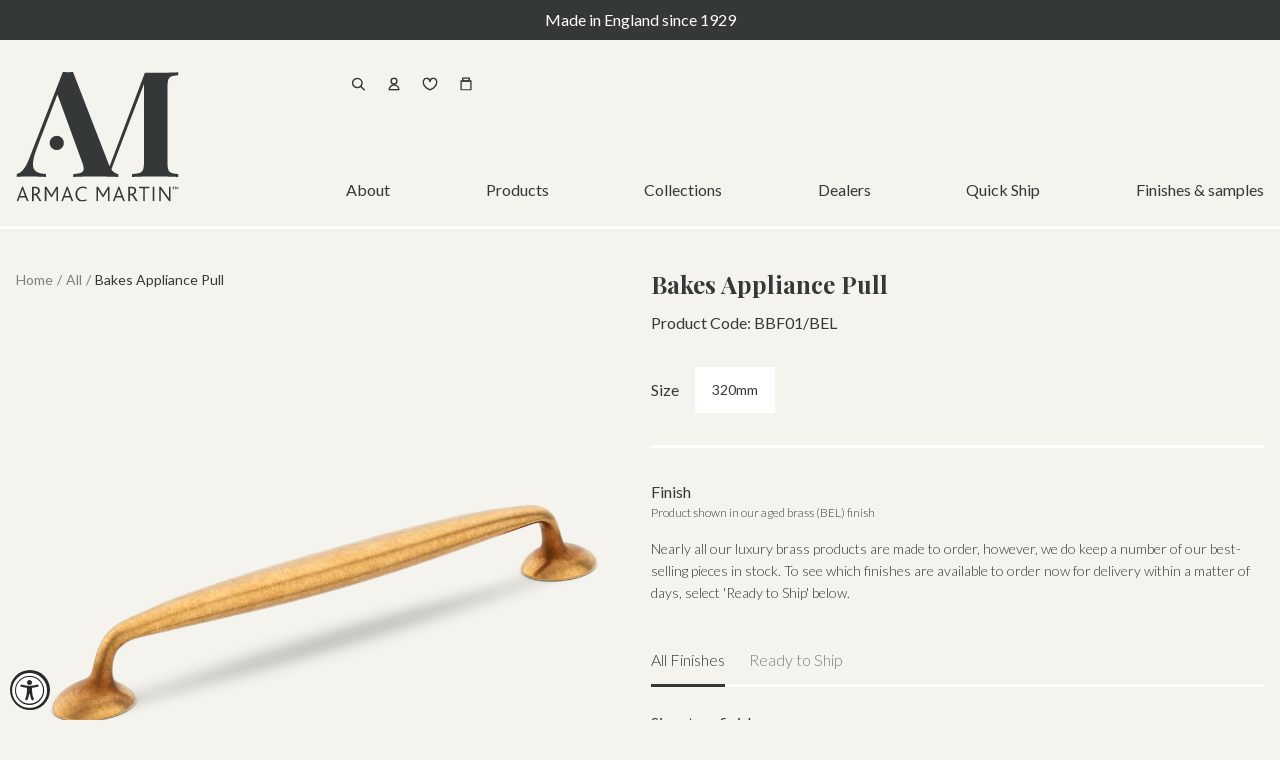

--- FILE ---
content_type: text/html; charset=utf-8
request_url: https://www.armacmartin.com/products/bakes-cabinet-handle-addition
body_size: 49169
content:















<!--
  ..___                             ___  ___           _   _
  / _ \                            |  \/  |          | | (_)
  / /_\ \_ __ _ __ ___   __ _  ___  | .  . | __ _ _ __| |_ _ _ __
  |  _  | '__| '_ ` _ \ / _` |/ __| | |\/| |/ _` | '__| __| | '_ \
  | | | | |  | | | | | | (_| | (__  | |  | | (_| | |  | |_| | | | |
  \_| |_/_|  |_| |_| |_|\__,_|\___| \_|  |_/\__,_|_|   \__|_|_| |_|

  _   _  _____
  | | | |/ __  \
  | | | |`' / /'
  | | | |  / /
  \ \_/ /./ /___
  \___/ \_____/

  Template: product
  Market: us
-->

<!doctype html>
<html lang="en" class="no-js">
  <head>
    <title>Bakes Solid Brass Appliance Pull | Armac Martin</title>

    
    <meta charset="utf-8">
    <meta http-equiv="X-UA-Compatible" content="IE=edge">
    <meta name="viewport" content="width=device-width, initial-scale=1">
    <meta name="theme-color" content="">
    
      <meta name="description" content="Part of the Bakes collection, this made-to-order solid brass appliance pull is perfect for classic &amp; contemporary kitchens &amp; utility rooms.">
    
    

<meta property="og:site_name" content="Armac Martin US">
<meta property="og:url" content="https://www.armacmartin.com/products/bakes-cabinet-handle-addition">
<meta property="og:title" content="Bakes Solid Brass Appliance Pull | Armac Martin">
<meta property="og:type" content="product">
<meta property="og:description" content="Part of the Bakes collection, this made-to-order solid brass appliance pull is perfect for classic &amp; contemporary kitchens &amp; utility rooms."><link rel="apple-touch-icon" sizes="180x180" href="//www.armacmartin.com/cdn/shop/files/favicon.svg?crop=center&height=180&v=1709051260&width=180">
  <link rel="icon" type="image/png" sizes="32x32" href="//www.armacmartin.com/cdn/shop/files/favicon.svg?crop=center&height=32&v=1709051260&width=32">
  <link rel="icon" type="image/png" sizes="16x16" href="//www.armacmartin.com/cdn/shop/files/favicon.svg?crop=center&height=16&v=1709051260&width=16"><link rel="canonical" href="https://www.armacmartin.com/products/bakes-cabinet-handle-addition">
<link rel="manifest" href="//www.armacmartin.com/cdn/shop/t/95/assets/manifest.json?v=47057213144060739901760025194">
<link rel="mask-icon" href="//www.armacmartin.com/cdn/shop/t/95/assets/safari-pinned-tab-new.svg?v=51393511981197549681760025195">
<meta name="theme-color" content="#ffffff"><meta property="og:image" content="http://www.armacmartin.com/cdn/shop/files/BBF01_BEL.webp?v=1738771026">
  <meta property="og:image:secure_url" content="https://www.armacmartin.com/cdn/shop/files/BBF01_BEL.webp?v=1738771026">
  <meta property="og:image:width" content="2000">
  <meta property="og:image:height" content="2000"><meta property="og:price:amount" content="737.50">
  <meta property="og:price:currency" content="USD"><meta name="twitter:card" content="summary_large_image">
<meta name="twitter:title" content="Bakes Solid Brass Appliance Pull | Armac Martin">
<meta name="twitter:description" content="Part of the Bakes collection, this made-to-order solid brass appliance pull is perfect for classic &amp; contemporary kitchens &amp; utility rooms.">



  
  <meta name="google-site-verification" content="sYzWCDdFiFntYxk1s-g9n43owt5T2GkHaIWKrd7TkPg">


    

    
    <link
      rel="preconnect"
      href="https://cdn.shopify.com"
      crossorigin
    >
    
      <link
        rel="preconnect"
        href="https://fonts.shopifycdn.com"
        crossorigin
      >
    
    

    
    <script src="//www.armacmartin.com/cdn/shop/t/95/assets/v2-global.js?v=152640911382579001361765389465" defer></script>
    <script src="//www.armacmartin.com/cdn/shop/t/95/assets/v2-cart-upsell.js?v=48700031843357638701760025193" defer></script>
    

    
    <style data-shopify>
  *,::after,::before{box-sizing:border-box}::after,::before{text-decoration:inherit;vertical-align:inherit}html{cursor:default;line-height:1.5;-moz-tab-size:4;tab-size:4;-webkit-tap-highlight-color:transparent;-ms-text-size-adjust:100%;-webkit-text-size-adjust:100%;word-break:break-word}body{margin:0}h1{font-size:2em;margin:.67em 0}dl dl,dl ol,dl ul,ol dl,ul dl{margin:0}ol ol,ol ul,ul ol,ul ul{margin:0}hr{height:0;overflow:visible}main{display:block}nav ol,nav ul{list-style:none;padding:0}pre{font-family:monospace,monospace;font-size:1em}a{background-color:transparent}abbr[title]{text-decoration:underline;text-decoration:underline dotted}b,strong{font-weight:bolder}code,kbd,samp{font-family:monospace,monospace;font-size:1em}small{font-size:80%}audio,canvas,iframe,img,svg,video{vertical-align:middle}audio,video{display:inline-block}audio:not([controls]){display:none;height:0}iframe{border-style:none}img{border-style:none}svg:not([fill]){fill:currentColor}svg:not(:root){overflow:hidden}table{border-collapse:collapse}button,input,select{margin:0;line-height:inherit;}button{overflow:visible;text-transform:none}[type=button],[type=reset],[type=submit],button{-webkit-appearance:button}fieldset{border:1px solid #a0a0a0;padding:.35em .75em .625em}input{overflow:visible}legend{color:inherit;display:table;max-width:100%;white-space:normal}progress{display:inline-block;vertical-align:baseline}select{text-transform:none}textarea{margin:0;overflow:auto;resize:vertical}[type=checkbox],[type=radio]{padding:0}[type=search]{-webkit-appearance:textfield;outline-offset:-2px}::-webkit-inner-spin-button,::-webkit-outer-spin-button{height:auto}::-webkit-input-placeholder{color:inherit;opacity:.54}::-webkit-search-decoration{-webkit-appearance:none}::-webkit-file-upload-button{-webkit-appearance:button;font:inherit}::-moz-focus-inner{border-style:none;padding:0}:-moz-focusring{outline:1px dotted ButtonText}:-moz-ui-invalid{box-shadow:none}details{display:block}dialog{background-color:#fff;border:solid;color:#000;display:block;height:-moz-fit-content;height:-webkit-fit-content;height:fit-content;left:0;margin:auto;padding:1em;position:absolute;right:0;width:-moz-fit-content;width:-webkit-fit-content;width:fit-content}dialog:not([open]){display:none}summary{display:list-item}canvas{display:inline-block}template{display:none}[tabindex],a,area,button,input,label,select,summary,textarea{-ms-touch-action:manipulation;touch-action:manipulation}[hidden]{display:none}[aria-busy=true]{cursor:progress}[aria-controls]{cursor:pointer}[aria-disabled=true],[disabled]{cursor:not-allowed}[aria-hidden=false][hidden]{display:initial}[aria-hidden=false][hidden]:not(:focus){clip:rect(0,0,0,0);position:absolute}
</style>
<style data-shopify>
  @font-face {
  font-family: Lato;
  font-weight: 400;
  font-style: normal;
  font-display: swap;
  src: url("//www.armacmartin.com/cdn/fonts/lato/lato_n4.c3b93d431f0091c8be23185e15c9d1fee1e971c5.woff2") format("woff2"),
       url("//www.armacmartin.com/cdn/fonts/lato/lato_n4.d5c00c781efb195594fd2fd4ad04f7882949e327.woff") format("woff");
}

  @font-face {
  font-family: Lato;
  font-weight: 300;
  font-style: normal;
  font-display: swap;
  src: url("//www.armacmartin.com/cdn/fonts/lato/lato_n3.a7080ececf6191f1dd5b0cb021691ca9b855c876.woff2") format("woff2"),
       url("//www.armacmartin.com/cdn/fonts/lato/lato_n3.61e34b2ff7341f66543eb08e8c47eef9e1cde558.woff") format("woff");
}

  @font-face {
  font-family: Lato;
  font-weight: 700;
  font-style: normal;
  font-display: swap;
  src: url("//www.armacmartin.com/cdn/fonts/lato/lato_n7.900f219bc7337bc57a7a2151983f0a4a4d9d5dcf.woff2") format("woff2"),
       url("//www.armacmartin.com/cdn/fonts/lato/lato_n7.a55c60751adcc35be7c4f8a0313f9698598612ee.woff") format("woff");
}

  @font-face {
  font-family: "Playfair Display";
  font-weight: 400;
  font-style: normal;
  font-display: swap;
  src: url("//www.armacmartin.com/cdn/fonts/playfair_display/playfairdisplay_n4.9980f3e16959dc89137cc1369bfc3ae98af1deb9.woff2") format("woff2"),
       url("//www.armacmartin.com/cdn/fonts/playfair_display/playfairdisplay_n4.c562b7c8e5637886a811d2a017f9e023166064ee.woff") format("woff");
}

  @font-face {
  font-family: "Playfair Display";
  font-weight: 400;
  font-style: italic;
  font-display: swap;
  src: url("//www.armacmartin.com/cdn/fonts/playfair_display/playfairdisplay_i4.804ea8da9192aaed0368534aa085b3c1f3411619.woff2") format("woff2"),
       url("//www.armacmartin.com/cdn/fonts/playfair_display/playfairdisplay_i4.5538cb7a825d13d8a2333cd8a94065a93a95c710.woff") format("woff");
}

  @font-face {
  font-family: "Playfair Display";
  font-weight: 700;
  font-style: normal;
  font-display: swap;
  src: url("//www.armacmartin.com/cdn/fonts/playfair_display/playfairdisplay_n7.592b3435e0fff3f50b26d410c73ae7ec893f6910.woff2") format("woff2"),
       url("//www.armacmartin.com/cdn/fonts/playfair_display/playfairdisplay_n7.998b1417dec711058cce2abb61a0b8c59066498f.woff") format("woff");
}

  @font-face {
  font-family: "Playfair Display";
  font-weight: 700;
  font-style: italic;
  font-display: swap;
  src: url("//www.armacmartin.com/cdn/fonts/playfair_display/playfairdisplay_i7.ba833b400bcd9c858b439c75a4a7c6eddc4c7de0.woff2") format("woff2"),
       url("//www.armacmartin.com/cdn/fonts/playfair_display/playfairdisplay_i7.4872c65919810cd2f622f4ba52cd2e9e595f11d5.woff") format("woff");
}


  :root {
    --font-sans: Lato, -apple-system, BlinkMacSystemFont, "Segoe UI", Roboto, Helvetica, Arial, sans-serif, "Apple Color Emoji", "Segoe UI Emoji", "Segoe UI Symbol";
    --font-serif: "Playfair Display", serif;

    /* Rebrand */
    --armac-black: #353838;
    --armac-white: #f5f3ed;
    --armac-dark-black: #000;
    --armac-pure-white: #fff;
    --armac-off-white: #efecea;
    --armac-signature: #a3ae8e;
    --armac-speciality: #3a5943;
    --armac-luxe: #1c321e;
    --armac-navy: #222742;
    --armac-accent: #ed6b06;
    --armac-rebrand-grey: #d9d9d9;
    --armac-rebrand-light-grey: #B9B2B7;

    /* Old */
    --armac-grey: #7e7e7e;
    --armac-dark-grey: #8c8e90;
    --armac-mid-grey: #4f4f4f;
    --armac-light-grey: #ebebeb;
    --armac-very-light-grey: #f9f9f9;
    --armac-gold: #cd9e0c;
    --armac-yellow: #fff5ad;
    --armac-error: #ba3333;
    --armac-navy: #1f3044;

    --swiper-theme-color: var(--armac-black) !important;
    --swiper-navigation-size: clamp(2.4rem, 3vw, 3.2rem) !important;
    --swiper-navigation-color: var(--armac-dark-grey);

    --page-width: 132rem;
    --gutter: 5.6rem;
    --spacer: 1.6rem;
    --header-height: 16.9rem;
    --announcements-height: 4rem;
  }

  @media (min-width: 640px) {
    :root {
      --gutter: 7.6rem;
    }
  }

  
</style>
<style data-shopify>
  /* ============================================================
     General Stuff
  === */

  *,
  ::after,
  ::before {
    line-height: inherit;
  }

  html {
    font-size: 10px;
    /* visibility: hidden; */
    /* opacity: 0; */
    transition: 350ms ease opacity;
    -webkit-font-smoothing: antialiased;
    -moz-osx-font-smoothing: grayscale;
    padding-bottom: 0 !important;
    overflow-x: clip;
  }

  body {
    font-size: 1rem;
    font-family: var(--font-sans);
    color: var(--armac-black);
    background-color: var(--armac-white);
    -webkit-font-smoothing: antialiased;
    -moz-osx-font-smoothing: grayscale;
    scrollbar-face-color: rgba(40, 40, 40, 1);
    scrollbar-track-color: rgba(0, 0, 0, 0.2);
  }

  ::-webkit-scrollbar {
    width: 10px;
    height: 10px;
  }

  ::-webkit-scrollbar-thumb {
    background: rgba(40, 40, 40, 1);
    border-radius: 0;
  }

  ::-webkit-scrollbar-track {
    background: rgba(1, 1, 1, 0.2);
  }

  a {
    color: inherit;
    text-decoration: none;
    transition: 500ms ease color;
  }

  b,
  strong {
    font-weight: bold;
  }

  @media not all and (min-resolution: 0.001dpcm) {
    input {
      border-radius: 0;
    }
  }

  select,
  .select {
    outline: none;
    display: grid;
    grid-template-areas: 'select';
    align-items: center;
    cursor: pointer;
    appearance: none;
  }

  select,
  .select::after {
    grid-area: select;
  }

  .select::after {
    content: '';
    width: 1em;
    height: 0.5em;
    margin-right: calc(var(--spacer) / 1.25);
    background-color: var(--armac-grey);
    clip-path: polygon(100% 0%, 0 0%, 50% 100%);
    justify-self: end;
    pointer-events: none;
  }

  [x-cloak] {
    /* display: none !important; */
    opacity: 0 !important;
  }

  /* ============================================================
     Overrides
  === */

  .swiper-pagination {
    display: flex;
    align-items: center;
    justify-content: center;
    position: relative !important;
    bottom: -1.6rem !important;
  }

  .swiper-pagination .swiper-pagination-bullet {
    --swiper-pagination-bullet-horizontal-gap: 0;

    opacity: 1;
    background-color: var(--armac-pure-white);
    height: 0.3rem;
    width: 10%;
    max-width: 5rem;
    border-radius: 0;
  }

  .swiper-pagination .swiper-pagination-bullet.swiper-pagination-bullet-active {
    background-color: var(--armac-black);
  }

  .swiper .swiper-button-next,
  .swiper .swiper-button-prev {
    width: 3rem;
    height: 3rem;
  }

  .swiper .swiper-button-next svg,
  .swiper .swiper-button-prev svg {
    width: 100%;
    height: 100%;
  }

  .swiper .swiper-button-next {
    right: 5%;
  }

  .swiper .swiper-button-prev {
    left: 5%;
  }

  #ot-sdk-btn-floating,
  #onetrust-pc-sdk .ot-pc-footer-logo {
    display: none !important;
  }

  #onetrust-consent-sdk #onetrust-accept-btn-handler,
  #onetrust-banner-sdk #onetrust-reject-all-handler {
    background-color: var(--armac-black) !important;
    border: 0 !important;
  }

  #onetrust-consent-sdk #onetrust-pc-btn-handler,
  #onetrust-consent-sdk #onetrust-pc-btn-handler.cookie-setting-link {
    border: 1px solid var(--armac-black) !important;
    color: var(--armac-black) !important;
  }

  #onetrust-button-group button {
    margin-bottom: 0 !important;
  }

  #onetrust-banner-sdk #onetrust-button-group-parent {
    padding-bottom: 0 !important;
  }

  #onetrust-policy {
    margin-top: 0 !important;
  }

  .ot-sdk-row {
    padding: 30px 0 !important;
  }

  /* ============================================================
     Helpers
  === */

  .container {
    width: 100%;
    max-width: var(--page-width);
    margin: 0 auto;
    padding: 0 var(--spacer);
  }

  .container--clamp {
    width: 100%;
    max-width: 80rem;
  }

  .container--full-width {
    max-width: none;
  }

  .bg-image {
    position: absolute;
    z-index: 0;
    top: 0;
    left: 0;
    width: 100%;
    height: 100%;
  }

  .bg-image img {
    width: 100%;
    height: 100%;
    object-fit: cover;
  }

  .hidden {
    opacity: 0;
  }

  .visually-hidden {
    border: 0;
    clip: rect(0 0 0 0);
    height: 1px;
    margin: -1px;
    overflow: hidden;
    padding: 0;
    position: absolute;
    width: 1px;
    white-space: nowrap;
  }

  .disable-scroll {
    overflow: hidden;
    margin-right: 15px;
  }

  @media (max-width: 639px) {
    .disable-scroll-mobile {
      overflow: hidden;
      margin-right: 15px;
    }
  }

  .disabled {
    pointer-events: none;
  }

  /* ============================================================
     Blocks and Stacking
  === */

  .header-overlay .blocks {
    top: 0;
    margin-bottom: 0;
  }

  .blocks {
    display: flex;
    flex-direction: column;
    gap: var(--gutter);
    top: var(--header-height);
    margin-bottom: var(--header-height);
    position: relative;
  }

  .blocks > *:empty {
    margin-top: calc(var(--gutter) * -1);
  }

  .blocks > *:first-child .animated-in {
    transform: translate(0, 0) !important;
    opacity: 1 !important;
    visibility: inherit !important;
  }

  @supports not (aspect-ratio: 1 / 1) {
    .blocks > * {
      margin-bottom: var(--gutter);
    }

    .blocks > *:last-child {
      margin-bottom: 0;
    }
  }

  .blocks > *:first-child:not(.hero) .generic-copy,
  .blocks > *:first-child .wishlist-page {
    margin-top: var(--gutter);
  }

  .blocks > *:last-child:not(.full-width) {
    margin-bottom: var(--gutter);
  }

  #shopify-section-v2-header ~ .blocks section:nth-of-type(1) .image-banner,
  #shopify-section-v2-header ~ .blocks section:nth-of-type(1) .video {
    height: 90vh;
    max-height: unset;
  }

  #shopify-section-v2-header ~ .blocks section:nth-of-type(1) .image-banner .container,
  #shopify-section-v2-header ~ .blocks section:nth-of-type(1) .video .container {
    padding-top: var(--header-height);
  }

  .blocks .image-banner + .media-with-section {
    margin-top: calc(var(--gutter) * -1);
  }

  .blocks > * {
    scroll-margin-top: var(--header-height);
  }

  /* ============================================================
     Text / Flex Alignment
  === */

  .left {
    text-align: left;
  }

  .center {
    text-align: center;
  }

  .right {
    text-align: right;
  }

  .flex {
    display: flex;
    flex-direction: column;
    height: 100%;
    width: 100%;
    align-items: center;
    text-align: center;
  }

  .flex__left {
    align-items: flex-start;
    text-align: left;
    padding-left: var(--spacer);
  }

  .flex__center {
    align-items: center;
    text-align: center;
  }

  .flex__right {
    align-items: flex-end;
    text-align: right;
    padding-right: var(--spacer);
  }

  .flex__top {
    justify-content: flex-start;
    padding-top: calc(var(--spacer) * 2);
  }

  @media (min-width: 640px) {
    .flex__top {
      padding-top: calc(var(--spacer) * 3);
    }
  }

  .flex__middle {
    justify-content: center;
    padding-top: calc(var(--spacer) * 2);
    padding-bottom: calc(var(--spacer) * 2);
  }

  @media (min-width: 640px) {
    .flex__middle {
      padding-top: calc(var(--spacer) * 3);
      padding-bottom: calc(var(--spacer) * 3);
    }
  }

  .flex__bottom {
    justify-content: flex-end;
    padding-bottom: calc(var(--spacer) * 2);
  }

  @media (min-width: 640px) {
    .flex__middle {
      padding-bottom: calc(var(--spacer) * 3);
    }
  }

  /* ============================================================
  No JS
  === */

  .no-js .main-product__purchasing__sizes,
  .no-js .main-product__purchasing__finishes,
  .no-js .quantity__controls--decrease,
  .no-js .quantity__controls--increase,
  .no-js .spinner {
    display: none;
  }

  /* ============================================================
       Page transitions
    === */
  .transition-fade {
    transition: 0.2s;
    opacity: 1;
  }

  html.is-animating .transition-fade {
    opacity: 0;
  }

  /* ============================================================
     Hide elements in restricted regions
  === */
  .geo-restricted .boost-pfs-filter-option-price-£,
  .geo-restricted .boost-pfs-filter-product-item-price {
    display: none;
  }
</style>
<style data-shopify>
  /* ============================================================
     Headers
  === */

  .typography__header-larger {
    color: lime !important;
    font-family: var(--font-serif);
    font-weight: 700;
    font-size: clamp(2.8rem, 3vw, 4rem);
    line-height: clamp(3.6rem, 3vw, 4.8rem);
    margin: 0;
    letter-spacing: 0.4px;
  }

  .typography__header-large {
    color: lime !important;
    font-family: var(--font-serif);
    font-weight: 700;
    font-size: clamp(2.4rem, 3vw, 3.2rem);
    line-height: clamp(3rem, 3vw, 4rem);
    margin: 0;
    letter-spacing: 0.64px;
  }

  .typography__header {
    color: lime !important;
    font-family: var(--font-serif);
    font-weight: 700;
    font-size: clamp(2.4rem, 3vw, 2.8rem);
    line-height: clamp(3rem, 3vw, 3.6rem);
    margin: 0;
  }

  .typography__header-medium {
    color: lime !important;
    font-family: var(--font-serif);
    font-weight: 700;
    font-size: 3.2rem;
    line-height: 4rem;
    margin: 0;
  }

  .typography__header-small {
    color: lime !important;
    font-family: var(--font-serif);
    font-weight: 700;
    font-size: clamp(2.4rem, 3vw, 2.8rem);
    line-height: clamp(3rem, 3vw, 3.6rem);
    margin: 0;
    letter-spacing: 0.56px;
  }

  .typography__header-smaller {
    color: lime !important;
    font-family: var(--font-serif);
    font-weight: 700;
    font-size: clamp(1.6rem, 3vw, 2.4rem);
    line-height: clamp(2.4rem, 3vw, 3.2rem);
    margin: 0;
    letter-spacing: 0.56px;
  }

  /* ============================================================
     Labels
  === */

  .typography__label-largest {
    color: lime !important;
    font-family: var(--font-serif);
    font-weight: 700;
    font-size: clamp(1.8rem, 3vw, 2.4rem);
    line-height: clamp(2.4rem, 3vw, 2.6rem);
    letter-spacing: 0.24px;
    margin: 0;
  }

  .typography__label-larger {
    color: lime !important;
    font-family: var(--font-sans);
    font-weight: 300;
    font-size: clamp(1.6rem, 3vw, 1.8rem);
    line-height: clamp(2.4rem, 3vw, 2.6rem);
    letter-spacing: 0.9px;
    margin: 0;
  }

  .typography__label-large {
    color: lime !important;
    font-family: var(--font-sans);
    font-weight: 400;
    font-size: clamp(1.4rem, 3vw, 1.6rem);
    line-height: clamp(2.2rem, 3vw, 2.4rem);
    letter-spacing: 0.8px;
    margin: 0;
  }

  .typography__label {
    color: lime !important;
    font-family: var(--font-sans);
    font-weight: 400;
    font-size: 1.4rem;
    line-height: 2.2rem;
    letter-spacing: 0.7px;
    margin: 0;
  }

  .typography__label-bold {
    color: lime !important;
    font-family: var(--font-sans);
    font-weight: 700;
    font-size: 1.4rem;
    line-height: 2.2rem;
    letter-spacing: 0.7px;
    margin: 0;
  }

  .typography__label-small {
    color: lime !important;
    font-family: var(--font-serif);
    font-weight: 700;
    font-size: 1.4rem;
    line-height: 2rem;
    letter-spacing: 0.28px;
    margin: 0;
  }

  .typography__label-smaller {
    color: lime !important;
    font-family: var(--font-sans);
    font-weight: 400;
    font-size: 1.2rem;
    line-height: 1.6rem;
    letter-spacing: 0.48px;
    margin: 0;
  }

  /* ============================================================
     Copy
  === */

  .typography__copy-larger-bold {
    color: lime !important;
    font-family: var(--font-sans);
    font-weight: 700;
    font-size: clamp(2rem, 3vw, 2.6rem);
    line-height: clamp(2.8rem, 3vw, 3.2rem);
    letter-spacing: 2.6px;
    margin: 0;
  }

  .typography__copy-larger {
    color: lime !important;
    font-family: var(--font-sans);
    font-weight: 400;
    font-size: clamp(2rem, 3vw, 2.6rem);
    line-height: clamp(2.8rem, 3vw, 3.2rem);
    letter-spacing: 1.3px;
    margin: 0;
  }

  .typography__copy-large-bold {
    color: lime !important;
    font-family: var(--font-sans);
    font-weight: 700;
    font-size: clamp(1.6rem, 3vw, 1.8rem);
    line-height: clamp(2.4rem, 3vw, 2.6rem);
    letter-spacing: 2.7px;
    margin: 0;
  }

  .typography__copy-large {
    color: lime !important;
    font-family: var(--font-sans);
    font-weight: 300;
    font-size: clamp(1.6rem, 3vw, 1.8rem);
    line-height: clamp(2.4rem, 3vw, 2.6rem);
    letter-spacing: 0.08em;
    margin: 0;
  }

  .typography__copy-bold {
    color: lime !important;
    font-family: var(--font-serif);
    font-weight: 700;
    font-size: clamp(1.4rem, 3vw, 1.6rem);
    line-height: clamp(2.2rem, 3vw, 2.4rem);
    letter-spacing: 0.8px;
    margin: 0;
  }

  .typography__copy {
    color: lime !important;
    font-family: var(--font-sans);
    font-weight: 400;
    font-size: clamp(1.4rem, 3vw, 1.6rem);
    line-height: clamp(2.2rem, 3vw, 2.4rem);
    letter-spacing: 0.08em;
    margin: 0;
  }

  .typography__copy-medium {
    color: lime !important;
    font-family: var(--font-sans);
    font-weight: 400;
    font-size: 1.6rem;
    line-height: 2.4rem;
    margin: 0;
  }

  .typography__copy-small-bold {
    color: lime !important;
    font-family: var(--font-sans);
    font-weight: 700;
    font-size: 1.6rem;
    line-height: 2.2rem;
    margin: 0;
  }

  .typography__copy-small {
    color: lime !important;
    font-family: var(--font-sans);
    font-weight: 300;
    font-size: 1.6rem;
    line-height: 2.4rem;
    margin: 0;
  }

  .typography__copy-smaller {
    color: lime !important;
    font-family: var(--font-sans);
    font-weight: 300;
    font-size: 1.2rem;
    line-height: 1.8rem;
    letter-spacing: 0.36px;
    margin: 0;
  }

  .typography__copy-tiny {
    color: lime !important;
    font-family: var(--font-sans);
    font-weight: 400;
    font-size: 1.1rem;
    line-height: 1.4rem;
    letter-spacing: 1.2px;
    margin: 0;
  }
</style>
<style data-shopify>
  .header-lg-bold {
    margin: 0;
    padding: 0;
    font-family: var(--font-serif);
    font-size: 3.4rem;
    line-height: 3.4rem;
    font-weight: 700;
    font-style: normal;
  }

  @media (min-width: 768px) {
    .header-lg-bold {
      font-size: 4.2rem;
      line-height: 4.2rem;
    }
  }

  .header-lg-bold-italic {
    margin: 0;
    padding: 0;
    font-family: var(--font-serif);
    font-size: 4.2rem;
    line-height: 5.2rem;
    font-weight: 700;
    font-style: italic;
  }

  .header-bold {
    margin: 0;
    padding: 0;
    font-family: var(--font-serif);
    font-size: 2.4rem;
    line-height: 3.2rem;
    font-weight: 700;
    font-style: normal;
  }

  @media (min-width: 768px) {
    .header-bold {
      font-size: 3.4rem;
      line-height: 4.4rem;
    }
  }

  .header-bold-italic {
    margin: 0;
    padding: 0;
    font-family: var(--font-serif);
    font-size: 3.4rem;
    line-height: 4.4rem;
    font-weight: 700;
    font-style: italic;
  }

  .header-sm-bold {
    margin: 0;
    padding: 0;
    font-family: var(--font-serif);
    font-size: 2.4rem;
    line-height: 3.4rem;
    font-weight: 700;
    font-style: normal;
  }

  .header-sm-bold-italic {
    margin: 0;
    padding: 0;
    font-family: var(--font-serif);
    font-size: 2.4rem;
    line-height: 3.4rem;
    font-weight: 700;
    font-style: italic;
  }

  .header-xsm-bold {
    margin: 0;
    padding: 0;
    font-family: var(--font-serif);
    font-size: 2rem;
    line-height: 2.6rem;
    font-weight: 700;
    font-style: normal;
  }

  .header-ft-bold {
    margin: 0;
    padding: 0;
    font-family: var(--font-serif);
    font-size: 1.8rem;
    line-height: 2.8rem;
    font-weight: 700;
    font-style: normal;
  }

  .copy-xxl-medium {
    margin: 0;
    padding: 0;
    font-family: var(--font-sans);
    font-size: 2.6rem;
    line-height: 3.2rem;
    font-weight: 500;
    font-style: normal;
  }

  .copy-xl-bold {
    margin: 0;
    padding: 0;
    font-family: var(--font-sans);
    font-size: 1.8rem;
    line-height: 2.6rem;
    font-weight: 600;
    font-style: normal;
  }

  .copy-xl-medium {
    margin: 0;
    padding: 0;
    font-family: var(--font-sans);
    font-size: 1.8rem;
    line-height: 2.6rem;
    font-weight: 500;
    font-style: normal;
  }

  .copy-medium {
    margin: 0;
    padding: 0;
    font-family: var(--font-sans);
    font-size: 1.6rem;
    line-height: 2.4rem;
    font-weight: 500;
    font-style: normal;
  }

  .copy-sm-medium {
    margin: 0;
    padding: 0;
    font-family: var(--font-sans);
    font-size: 1.4rem;
    line-height: 2.2rem;
    font-weight: 500;
    font-style: normal;
  }

  .copy-xl-light {
    margin: 0;
    padding: 0;
    font-family: var(--font-sans);
    font-size: 1.8rem;
    line-height: 2.6rem;
    font-weight: 300;
    font-style: normal;
  }

  .copy-light {
    margin: 0;
    padding: 0;
    font-family: var(--font-sans);
    font-size: 1.6rem;
    line-height: 2.4rem;
    font-weight: 300;
    font-style: normal;
  }

  .copy-sm-light {
    margin: 0;
    padding: 0;
    font-family: var(--font-sans);
    font-size: 1.4rem;
    line-height: 2.2rem;
    font-weight: 300;
    font-style: normal;
  }

  .copy-xsm-light {
    margin: 0;
    padding: 0;
    font-family: var(--font-sans);
    font-size: 1.2rem;
    line-height: 1.8rem;
    font-weight: 300;
    font-style: normal;
  }

  .copy-xsm-medium {
    margin: 0;
    padding: 0;
    font-family: var(--font-sans);
    font-size: 1.2rem;
    line-height: 1.8rem;
    font-weight: 500;
    font-style: normal;
  }

  .navigation-light {
    margin: 0;
    padding: 0;
    font-family: var(--font-sans);
    font-size: 1.4rem;
    line-height: 2.4rem;
    font-weight: 300;
    font-style: normal;
  }

  .navigation-footer {
    margin: 0;
    padding: 0;
    font-family: var(--font-sans);
    font-size: 1.4rem;
    line-height: 2.4rem;
    font-weight: 300;
    font-style: normal;
  }

  /* debugging */
  .header-lg-bold-largest *,
  .header-lg-bold-larger *,
  .header-lg-bold-tiny *,
  .header-lg-bold-bold *,
  .header-lg-bold-large *,
  .header-lg-bold-smaller *,
  .header-lg-bold-smallest *,
  .header-lg-bold-small *,
  .header-lg-bold-largest,
  .header-lg-bold-larger,
  .header-lg-bold-tiny,
  .header-lg-bold-bold,
  .header-lg-bold-large,
  .header-lg-bold-smaller,
  .header-lg-bold-smallest,
  .header-lg-bold-small {
    color: red !important;
  }

  .header-lg-bold-italic-largest *,
  .header-lg-bold-italic-larger *,
  .header-lg-bold-italic-tiny *,
  .header-lg-bold-italic-bold *,
  .header-lg-bold-italic-large *,
  .header-lg-bold-italic-smaller *,
  .header-lg-bold-italic-smallest *,
  .header-lg-bold-italic-small *,
  .header-lg-bold-italic-largest,
  .header-lg-bold-italic-larger,
  .header-lg-bold-italic-tiny,
  .header-lg-bold-italic-bold,
  .header-lg-bold-italic-large,
  .header-lg-bold-italic-smaller,
  .header-lg-bold-italic-smallest,
  .header-lg-bold-italic-small {
    color: red !important;
  }

  .header-bold-largest *,
  .header-bold-larger *,
  .header-bold-tiny *,
  .header-bold-bold *,
  .header-bold-large *,
  .header-bold-smaller *,
  .header-bold-smallest *,
  .header-bold-small *,
  .header-bold-largest,
  .header-bold-larger,
  .header-bold-tiny,
  .header-bold-bold,
  .header-bold-large,
  .header-bold-smaller,
  .header-bold-smallest,
  .header-bold-small {
    color: red !important;
  }

  .header-bold-italic-largest *,
  .header-bold-italic-larger *,
  .header-bold-italic-tiny *,
  .header-bold-italic-bold *,
  .header-bold-italic-large *,
  .header-bold-italic-smaller *,
  .header-bold-italic-smallest *,
  .header-bold-italic-small *,
  .header-bold-italic-largest,
  .header-bold-italic-larger,
  .header-bold-italic-tiny,
  .header-bold-italic-bold,
  .header-bold-italic-large,
  .header-bold-italic-smaller,
  .header-bold-italic-smallest,
  .header-bold-italic-small {
    color: red !important;
  }

  .header-sm-bold-largest *,
  .header-sm-bold-larger *,
  .header-sm-bold-tiny *,
  .header-sm-bold-bold *,
  .header-sm-bold-large *,
  .header-sm-bold-smaller *,
  .header-sm-bold-smallest *,
  .header-sm-bold-small *,
  .header-sm-bold-largest,
  .header-sm-bold-larger,
  .header-sm-bold-tiny,
  .header-sm-bold-bold,
  .header-sm-bold-large,
  .header-sm-bold-smaller,
  .header-sm-bold-smallest,
  .header-sm-bold-small {
    color: red !important;
  }

  .header-sm-bold-italic-largest *,
  .header-sm-bold-italic-larger *,
  .header-sm-bold-italic-tiny *,
  .header-sm-bold-italic-bold *,
  .header-sm-bold-italic-large *,
  .header-sm-bold-italic-smaller *,
  .header-sm-bold-italic-smallest *,
  .header-sm-bold-italic-small *,
  .header-sm-bold-italic-largest,
  .header-sm-bold-italic-larger,
  .header-sm-bold-italic-tiny,
  .header-sm-bold-italic-bold,
  .header-sm-bold-italic-large,
  .header-sm-bold-italic-smaller,
  .header-sm-bold-italic-smallest,
  .header-sm-bold-italic-small {
    color: red !important;
  }

  .header-xsm-bold-largest *,
  .header-xsm-bold-larger *,
  .header-xsm-bold-tiny *,
  .header-xsm-bold-bold *,
  .header-xsm-bold-large *,
  .header-xsm-bold-smaller *,
  .header-xsm-bold-smallest *,
  .header-xsm-bold-small *,
  .header-xsm-bold-largest,
  .header-xsm-bold-larger,
  .header-xsm-bold-tiny,
  .header-xsm-bold-bold,
  .header-xsm-bold-large,
  .header-xsm-bold-smaller,
  .header-xsm-bold-smallest,
  .header-xsm-bold-small {
    color: red !important;
  }

  .header-ft-bold-largest *,
  .header-ft-bold-larger *,
  .header-ft-bold-tiny *,
  .header-ft-bold-bold *,
  .header-ft-bold-large *,
  .header-ft-bold-smaller *,
  .header-ft-bold-smallest *,
  .header-ft-bold-small *,
  .header-ft-bold-largest,
  .header-ft-bold-larger,
  .header-ft-bold-tiny,
  .header-ft-bold-bold,
  .header-ft-bold-large,
  .header-ft-bold-smaller,
  .header-ft-bold-smallest,
  .header-ft-bold-small {
    color: red !important;
  }

  .copy-xxl-medium-largest *,
  .copy-xxl-medium-larger *,
  .copy-xxl-medium-tiny *,
  .copy-xxl-medium-bold *,
  .copy-xxl-medium-large *,
  .copy-xxl-medium-smaller *,
  .copy-xxl-medium-smallest *,
  .copy-xxl-medium-small *,
  .copy-xxl-medium-largest,
  .copy-xxl-medium-larger,
  .copy-xxl-medium-tiny,
  .copy-xxl-medium-bold,
  .copy-xxl-medium-large,
  .copy-xxl-medium-smaller,
  .copy-xxl-medium-smallest,
  .copy-xxl-medium-small {
    color: red !important;
  }

  .copy-xl-medium-largest *,
  .copy-xl-medium-larger *,
  .copy-xl-medium-tiny *,
  .copy-xl-medium-bold *,
  .copy-xl-medium-large *,
  .copy-xl-medium-smaller *,
  .copy-xl-medium-smallest *,
  .copy-xl-medium-small *,
  .copy-xl-medium-largest,
  .copy-xl-medium-larger,
  .copy-xl-medium-tiny,
  .copy-xl-medium-bold,
  .copy-xl-medium-large,
  .copy-xl-medium-smaller,
  .copy-xl-medium-smallest,
  .copy-xl-medium-small {
    color: red !important;
  }
  * .copy-medium-largest *,
  .copy-medium-larger *,
  .copy-medium-bold *,
  .copy-medium-smaller *,
  .copy-medium-smallest *,
  .copy-medium-small *,
  .copy-medium-largest,
  .copy-medium-larger,
  .copy-medium-bold,
  .copy-medium-smaller,
  .copy-medium-smallest,
  .copy-medium-small {
    color: red !important;
  }

  .copy-sm-medium-largest *,
  .copy-sm-medium-larger *,
  .copy-sm-medium-tiny *,
  .copy-sm-medium-bold *,
  .copy-sm-medium-large *,
  .copy-sm-medium-smaller *,
  .copy-sm-medium-smallest *,
  .copy-sm-medium-small *,
  .copy-sm-medium-largest,
  .copy-sm-medium-larger,
  .copy-sm-medium-tiny,
  .copy-sm-medium-bold,
  .copy-sm-medium-large,
  .copy-sm-medium-smaller,
  .copy-sm-medium-smallest,
  .copy-sm-medium-small {
    color: red !important;
  }

  .copy-xl-light-largest *,
  .copy-xl-light-larger *,
  .copy-xl-light-tiny *,
  .copy-xl-light-bold *,
  .copy-xl-light-large *,
  .copy-xl-light-smaller *,
  .copy-xl-light-smallest *,
  .copy-xl-light-small *,
  .copy-xl-light-largest,
  .copy-xl-light-larger,
  .copy-xl-light-tiny,
  .copy-xl-light-bold,
  .copy-xl-light-large,
  .copy-xl-light-smaller,
  .copy-xl-light-smallest,
  .copy-xl-light-small {
    color: red !important;
  }

  .copy-light-largest *,
  .copy-light-larger *,
  .copy-light-tiny *,
  .copy-light-bold *,
  .copy-light-large *,
  .copy-light-smaller *,
  .copy-light-smallest *,
  .copy-light-small *,
  .copy-light-largest,
  .copy-light-larger,
  .copy-light-tiny,
  .copy-light-bold,
  .copy-light-large,
  .copy-light-smaller,
  .copy-light-smallest,
  .copy-light-small {
    color: red !important;
  }

  .copy-sm-light-largest *,
  .copy-sm-light-larger *,
  .copy-sm-light-tiny *,
  .copy-sm-light-bold *,
  .copy-sm-light-large *,
  .copy-sm-light-smaller *,
  .copy-sm-light-smallest *,
  .copy-sm-light-small *,
  .copy-sm-light-largest,
  .copy-sm-light-larger,
  .copy-sm-light-tiny,
  .copy-sm-light-bold,
  .copy-sm-light-large,
  .copy-sm-light-smaller,
  .copy-sm-light-smallest,
  .copy-sm-light-small {
    color: red !important;
  }

  .copy-xsm-light-largest *,
  .copy-xsm-light-larger *,
  .copy-xsm-light-tiny *,
  .copy-xsm-light-bold *,
  .copy-xsm-light-large *,
  .copy-xsm-light-smaller *,
  .copy-xsm-light-smallest *,
  .copy-xsm-light-small *,
  .copy-xsm-light-largest,
  .copy-xsm-light-larger,
  .copy-xsm-light-tiny,
  .copy-xsm-light-bold,
  .copy-xsm-light-large,
  .copy-xsm-light-smaller,
  .copy-xsm-light-smallest,
  .copy-xsm-light-small {
    color: red !important;
  }

  .navigation-light-largest *,
  .navigation-light-larger *,
  .navigation-light-tiny *,
  .navigation-light-bold *,
  .navigation-light-large *,
  .navigation-light-smaller *,
  .navigation-light-smallest *,
  .navigation-light-small *,
  .navigation-light-largest,
  .navigation-light-larger,
  .navigation-light-tiny,
  .navigation-light-bold,
  .navigation-light-large,
  .navigation-light-smaller,
  .navigation-light-smallest,
  .navigation-light-small {
    color: red !important;
  }

  .navigation-footer-largest *,
  .navigation-footer-larger *,
  .navigation-footer-tiny *,
  .navigation-footer-bold *,
  .navigation-footer-large *,
  .navigation-footer-smaller *,
  .navigation-footer-smallest *,
  .navigation-footer-small *,
  .navigation-footer-largest,
  .navigation-footer-larger,
  .navigation-footer-tiny,
  .navigation-footer-bold,
  .navigation-footer-large,
  .navigation-footer-smaller,
  .navigation-footer-smallest,
  .navigation-footer-small {
    color: red !important;
  }
</style>
<style data-shopify>
  .form__fields {
    display: grid;
    grid-template-columns: 1fr;
    gap: var(--spacer);
  }

  @media (min-width: 768px) {
    .form__fields {
      grid-template-columns: repeat(2, 1fr);
    }
  }

  @media (min-width: 768px) {
    .form__fields--fullwidth {
      grid-template-columns: 1fr;
    }
  }

  .form__fieldset {
    margin-bottom: 5rem;
    padding: 0;
    border: none;
  }

  .form__fieldset legend {
    margin-bottom: var(--spacer);
    font-family: var(--font-sans);
    font-size: 1.4rem;
    font-weight: 700;
    letter-spacing: 0.15ch;
    margin-bottom: var(--spacer);
  }

  .form__field {
    position: relative;
    margin-bottom: var(--spacer);
  }

  .form__fields:not(.form__fields--fullwidth) > .form__field {
    margin-bottom: 0;
  }

  .form__field label {
    display: none;
  }

  .form__field select,
  .form__field input:not(.form__checkbox, .form__radio),
  .form__field textarea,
  .form__field input[type='radio'] ~ span {
    width: 100%;
    height: 100%;
    padding: 1.2rem 1.6rem;
    margin: 0;
    color: var(--armac-black);
    border-radius: 0;
    border: 1px solid var(--armac-black);
    appearance: none;
    font-family: var(--font-sans);
    letter-spacing: 0.15ch;
    background: var(--armac-pure-white);
  }

  .form__field .select {
    outline: none;
    display: grid;
    grid-template-areas: 'select';
    align-items: center;
    cursor: pointer;
    appearance: none;
  }

  .form__field textarea.form__field--notes {
    height: 18rem;
  }

  .form__field input:disabled {
    opacity: 0.4;
  }

  .form__field input[type='radio'] ~ span {
    cursor: pointer;
  }

  .form__field select option:disabled,
  .form__field input::placeholder,
  .form__field textarea::placeholder {
    text-transform: capitalize;
    color: var(--armac-grey);
  }

  .form__field input[type='radio'] {
    display: none;
  }

  .form__field input[type='radio']:checked ~ span {
    border: 1px solid var(--armac-black);
  }

  .form__field p {
    color: var(--armac-grey);
    margin: 0;
  }

  .form__button--space-below {
    margin-bottom: 30px;
  }

  @media (min-width: 768px) {
    .form__field--full,
    .form__button {
      grid-column: span 2;
      text-align: center;
    }

    .form__button--center {
      max-width: 50%;
      margin: 0 auto;
    }
  }

  .form__button .button {
    width: 100%;
    height: 5rem;
  }

  .form__button .button--fluid {
    width: auto;
  }

  .form__field--checkbox {
    display: flex;
    flex-direction: column;
  }

  .form__field--checkbox .form__field__input {
    display: flex;
    gap: 1rem;
  }

  .form__field--checkbox label {
    padding-top: 0.5rem !important;
  }
  .form__field--checkbox label::before {
    top: 0.5rem !important;
  }

  .form__field--checkbox label::after {
    top: 0.5rem !important;
  }

  .form__checkbox {
    clip: rect(0 0 0 0);
    clip: rect(0, 0, 0, 0);
    height: 1px;
    margin: -1px;
    overflow: hidden;
    padding: 0;
    position: absolute;
    width: 1px;
  }

  .form__checkbox + input + label,
  .form__checkbox + label {
    color: var(--armac-grey);
    cursor: pointer;
    display: block;
    margin-bottom: 0;
    padding-left: 3rem;
    padding-top: 1.5rem;
    position: relative;
    text-align: left;
    -webkit-user-select: none;
    -moz-user-select: none;
    -ms-user-select: none;
    user-select: none;
  }

  .form__checkbox + input + label::before,
  .form__checkbox + label::before {
    background-color: var(--armac-white);
    border: 1px solid var(--armac-black);
    content: '';
    display: inline-block;
    height: 1.4rem;
    left: 0;
    position: absolute;
    top: 1.8rem;
    -webkit-transition: border 0.3s;
    -o-transition: border 0.3s;
    transition: border 0.3s;
    width: 1.4rem;
  }

  .form__checkbox + input + label::after,
  .form__checkbox + label::after {
    background: var(--armac-black) url('v2-tick.svg') 1px 50% no-repeat;
    content: '';
    display: none;
    height: 1.4rem;
    left: 0;
    position: absolute;
    top: 1.8rem;
    width: 1.4rem;
  }

  .form__checkbox:focus + input + label::before,
  .form__checkbox:focus + label::before,
  .form__checkbox:hover + input + label::before,
  .form__checkbox:hover + label::before {
    border-color: var(--armac-black) !important;
  }

  .form__checkbox:checked + input + label::after,
  .form__checkbox:checked + label::after {
    display: block;
  }

  .form__message {
    text-align: center;
  }

  .form__message-title {
    margin-bottom: 2.4rem;
  }

  .form__message ul {
    list-style: none;
    margin: 0;
    padding: 0;
    margin-bottom: 3.2rem;
    font-size: 1.4rem;
    text-transform: uppercase;
    letter-spacing: 0.1em;
    color: var(--armac-error);
  }

  .form__field .suggestions {
    position: absolute;
    top: 100%;
    width: auto;
    margin: 8px 0 0 24px;
    padding: 4px 8px;
    list-style: circle;
  }

  .form__field .suggestions li {
    font-weight: bold;
    letter-spacing: 1px;
    cursor: pointer;
  }

  #trade-form__what3words ~ a {
    position: absolute;
    top: 50%;
    right: 0.8rem;
    transform: translateY(-50%);
    cursor: help;
  }

  #trade-form__what3words ~ a svg {
    width: 3.2rem;
    height: 3.2rem;
  }

  #trade-form__what3words {
    text-transform: lowercase !important;
  }

  #trade-form__what3words::placeholder {
    text-transform: lowercase !important;
  }

  .form__field-tooltip {
    position: absolute;
    top: 50%;
    right: 2px;
    transform: translateY(-50%);
  }

  .form__field-tooltip {
    background-color: transparent;
    cursor: pointer;
    border: none;
  }

  .form__field fieldset {
    margin: 0;
    padding: 0;
    border: 0;
  }

  .form__date label {
    display: block;
  }
</style>

    

    
    <script src="//www.armacmartin.com/cdn/shop/t/95/assets/headroom.js?v=96072393158545811471760025194" defer></script><script>
  (function (w, d, s, l, i) {
    w[l] = w[l] || [];
    w[l].push({ 'gtm.start': new Date().getTime(), event: 'gtm.js' });
    var f = d.getElementsByTagName(s)[0],
      j = d.createElement(s),
      dl = l != 'dataLayer' ? '&l=' + l : '';
    j.async = true;
    j.src = 'https://www.googletagmanager.com/gtm.js?id=' + i + dl;
    f.parentNode.insertBefore(j, f);
  })(window, document, 'script', 'dataLayer', 'GTM-M35VBRK');
</script>


<meta name="facebook-domain-verification" content="hwlwtxtn9c0bvixfvt7rx0wotg3clz">








<script>
  document.addEventListener('DOMContentLoaded', function () {
    (function (h, o, t, j, a, r) {
      h.hj =
        h.hj ||
        function () {
          (h.hj.q = h.hj.q || []).push(arguments);
        };
      h._hjSettings = { hjid: 1282006, hjsv: 6 };
      a = o.getElementsByTagName('head')[0];
      r = o.createElement('script');
      r.async = 1;
      r.src = t + h._hjSettings.hjid + j + h._hjSettings.hjsv;
      a.appendChild(r);
    })(window, document, 'https://static.hotjar.com/c/hotjar-', '.js?sv=');
  });
</script>



<script
  src="//eu.fw-cdn.com/13090778/1041501.js"
  chat="true"
></script>



    
  <script>window.performance && window.performance.mark && window.performance.mark('shopify.content_for_header.start');</script><meta name="robots" content="noindex,nofollow">
<meta name="google-site-verification" content="D0rd9dZ1jXebRRrQnEUuS6sf1Fb8JiybmMkNVTIG2Ys">
<meta id="shopify-digital-wallet" name="shopify-digital-wallet" content="/60046737588/digital_wallets/dialog">
<meta name="shopify-checkout-api-token" content="dc8530a89911251ff1412a9c0f0f15f5">
<meta id="in-context-paypal-metadata" data-shop-id="60046737588" data-venmo-supported="false" data-environment="production" data-locale="en_US" data-paypal-v4="true" data-currency="USD">
<link rel="alternate" hreflang="x-default" href="https://www.armacmartin.com/products/bakes-cabinet-handle-addition">
<link rel="alternate" hreflang="en-CA" href="https://www.armacmartin.ca/products/bakes-cabinet-handle-addition">
<link rel="alternate" hreflang="en-US" href="https://www.armacmartin.com/products/bakes-cabinet-handle-addition">
<link rel="alternate" type="application/json+oembed" href="https://www.armacmartin.com/products/bakes-cabinet-handle-addition.oembed">
<script async="async" src="/checkouts/internal/preloads.js?locale=en-US"></script>
<link rel="preconnect" href="https://shop.app" crossorigin="anonymous">
<script async="async" src="https://shop.app/checkouts/internal/preloads.js?locale=en-US&shop_id=60046737588" crossorigin="anonymous"></script>
<script id="apple-pay-shop-capabilities" type="application/json">{"shopId":60046737588,"countryCode":"GB","currencyCode":"USD","merchantCapabilities":["supports3DS"],"merchantId":"gid:\/\/shopify\/Shop\/60046737588","merchantName":"Armac Martin US","requiredBillingContactFields":["postalAddress","email","phone"],"requiredShippingContactFields":["postalAddress","email","phone"],"shippingType":"shipping","supportedNetworks":["visa","maestro","masterCard","amex","discover","elo"],"total":{"type":"pending","label":"Armac Martin US","amount":"1.00"},"shopifyPaymentsEnabled":true,"supportsSubscriptions":true}</script>
<script id="shopify-features" type="application/json">{"accessToken":"dc8530a89911251ff1412a9c0f0f15f5","betas":["rich-media-storefront-analytics"],"domain":"www.armacmartin.com","predictiveSearch":true,"shopId":60046737588,"locale":"en"}</script>
<script>var Shopify = Shopify || {};
Shopify.shop = "armac-martin-usa.myshopify.com";
Shopify.locale = "en";
Shopify.currency = {"active":"USD","rate":"1.0"};
Shopify.country = "US";
Shopify.theme = {"name":"🟢 LIVE [REBRAND] (armac-martin-v2\/main-usa) 🇺🇸","id":139896979636,"schema_name":null,"schema_version":null,"theme_store_id":null,"role":"main"};
Shopify.theme.handle = "null";
Shopify.theme.style = {"id":null,"handle":null};
Shopify.cdnHost = "www.armacmartin.com/cdn";
Shopify.routes = Shopify.routes || {};
Shopify.routes.root = "/";</script>
<script type="module">!function(o){(o.Shopify=o.Shopify||{}).modules=!0}(window);</script>
<script>!function(o){function n(){var o=[];function n(){o.push(Array.prototype.slice.apply(arguments))}return n.q=o,n}var t=o.Shopify=o.Shopify||{};t.loadFeatures=n(),t.autoloadFeatures=n()}(window);</script>
<script>
  window.ShopifyPay = window.ShopifyPay || {};
  window.ShopifyPay.apiHost = "shop.app\/pay";
  window.ShopifyPay.redirectState = null;
</script>
<script id="shop-js-analytics" type="application/json">{"pageType":"product"}</script>
<script defer="defer" async type="module" src="//www.armacmartin.com/cdn/shopifycloud/shop-js/modules/v2/client.init-shop-cart-sync_C5BV16lS.en.esm.js"></script>
<script defer="defer" async type="module" src="//www.armacmartin.com/cdn/shopifycloud/shop-js/modules/v2/chunk.common_CygWptCX.esm.js"></script>
<script type="module">
  await import("//www.armacmartin.com/cdn/shopifycloud/shop-js/modules/v2/client.init-shop-cart-sync_C5BV16lS.en.esm.js");
await import("//www.armacmartin.com/cdn/shopifycloud/shop-js/modules/v2/chunk.common_CygWptCX.esm.js");

  window.Shopify.SignInWithShop?.initShopCartSync?.({"fedCMEnabled":true,"windoidEnabled":true});

</script>
<script>
  window.Shopify = window.Shopify || {};
  if (!window.Shopify.featureAssets) window.Shopify.featureAssets = {};
  window.Shopify.featureAssets['shop-js'] = {"shop-cart-sync":["modules/v2/client.shop-cart-sync_ZFArdW7E.en.esm.js","modules/v2/chunk.common_CygWptCX.esm.js"],"init-fed-cm":["modules/v2/client.init-fed-cm_CmiC4vf6.en.esm.js","modules/v2/chunk.common_CygWptCX.esm.js"],"shop-button":["modules/v2/client.shop-button_tlx5R9nI.en.esm.js","modules/v2/chunk.common_CygWptCX.esm.js"],"shop-cash-offers":["modules/v2/client.shop-cash-offers_DOA2yAJr.en.esm.js","modules/v2/chunk.common_CygWptCX.esm.js","modules/v2/chunk.modal_D71HUcav.esm.js"],"init-windoid":["modules/v2/client.init-windoid_sURxWdc1.en.esm.js","modules/v2/chunk.common_CygWptCX.esm.js"],"shop-toast-manager":["modules/v2/client.shop-toast-manager_ClPi3nE9.en.esm.js","modules/v2/chunk.common_CygWptCX.esm.js"],"init-shop-email-lookup-coordinator":["modules/v2/client.init-shop-email-lookup-coordinator_B8hsDcYM.en.esm.js","modules/v2/chunk.common_CygWptCX.esm.js"],"init-shop-cart-sync":["modules/v2/client.init-shop-cart-sync_C5BV16lS.en.esm.js","modules/v2/chunk.common_CygWptCX.esm.js"],"avatar":["modules/v2/client.avatar_BTnouDA3.en.esm.js"],"pay-button":["modules/v2/client.pay-button_FdsNuTd3.en.esm.js","modules/v2/chunk.common_CygWptCX.esm.js"],"init-customer-accounts":["modules/v2/client.init-customer-accounts_DxDtT_ad.en.esm.js","modules/v2/client.shop-login-button_C5VAVYt1.en.esm.js","modules/v2/chunk.common_CygWptCX.esm.js","modules/v2/chunk.modal_D71HUcav.esm.js"],"init-shop-for-new-customer-accounts":["modules/v2/client.init-shop-for-new-customer-accounts_ChsxoAhi.en.esm.js","modules/v2/client.shop-login-button_C5VAVYt1.en.esm.js","modules/v2/chunk.common_CygWptCX.esm.js","modules/v2/chunk.modal_D71HUcav.esm.js"],"shop-login-button":["modules/v2/client.shop-login-button_C5VAVYt1.en.esm.js","modules/v2/chunk.common_CygWptCX.esm.js","modules/v2/chunk.modal_D71HUcav.esm.js"],"init-customer-accounts-sign-up":["modules/v2/client.init-customer-accounts-sign-up_CPSyQ0Tj.en.esm.js","modules/v2/client.shop-login-button_C5VAVYt1.en.esm.js","modules/v2/chunk.common_CygWptCX.esm.js","modules/v2/chunk.modal_D71HUcav.esm.js"],"shop-follow-button":["modules/v2/client.shop-follow-button_Cva4Ekp9.en.esm.js","modules/v2/chunk.common_CygWptCX.esm.js","modules/v2/chunk.modal_D71HUcav.esm.js"],"checkout-modal":["modules/v2/client.checkout-modal_BPM8l0SH.en.esm.js","modules/v2/chunk.common_CygWptCX.esm.js","modules/v2/chunk.modal_D71HUcav.esm.js"],"lead-capture":["modules/v2/client.lead-capture_Bi8yE_yS.en.esm.js","modules/v2/chunk.common_CygWptCX.esm.js","modules/v2/chunk.modal_D71HUcav.esm.js"],"shop-login":["modules/v2/client.shop-login_D6lNrXab.en.esm.js","modules/v2/chunk.common_CygWptCX.esm.js","modules/v2/chunk.modal_D71HUcav.esm.js"],"payment-terms":["modules/v2/client.payment-terms_CZxnsJam.en.esm.js","modules/v2/chunk.common_CygWptCX.esm.js","modules/v2/chunk.modal_D71HUcav.esm.js"]};
</script>
<script>(function() {
  var isLoaded = false;
  function asyncLoad() {
    if (isLoaded) return;
    isLoaded = true;
    var urls = ["https:\/\/cdn.506.io\/eg\/script.js?shop=armac-martin-usa.myshopify.com","\/\/www.powr.io\/powr.js?powr-token=armac-martin-usa.myshopify.com\u0026external-type=shopify\u0026shop=armac-martin-usa.myshopify.com","https:\/\/na.shgcdn3.com\/collector.js?shop=armac-martin-usa.myshopify.com","https:\/\/static.klaviyo.com\/onsite\/js\/klaviyo.js?company_id=RkCS3B\u0026shop=armac-martin-usa.myshopify.com","https:\/\/static.klaviyo.com\/onsite\/js\/klaviyo.js?company_id=RkCS3B\u0026shop=armac-martin-usa.myshopify.com","https:\/\/cdn.nfcube.com\/instafeed-37785b7e3074d1e920b4d787af597db1.js?shop=armac-martin-usa.myshopify.com"];
    for (var i = 0; i < urls.length; i++) {
      var s = document.createElement('script');
      s.type = 'text/javascript';
      s.async = true;
      s.src = urls[i];
      var x = document.getElementsByTagName('script')[0];
      x.parentNode.insertBefore(s, x);
    }
  };
  if(window.attachEvent) {
    window.attachEvent('onload', asyncLoad);
  } else {
    window.addEventListener('load', asyncLoad, false);
  }
})();</script>
<script id="__st">var __st={"a":60046737588,"offset":-18000,"reqid":"fe06017c-36e0-4639-8b43-7818ebd5cfec-1768766077","pageurl":"www.armacmartin.com\/products\/bakes-cabinet-handle-addition","u":"b4e9b8cce62a","p":"product","rtyp":"product","rid":7037008347316};</script>
<script>window.ShopifyPaypalV4VisibilityTracking = true;</script>
<script id="captcha-bootstrap">!function(){'use strict';const t='contact',e='account',n='new_comment',o=[[t,t],['blogs',n],['comments',n],[t,'customer']],c=[[e,'customer_login'],[e,'guest_login'],[e,'recover_customer_password'],[e,'create_customer']],r=t=>t.map((([t,e])=>`form[action*='/${t}']:not([data-nocaptcha='true']) input[name='form_type'][value='${e}']`)).join(','),a=t=>()=>t?[...document.querySelectorAll(t)].map((t=>t.form)):[];function s(){const t=[...o],e=r(t);return a(e)}const i='password',u='form_key',d=['recaptcha-v3-token','g-recaptcha-response','h-captcha-response',i],f=()=>{try{return window.sessionStorage}catch{return}},m='__shopify_v',_=t=>t.elements[u];function p(t,e,n=!1){try{const o=window.sessionStorage,c=JSON.parse(o.getItem(e)),{data:r}=function(t){const{data:e,action:n}=t;return t[m]||n?{data:e,action:n}:{data:t,action:n}}(c);for(const[e,n]of Object.entries(r))t.elements[e]&&(t.elements[e].value=n);n&&o.removeItem(e)}catch(o){console.error('form repopulation failed',{error:o})}}const l='form_type',E='cptcha';function T(t){t.dataset[E]=!0}const w=window,h=w.document,L='Shopify',v='ce_forms',y='captcha';let A=!1;((t,e)=>{const n=(g='f06e6c50-85a8-45c8-87d0-21a2b65856fe',I='https://cdn.shopify.com/shopifycloud/storefront-forms-hcaptcha/ce_storefront_forms_captcha_hcaptcha.v1.5.2.iife.js',D={infoText:'Protected by hCaptcha',privacyText:'Privacy',termsText:'Terms'},(t,e,n)=>{const o=w[L][v],c=o.bindForm;if(c)return c(t,g,e,D).then(n);var r;o.q.push([[t,g,e,D],n]),r=I,A||(h.body.append(Object.assign(h.createElement('script'),{id:'captcha-provider',async:!0,src:r})),A=!0)});var g,I,D;w[L]=w[L]||{},w[L][v]=w[L][v]||{},w[L][v].q=[],w[L][y]=w[L][y]||{},w[L][y].protect=function(t,e){n(t,void 0,e),T(t)},Object.freeze(w[L][y]),function(t,e,n,w,h,L){const[v,y,A,g]=function(t,e,n){const i=e?o:[],u=t?c:[],d=[...i,...u],f=r(d),m=r(i),_=r(d.filter((([t,e])=>n.includes(e))));return[a(f),a(m),a(_),s()]}(w,h,L),I=t=>{const e=t.target;return e instanceof HTMLFormElement?e:e&&e.form},D=t=>v().includes(t);t.addEventListener('submit',(t=>{const e=I(t);if(!e)return;const n=D(e)&&!e.dataset.hcaptchaBound&&!e.dataset.recaptchaBound,o=_(e),c=g().includes(e)&&(!o||!o.value);(n||c)&&t.preventDefault(),c&&!n&&(function(t){try{if(!f())return;!function(t){const e=f();if(!e)return;const n=_(t);if(!n)return;const o=n.value;o&&e.removeItem(o)}(t);const e=Array.from(Array(32),(()=>Math.random().toString(36)[2])).join('');!function(t,e){_(t)||t.append(Object.assign(document.createElement('input'),{type:'hidden',name:u})),t.elements[u].value=e}(t,e),function(t,e){const n=f();if(!n)return;const o=[...t.querySelectorAll(`input[type='${i}']`)].map((({name:t})=>t)),c=[...d,...o],r={};for(const[a,s]of new FormData(t).entries())c.includes(a)||(r[a]=s);n.setItem(e,JSON.stringify({[m]:1,action:t.action,data:r}))}(t,e)}catch(e){console.error('failed to persist form',e)}}(e),e.submit())}));const S=(t,e)=>{t&&!t.dataset[E]&&(n(t,e.some((e=>e===t))),T(t))};for(const o of['focusin','change'])t.addEventListener(o,(t=>{const e=I(t);D(e)&&S(e,y())}));const B=e.get('form_key'),M=e.get(l),P=B&&M;t.addEventListener('DOMContentLoaded',(()=>{const t=y();if(P)for(const e of t)e.elements[l].value===M&&p(e,B);[...new Set([...A(),...v().filter((t=>'true'===t.dataset.shopifyCaptcha))])].forEach((e=>S(e,t)))}))}(h,new URLSearchParams(w.location.search),n,t,e,['guest_login'])})(!0,!0)}();</script>
<script integrity="sha256-4kQ18oKyAcykRKYeNunJcIwy7WH5gtpwJnB7kiuLZ1E=" data-source-attribution="shopify.loadfeatures" defer="defer" src="//www.armacmartin.com/cdn/shopifycloud/storefront/assets/storefront/load_feature-a0a9edcb.js" crossorigin="anonymous"></script>
<script crossorigin="anonymous" defer="defer" src="//www.armacmartin.com/cdn/shopifycloud/storefront/assets/shopify_pay/storefront-65b4c6d7.js?v=20250812"></script>
<script data-source-attribution="shopify.dynamic_checkout.dynamic.init">var Shopify=Shopify||{};Shopify.PaymentButton=Shopify.PaymentButton||{isStorefrontPortableWallets:!0,init:function(){window.Shopify.PaymentButton.init=function(){};var t=document.createElement("script");t.src="https://www.armacmartin.com/cdn/shopifycloud/portable-wallets/latest/portable-wallets.en.js",t.type="module",document.head.appendChild(t)}};
</script>
<script data-source-attribution="shopify.dynamic_checkout.buyer_consent">
  function portableWalletsHideBuyerConsent(e){var t=document.getElementById("shopify-buyer-consent"),n=document.getElementById("shopify-subscription-policy-button");t&&n&&(t.classList.add("hidden"),t.setAttribute("aria-hidden","true"),n.removeEventListener("click",e))}function portableWalletsShowBuyerConsent(e){var t=document.getElementById("shopify-buyer-consent"),n=document.getElementById("shopify-subscription-policy-button");t&&n&&(t.classList.remove("hidden"),t.removeAttribute("aria-hidden"),n.addEventListener("click",e))}window.Shopify?.PaymentButton&&(window.Shopify.PaymentButton.hideBuyerConsent=portableWalletsHideBuyerConsent,window.Shopify.PaymentButton.showBuyerConsent=portableWalletsShowBuyerConsent);
</script>
<script data-source-attribution="shopify.dynamic_checkout.cart.bootstrap">document.addEventListener("DOMContentLoaded",(function(){function t(){return document.querySelector("shopify-accelerated-checkout-cart, shopify-accelerated-checkout")}if(t())Shopify.PaymentButton.init();else{new MutationObserver((function(e,n){t()&&(Shopify.PaymentButton.init(),n.disconnect())})).observe(document.body,{childList:!0,subtree:!0})}}));
</script>
<link id="shopify-accelerated-checkout-styles" rel="stylesheet" media="screen" href="https://www.armacmartin.com/cdn/shopifycloud/portable-wallets/latest/accelerated-checkout-backwards-compat.css" crossorigin="anonymous">
<style id="shopify-accelerated-checkout-cart">
        #shopify-buyer-consent {
  margin-top: 1em;
  display: inline-block;
  width: 100%;
}

#shopify-buyer-consent.hidden {
  display: none;
}

#shopify-subscription-policy-button {
  background: none;
  border: none;
  padding: 0;
  text-decoration: underline;
  font-size: inherit;
  cursor: pointer;
}

#shopify-subscription-policy-button::before {
  box-shadow: none;
}

      </style>

<script>window.performance && window.performance.mark && window.performance.mark('shopify.content_for_header.end');</script>
  





  <script type="text/javascript">
    
      window.__shgMoneyFormat = window.__shgMoneyFormat || {"CAD":{"currency":"CAD","currency_symbol":"$","currency_symbol_location":"left","decimal_places":2,"decimal_separator":".","thousands_separator":","},"MXN":{"currency":"MXN","currency_symbol":"$","currency_symbol_location":"left","decimal_places":2,"decimal_separator":".","thousands_separator":","},"USD":{"currency":"USD","currency_symbol":"$","currency_symbol_location":"left","decimal_places":2,"decimal_separator":".","thousands_separator":","}};
    
    window.__shgCurrentCurrencyCode = window.__shgCurrentCurrencyCode || {
      currency: "USD",
      currency_symbol: "$",
      decimal_separator: ".",
      thousands_separator: ",",
      decimal_places: 2,
      currency_symbol_location: "left"
    };
  </script>




    

<script type="text/javascript">
  
    window.SHG_CUSTOMER = null;
  
</script>







  <!-- BEGIN app block: shopify://apps/geoip-country-redirect/blocks/speeedup_link/a3fa1a12-9aad-4707-ab56-45ccf9191aa7 --><!-- BEGIN app snippet: flags-style --><style id='sgcr-flags-css'>.sgcr-flag {display: inline-block;background-size: contain;background-position: 50%;background-repeat: no-repeat;margin: 0;padding: 0;}.sgcr-flag-af { background-image: url("https://cdn.shopify.com/extensions/01999528-f499-72e0-8480-893097d05005/extension_uid_update.v.0.0.1/assets/af.svg")}.sgcr-flag-ak { background-image: url("https://cdn.shopify.com/extensions/01999528-f499-72e0-8480-893097d05005/extension_uid_update.v.0.0.1/assets/ak.svg")}.sgcr-flag-am { background-image: url("https://cdn.shopify.com/extensions/01999528-f499-72e0-8480-893097d05005/extension_uid_update.v.0.0.1/assets/am.svg")}.sgcr-flag-ar { background-image: url("https://cdn.shopify.com/extensions/01999528-f499-72e0-8480-893097d05005/extension_uid_update.v.0.0.1/assets/ar.svg")}.sgcr-flag-as { background-image: url("https://cdn.shopify.com/extensions/01999528-f499-72e0-8480-893097d05005/extension_uid_update.v.0.0.1/assets/as.svg")}.sgcr-flag-az { background-image: url("https://cdn.shopify.com/extensions/01999528-f499-72e0-8480-893097d05005/extension_uid_update.v.0.0.1/assets/az.svg")}.sgcr-flag-be { background-image: url("https://cdn.shopify.com/extensions/01999528-f499-72e0-8480-893097d05005/extension_uid_update.v.0.0.1/assets/be.svg")}.sgcr-flag-bg { background-image: url("https://cdn.shopify.com/extensions/01999528-f499-72e0-8480-893097d05005/extension_uid_update.v.0.0.1/assets/bg.svg")}.sgcr-flag-bm { background-image: url("https://cdn.shopify.com/extensions/01999528-f499-72e0-8480-893097d05005/extension_uid_update.v.0.0.1/assets/bm.svg")}.sgcr-flag-bn { background-image: url("https://cdn.shopify.com/extensions/01999528-f499-72e0-8480-893097d05005/extension_uid_update.v.0.0.1/assets/bn.svg")}.sgcr-flag-bo { background-image: url("https://cdn.shopify.com/extensions/01999528-f499-72e0-8480-893097d05005/extension_uid_update.v.0.0.1/assets/bo.svg")}.sgcr-flag-br { background-image: url("https://cdn.shopify.com/extensions/01999528-f499-72e0-8480-893097d05005/extension_uid_update.v.0.0.1/assets/br.svg")}.sgcr-flag-bs { background-image: url("https://cdn.shopify.com/extensions/01999528-f499-72e0-8480-893097d05005/extension_uid_update.v.0.0.1/assets/bs.svg")}.sgcr-flag-ca { background-image: url("https://cdn.shopify.com/extensions/01999528-f499-72e0-8480-893097d05005/extension_uid_update.v.0.0.1/assets/ca.svg")}.sgcr-flag-ce { background-image: url("https://cdn.shopify.com/extensions/01999528-f499-72e0-8480-893097d05005/extension_uid_update.v.0.0.1/assets/ce.svg")}.sgcr-flag-ckb { background-image: url("https://cdn.shopify.com/extensions/01999528-f499-72e0-8480-893097d05005/extension_uid_update.v.0.0.1/assets/ckb.svg")}.sgcr-flag-cs { background-image: url("https://cdn.shopify.com/extensions/01999528-f499-72e0-8480-893097d05005/extension_uid_update.v.0.0.1/assets/cs.svg")}.sgcr-flag-cy { background-image: url("https://cdn.shopify.com/extensions/01999528-f499-72e0-8480-893097d05005/extension_uid_update.v.0.0.1/assets/cy.svg")}.sgcr-flag-da { background-image: url("https://cdn.shopify.com/extensions/01999528-f499-72e0-8480-893097d05005/extension_uid_update.v.0.0.1/assets/da.svg")}.sgcr-flag-de { background-image: url("https://cdn.shopify.com/extensions/01999528-f499-72e0-8480-893097d05005/extension_uid_update.v.0.0.1/assets/de.svg")}.sgcr-flag-dz { background-image: url("https://cdn.shopify.com/extensions/01999528-f499-72e0-8480-893097d05005/extension_uid_update.v.0.0.1/assets/dz.svg")}.sgcr-flag-ee { background-image: url("https://cdn.shopify.com/extensions/01999528-f499-72e0-8480-893097d05005/extension_uid_update.v.0.0.1/assets/ee.svg")}.sgcr-flag-el { background-image: url("https://cdn.shopify.com/extensions/01999528-f499-72e0-8480-893097d05005/extension_uid_update.v.0.0.1/assets/el.svg")}.sgcr-flag-en { background-image: url("https://cdn.shopify.com/extensions/01999528-f499-72e0-8480-893097d05005/extension_uid_update.v.0.0.1/assets/en.svg")}.sgcr-flag-eo { background-image: url("https://cdn.shopify.com/extensions/01999528-f499-72e0-8480-893097d05005/extension_uid_update.v.0.0.1/assets/eo.svg")}.sgcr-flag-es { background-image: url("https://cdn.shopify.com/extensions/01999528-f499-72e0-8480-893097d05005/extension_uid_update.v.0.0.1/assets/es.svg")}.sgcr-flag-et { background-image: url("https://cdn.shopify.com/extensions/01999528-f499-72e0-8480-893097d05005/extension_uid_update.v.0.0.1/assets/et.svg")}.sgcr-flag-eu { background-image: url("https://cdn.shopify.com/extensions/01999528-f499-72e0-8480-893097d05005/extension_uid_update.v.0.0.1/assets/eu.svg")}.sgcr-flag-fa { background-image: url("https://cdn.shopify.com/extensions/01999528-f499-72e0-8480-893097d05005/extension_uid_update.v.0.0.1/assets/fa.svg")}.sgcr-flag-ff { background-image: url("https://cdn.shopify.com/extensions/01999528-f499-72e0-8480-893097d05005/extension_uid_update.v.0.0.1/assets/ff.svg")}.sgcr-flag-fi { background-image: url("https://cdn.shopify.com/extensions/01999528-f499-72e0-8480-893097d05005/extension_uid_update.v.0.0.1/assets/fi.svg")}.sgcr-flag-fil { background-image: url("https://cdn.shopify.com/extensions/01999528-f499-72e0-8480-893097d05005/extension_uid_update.v.0.0.1/assets/fil.svg")}.sgcr-flag-fo { background-image: url("https://cdn.shopify.com/extensions/01999528-f499-72e0-8480-893097d05005/extension_uid_update.v.0.0.1/assets/fo.svg")}.sgcr-flag-fr { background-image: url("https://cdn.shopify.com/extensions/01999528-f499-72e0-8480-893097d05005/extension_uid_update.v.0.0.1/assets/fr.svg")}.sgcr-flag-fy { background-image: url("https://cdn.shopify.com/extensions/01999528-f499-72e0-8480-893097d05005/extension_uid_update.v.0.0.1/assets/fy.svg")}.sgcr-flag-ga { background-image: url("https://cdn.shopify.com/extensions/01999528-f499-72e0-8480-893097d05005/extension_uid_update.v.0.0.1/assets/ga.svg")}.sgcr-flag-gd { background-image: url("https://cdn.shopify.com/extensions/01999528-f499-72e0-8480-893097d05005/extension_uid_update.v.0.0.1/assets/gd.svg")}.sgcr-flag-gl { background-image: url("https://cdn.shopify.com/extensions/01999528-f499-72e0-8480-893097d05005/extension_uid_update.v.0.0.1/assets/gl.svg")}.sgcr-flag-gu { background-image: url("https://cdn.shopify.com/extensions/01999528-f499-72e0-8480-893097d05005/extension_uid_update.v.0.0.1/assets/gu.svg")}.sgcr-flag-gv { background-image: url("https://cdn.shopify.com/extensions/01999528-f499-72e0-8480-893097d05005/extension_uid_update.v.0.0.1/assets/gv.svg")}.sgcr-flag-ha { background-image: url("https://cdn.shopify.com/extensions/01999528-f499-72e0-8480-893097d05005/extension_uid_update.v.0.0.1/assets/ha.svg")}.sgcr-flag-he { background-image: url("https://cdn.shopify.com/extensions/01999528-f499-72e0-8480-893097d05005/extension_uid_update.v.0.0.1/assets/he.svg")}.sgcr-flag-hi { background-image: url("https://cdn.shopify.com/extensions/01999528-f499-72e0-8480-893097d05005/extension_uid_update.v.0.0.1/assets/hi.svg")}.sgcr-flag-hr { background-image: url("https://cdn.shopify.com/extensions/01999528-f499-72e0-8480-893097d05005/extension_uid_update.v.0.0.1/assets/hr.svg")}.sgcr-flag-hu { background-image: url("https://cdn.shopify.com/extensions/01999528-f499-72e0-8480-893097d05005/extension_uid_update.v.0.0.1/assets/hu.svg")}.sgcr-flag-hy { background-image: url("https://cdn.shopify.com/extensions/01999528-f499-72e0-8480-893097d05005/extension_uid_update.v.0.0.1/assets/hy.svg")}.sgcr-flag-ia { background-image: url("https://cdn.shopify.com/extensions/01999528-f499-72e0-8480-893097d05005/extension_uid_update.v.0.0.1/assets/ia.svg")}.sgcr-flag-id { background-image: url("https://cdn.shopify.com/extensions/01999528-f499-72e0-8480-893097d05005/extension_uid_update.v.0.0.1/assets/id.svg")}.sgcr-flag-ig { background-image: url("https://cdn.shopify.com/extensions/01999528-f499-72e0-8480-893097d05005/extension_uid_update.v.0.0.1/assets/ig.svg")}.sgcr-flag-ii { background-image: url("https://cdn.shopify.com/extensions/01999528-f499-72e0-8480-893097d05005/extension_uid_update.v.0.0.1/assets/ii.svg")}.sgcr-flag-is { background-image: url("https://cdn.shopify.com/extensions/01999528-f499-72e0-8480-893097d05005/extension_uid_update.v.0.0.1/assets/is.svg")}.sgcr-flag-it { background-image: url("https://cdn.shopify.com/extensions/01999528-f499-72e0-8480-893097d05005/extension_uid_update.v.0.0.1/assets/it.svg")}.sgcr-flag-ja { background-image: url("https://cdn.shopify.com/extensions/01999528-f499-72e0-8480-893097d05005/extension_uid_update.v.0.0.1/assets/ja.svg")}.sgcr-flag-jv { background-image: url("https://cdn.shopify.com/extensions/01999528-f499-72e0-8480-893097d05005/extension_uid_update.v.0.0.1/assets/jv.svg")}.sgcr-flag-ka { background-image: url("https://cdn.shopify.com/extensions/01999528-f499-72e0-8480-893097d05005/extension_uid_update.v.0.0.1/assets/ka.svg")}.sgcr-flag-ki { background-image: url("https://cdn.shopify.com/extensions/01999528-f499-72e0-8480-893097d05005/extension_uid_update.v.0.0.1/assets/ki.svg")}.sgcr-flag-kk { background-image: url("https://cdn.shopify.com/extensions/01999528-f499-72e0-8480-893097d05005/extension_uid_update.v.0.0.1/assets/kk.svg")}.sgcr-flag-kl { background-image: url("https://cdn.shopify.com/extensions/01999528-f499-72e0-8480-893097d05005/extension_uid_update.v.0.0.1/assets/kl.svg")}.sgcr-flag-km { background-image: url("https://cdn.shopify.com/extensions/01999528-f499-72e0-8480-893097d05005/extension_uid_update.v.0.0.1/assets/km.svg")}.sgcr-flag-kn { background-image: url("https://cdn.shopify.com/extensions/01999528-f499-72e0-8480-893097d05005/extension_uid_update.v.0.0.1/assets/kn.svg")}.sgcr-flag-ko { background-image: url("https://cdn.shopify.com/extensions/01999528-f499-72e0-8480-893097d05005/extension_uid_update.v.0.0.1/assets/ko.svg")}.sgcr-flag-ks { background-image: url("https://cdn.shopify.com/extensions/01999528-f499-72e0-8480-893097d05005/extension_uid_update.v.0.0.1/assets/ks.svg")}.sgcr-flag-ku { background-image: url("https://cdn.shopify.com/extensions/01999528-f499-72e0-8480-893097d05005/extension_uid_update.v.0.0.1/assets/ku.svg")}.sgcr-flag-kw { background-image: url("https://cdn.shopify.com/extensions/01999528-f499-72e0-8480-893097d05005/extension_uid_update.v.0.0.1/assets/kw.svg")}.sgcr-flag-ky { background-image: url("https://cdn.shopify.com/extensions/01999528-f499-72e0-8480-893097d05005/extension_uid_update.v.0.0.1/assets/ky.svg")}.sgcr-flag-lb { background-image: url("https://cdn.shopify.com/extensions/01999528-f499-72e0-8480-893097d05005/extension_uid_update.v.0.0.1/assets/lb.svg")}.sgcr-flag-lg { background-image: url("https://cdn.shopify.com/extensions/01999528-f499-72e0-8480-893097d05005/extension_uid_update.v.0.0.1/assets/lg.svg")}.sgcr-flag-ln { background-image: url("https://cdn.shopify.com/extensions/01999528-f499-72e0-8480-893097d05005/extension_uid_update.v.0.0.1/assets/ln.svg")}.sgcr-flag-lo { background-image: url("https://cdn.shopify.com/extensions/01999528-f499-72e0-8480-893097d05005/extension_uid_update.v.0.0.1/assets/lo.svg")}.sgcr-flag-lt { background-image: url("https://cdn.shopify.com/extensions/01999528-f499-72e0-8480-893097d05005/extension_uid_update.v.0.0.1/assets/lt.svg")}.sgcr-flag-lu { background-image: url("https://cdn.shopify.com/extensions/01999528-f499-72e0-8480-893097d05005/extension_uid_update.v.0.0.1/assets/lu.svg")}.sgcr-flag-lv { background-image: url("https://cdn.shopify.com/extensions/01999528-f499-72e0-8480-893097d05005/extension_uid_update.v.0.0.1/assets/lv.svg")}.sgcr-flag-mg { background-image: url("https://cdn.shopify.com/extensions/01999528-f499-72e0-8480-893097d05005/extension_uid_update.v.0.0.1/assets/mg.svg")}.sgcr-flag-mi { background-image: url("https://cdn.shopify.com/extensions/01999528-f499-72e0-8480-893097d05005/extension_uid_update.v.0.0.1/assets/mi.svg")}.sgcr-flag-mk { background-image: url("https://cdn.shopify.com/extensions/01999528-f499-72e0-8480-893097d05005/extension_uid_update.v.0.0.1/assets/mk.svg")}.sgcr-flag-ml { background-image: url("https://cdn.shopify.com/extensions/01999528-f499-72e0-8480-893097d05005/extension_uid_update.v.0.0.1/assets/ml.svg")}.sgcr-flag-mn { background-image: url("https://cdn.shopify.com/extensions/01999528-f499-72e0-8480-893097d05005/extension_uid_update.v.0.0.1/assets/mn.svg")}.sgcr-flag-mr { background-image: url("https://cdn.shopify.com/extensions/01999528-f499-72e0-8480-893097d05005/extension_uid_update.v.0.0.1/assets/mr.svg")}.sgcr-flag-ms { background-image: url("https://cdn.shopify.com/extensions/01999528-f499-72e0-8480-893097d05005/extension_uid_update.v.0.0.1/assets/ms.svg")}.sgcr-flag-mt { background-image: url("https://cdn.shopify.com/extensions/01999528-f499-72e0-8480-893097d05005/extension_uid_update.v.0.0.1/assets/mt.svg")}.sgcr-flag-my { background-image: url("https://cdn.shopify.com/extensions/01999528-f499-72e0-8480-893097d05005/extension_uid_update.v.0.0.1/assets/my.svg")}.sgcr-flag-nb { background-image: url("https://cdn.shopify.com/extensions/01999528-f499-72e0-8480-893097d05005/extension_uid_update.v.0.0.1/assets/nb.svg")}.sgcr-flag-nd { background-image: url("https://cdn.shopify.com/extensions/01999528-f499-72e0-8480-893097d05005/extension_uid_update.v.0.0.1/assets/nd.svg")}.sgcr-flag-ne { background-image: url("https://cdn.shopify.com/extensions/01999528-f499-72e0-8480-893097d05005/extension_uid_update.v.0.0.1/assets/ne.svg")}.sgcr-flag-nl { background-image: url("https://cdn.shopify.com/extensions/01999528-f499-72e0-8480-893097d05005/extension_uid_update.v.0.0.1/assets/nl.svg")}.sgcr-flag-nn { background-image: url("https://cdn.shopify.com/extensions/01999528-f499-72e0-8480-893097d05005/extension_uid_update.v.0.0.1/assets/nn.svg")}.sgcr-flag-no { background-image: url("https://cdn.shopify.com/extensions/01999528-f499-72e0-8480-893097d05005/extension_uid_update.v.0.0.1/assets/no.svg")}.sgcr-flag-om { background-image: url("https://cdn.shopify.com/extensions/01999528-f499-72e0-8480-893097d05005/extension_uid_update.v.0.0.1/assets/om.svg")}.sgcr-flag-or { background-image: url("https://cdn.shopify.com/extensions/01999528-f499-72e0-8480-893097d05005/extension_uid_update.v.0.0.1/assets/or.svg")}.sgcr-flag-os { background-image: url("https://cdn.shopify.com/extensions/01999528-f499-72e0-8480-893097d05005/extension_uid_update.v.0.0.1/assets/os.svg")}.sgcr-flag-pa { background-image: url("https://cdn.shopify.com/extensions/01999528-f499-72e0-8480-893097d05005/extension_uid_update.v.0.0.1/assets/pa.svg")}.sgcr-flag-pl { background-image: url("https://cdn.shopify.com/extensions/01999528-f499-72e0-8480-893097d05005/extension_uid_update.v.0.0.1/assets/pl.svg")}.sgcr-flag-ps { background-image: url("https://cdn.shopify.com/extensions/01999528-f499-72e0-8480-893097d05005/extension_uid_update.v.0.0.1/assets/ps.svg")}.sgcr-flag-pt-br { background-image: url("https://cdn.shopify.com/extensions/01999528-f499-72e0-8480-893097d05005/extension_uid_update.v.0.0.1/assets/pt-br.svg")}.sgcr-flag-pt-pt { background-image: url("https://cdn.shopify.com/extensions/01999528-f499-72e0-8480-893097d05005/extension_uid_update.v.0.0.1/assets/pt-pt.svg")}.sgcr-flag-qu { background-image: url("https://cdn.shopify.com/extensions/01999528-f499-72e0-8480-893097d05005/extension_uid_update.v.0.0.1/assets/qu.svg")}.sgcr-flag-rm { background-image: url("https://cdn.shopify.com/extensions/01999528-f499-72e0-8480-893097d05005/extension_uid_update.v.0.0.1/assets/rm.svg")}.sgcr-flag-rn { background-image: url("https://cdn.shopify.com/extensions/01999528-f499-72e0-8480-893097d05005/extension_uid_update.v.0.0.1/assets/rn.svg")}.sgcr-flag-ro { background-image: url("https://cdn.shopify.com/extensions/01999528-f499-72e0-8480-893097d05005/extension_uid_update.v.0.0.1/assets/ro.svg")}.sgcr-flag-ru { background-image: url("https://cdn.shopify.com/extensions/01999528-f499-72e0-8480-893097d05005/extension_uid_update.v.0.0.1/assets/ru.svg")}.sgcr-flag-rw { background-image: url("https://cdn.shopify.com/extensions/01999528-f499-72e0-8480-893097d05005/extension_uid_update.v.0.0.1/assets/rw.svg")}.sgcr-flag-sa { background-image: url("https://cdn.shopify.com/extensions/01999528-f499-72e0-8480-893097d05005/extension_uid_update.v.0.0.1/assets/sa.svg")}.sgcr-flag-sc { background-image: url("https://cdn.shopify.com/extensions/01999528-f499-72e0-8480-893097d05005/extension_uid_update.v.0.0.1/assets/sc.svg")}.sgcr-flag-sd { background-image: url("https://cdn.shopify.com/extensions/01999528-f499-72e0-8480-893097d05005/extension_uid_update.v.0.0.1/assets/sd.svg")}.sgcr-flag-se { background-image: url("https://cdn.shopify.com/extensions/01999528-f499-72e0-8480-893097d05005/extension_uid_update.v.0.0.1/assets/se.svg")}.sgcr-flag-sg { background-image: url("https://cdn.shopify.com/extensions/01999528-f499-72e0-8480-893097d05005/extension_uid_update.v.0.0.1/assets/sg.svg")}.sgcr-flag-si { background-image: url("https://cdn.shopify.com/extensions/01999528-f499-72e0-8480-893097d05005/extension_uid_update.v.0.0.1/assets/si.svg")}.sgcr-flag-sk { background-image: url("https://cdn.shopify.com/extensions/01999528-f499-72e0-8480-893097d05005/extension_uid_update.v.0.0.1/assets/sk.svg")}.sgcr-flag-sl { background-image: url("https://cdn.shopify.com/extensions/01999528-f499-72e0-8480-893097d05005/extension_uid_update.v.0.0.1/assets/sl.svg")}.sgcr-flag-sn { background-image: url("https://cdn.shopify.com/extensions/01999528-f499-72e0-8480-893097d05005/extension_uid_update.v.0.0.1/assets/sn.svg")}.sgcr-flag-so { background-image: url("https://cdn.shopify.com/extensions/01999528-f499-72e0-8480-893097d05005/extension_uid_update.v.0.0.1/assets/so.svg")}.sgcr-flag-sq { background-image: url("https://cdn.shopify.com/extensions/01999528-f499-72e0-8480-893097d05005/extension_uid_update.v.0.0.1/assets/sq.svg")}.sgcr-flag-sr { background-image: url("https://cdn.shopify.com/extensions/01999528-f499-72e0-8480-893097d05005/extension_uid_update.v.0.0.1/assets/sr.svg")}.sgcr-flag-su { background-image: url("https://cdn.shopify.com/extensions/01999528-f499-72e0-8480-893097d05005/extension_uid_update.v.0.0.1/assets/su.svg")}.sgcr-flag-sv { background-image: url("https://cdn.shopify.com/extensions/01999528-f499-72e0-8480-893097d05005/extension_uid_update.v.0.0.1/assets/sv.svg")}.sgcr-flag-sw { background-image: url("https://cdn.shopify.com/extensions/01999528-f499-72e0-8480-893097d05005/extension_uid_update.v.0.0.1/assets/sw.svg")}.sgcr-flag-ta { background-image: url("https://cdn.shopify.com/extensions/01999528-f499-72e0-8480-893097d05005/extension_uid_update.v.0.0.1/assets/ta.svg")}.sgcr-flag-te { background-image: url("https://cdn.shopify.com/extensions/01999528-f499-72e0-8480-893097d05005/extension_uid_update.v.0.0.1/assets/te.svg")}.sgcr-flag-tg { background-image: url("https://cdn.shopify.com/extensions/01999528-f499-72e0-8480-893097d05005/extension_uid_update.v.0.0.1/assets/tg.svg")}.sgcr-flag-th { background-image: url("https://cdn.shopify.com/extensions/01999528-f499-72e0-8480-893097d05005/extension_uid_update.v.0.0.1/assets/th.svg")}.sgcr-flag-ti { background-image: url("https://cdn.shopify.com/extensions/01999528-f499-72e0-8480-893097d05005/extension_uid_update.v.0.0.1/assets/ti.svg")}.sgcr-flag-tk { background-image: url("https://cdn.shopify.com/extensions/01999528-f499-72e0-8480-893097d05005/extension_uid_update.v.0.0.1/assets/tk.svg")}.sgcr-flag-to { background-image: url("https://cdn.shopify.com/extensions/01999528-f499-72e0-8480-893097d05005/extension_uid_update.v.0.0.1/assets/to.svg")}.sgcr-flag-tr { background-image: url("https://cdn.shopify.com/extensions/01999528-f499-72e0-8480-893097d05005/extension_uid_update.v.0.0.1/assets/tr.svg")}.sgcr-flag-tt { background-image: url("https://cdn.shopify.com/extensions/01999528-f499-72e0-8480-893097d05005/extension_uid_update.v.0.0.1/assets/tt.svg")}.sgcr-flag-ug { background-image: url("https://cdn.shopify.com/extensions/01999528-f499-72e0-8480-893097d05005/extension_uid_update.v.0.0.1/assets/ug.svg")}.sgcr-flag-uk { background-image: url("https://cdn.shopify.com/extensions/01999528-f499-72e0-8480-893097d05005/extension_uid_update.v.0.0.1/assets/uk.svg")}.sgcr-flag-ur { background-image: url("https://cdn.shopify.com/extensions/01999528-f499-72e0-8480-893097d05005/extension_uid_update.v.0.0.1/assets/ur.svg")}.sgcr-flag-uz { background-image: url("https://cdn.shopify.com/extensions/01999528-f499-72e0-8480-893097d05005/extension_uid_update.v.0.0.1/assets/uz.svg")}.sgcr-flag-vi { background-image: url("https://cdn.shopify.com/extensions/01999528-f499-72e0-8480-893097d05005/extension_uid_update.v.0.0.1/assets/vi.svg")}.sgcr-flag-wo { background-image: url("https://cdn.shopify.com/extensions/01999528-f499-72e0-8480-893097d05005/extension_uid_update.v.0.0.1/assets/wo.svg")}.sgcr-flag-xh { background-image: url("https://cdn.shopify.com/extensions/01999528-f499-72e0-8480-893097d05005/extension_uid_update.v.0.0.1/assets/xh.svg")}.sgcr-flag-yi { background-image: url("https://cdn.shopify.com/extensions/01999528-f499-72e0-8480-893097d05005/extension_uid_update.v.0.0.1/assets/yi.svg")}.sgcr-flag-yo { background-image: url("https://cdn.shopify.com/extensions/01999528-f499-72e0-8480-893097d05005/extension_uid_update.v.0.0.1/assets/yo.svg")}.sgcr-flag-zh-cn { background-image: url("https://cdn.shopify.com/extensions/01999528-f499-72e0-8480-893097d05005/extension_uid_update.v.0.0.1/assets/zh-cn.svg")}.sgcr-flag-zh-tw { background-image: url("https://cdn.shopify.com/extensions/01999528-f499-72e0-8480-893097d05005/extension_uid_update.v.0.0.1/assets/zh-tw.svg")}.sgcr-flag-zu { background-image: url("https://cdn.shopify.com/extensions/01999528-f499-72e0-8480-893097d05005/extension_uid_update.v.0.0.1/assets/zu.svg")}.sgcr-flag-aed { background-image: url("https://cdn.shopify.com/extensions/01999528-f499-72e0-8480-893097d05005/extension_uid_update.v.0.0.1/assets/aed.svg")}.sgcr-flag-afn { background-image: url("https://cdn.shopify.com/extensions/01999528-f499-72e0-8480-893097d05005/extension_uid_update.v.0.0.1/assets/afn.svg")}.sgcr-flag-all { background-image: url("https://cdn.shopify.com/extensions/01999528-f499-72e0-8480-893097d05005/extension_uid_update.v.0.0.1/assets/all.svg")}.sgcr-flag-amd { background-image: url("https://cdn.shopify.com/extensions/01999528-f499-72e0-8480-893097d05005/extension_uid_update.v.0.0.1/assets/amd.svg")}.sgcr-flag-ang { background-image: url("https://cdn.shopify.com/extensions/01999528-f499-72e0-8480-893097d05005/extension_uid_update.v.0.0.1/assets/ang.svg")}.sgcr-flag-aoa { background-image: url("https://cdn.shopify.com/extensions/01999528-f499-72e0-8480-893097d05005/extension_uid_update.v.0.0.1/assets/aoa.svg")}.sgcr-flag-ars { background-image: url("https://cdn.shopify.com/extensions/01999528-f499-72e0-8480-893097d05005/extension_uid_update.v.0.0.1/assets/ars.svg")}.sgcr-flag-aud { background-image: url("https://cdn.shopify.com/extensions/01999528-f499-72e0-8480-893097d05005/extension_uid_update.v.0.0.1/assets/aud.svg")}.sgcr-flag-awg { background-image: url("https://cdn.shopify.com/extensions/01999528-f499-72e0-8480-893097d05005/extension_uid_update.v.0.0.1/assets/awg.svg")}.sgcr-flag-azn { background-image: url("https://cdn.shopify.com/extensions/01999528-f499-72e0-8480-893097d05005/extension_uid_update.v.0.0.1/assets/azn.svg")}.sgcr-flag-bam { background-image: url("https://cdn.shopify.com/extensions/01999528-f499-72e0-8480-893097d05005/extension_uid_update.v.0.0.1/assets/bam.svg")}.sgcr-flag-bbd { background-image: url("https://cdn.shopify.com/extensions/01999528-f499-72e0-8480-893097d05005/extension_uid_update.v.0.0.1/assets/bbd.svg")}.sgcr-flag-bdt { background-image: url("https://cdn.shopify.com/extensions/01999528-f499-72e0-8480-893097d05005/extension_uid_update.v.0.0.1/assets/bdt.svg")}.sgcr-flag-bgn { background-image: url("https://cdn.shopify.com/extensions/01999528-f499-72e0-8480-893097d05005/extension_uid_update.v.0.0.1/assets/bgn.svg")}.sgcr-flag-bhd { background-image: url("https://cdn.shopify.com/extensions/01999528-f499-72e0-8480-893097d05005/extension_uid_update.v.0.0.1/assets/bhd.svg")}.sgcr-flag-bif { background-image: url("https://cdn.shopify.com/extensions/01999528-f499-72e0-8480-893097d05005/extension_uid_update.v.0.0.1/assets/bif.svg")}.sgcr-flag-bnd { background-image: url("https://cdn.shopify.com/extensions/01999528-f499-72e0-8480-893097d05005/extension_uid_update.v.0.0.1/assets/bnd.svg")}.sgcr-flag-bob { background-image: url("https://cdn.shopify.com/extensions/01999528-f499-72e0-8480-893097d05005/extension_uid_update.v.0.0.1/assets/bob.svg")}.sgcr-flag-brl { background-image: url("https://cdn.shopify.com/extensions/01999528-f499-72e0-8480-893097d05005/extension_uid_update.v.0.0.1/assets/brl.svg")}.sgcr-flag-bsd { background-image: url("https://cdn.shopify.com/extensions/01999528-f499-72e0-8480-893097d05005/extension_uid_update.v.0.0.1/assets/bsd.svg")}.sgcr-flag-btn { background-image: url("https://cdn.shopify.com/extensions/01999528-f499-72e0-8480-893097d05005/extension_uid_update.v.0.0.1/assets/btn.svg")}.sgcr-flag-bwp { background-image: url("https://cdn.shopify.com/extensions/01999528-f499-72e0-8480-893097d05005/extension_uid_update.v.0.0.1/assets/bwp.svg")}.sgcr-flag-byn { background-image: url("https://cdn.shopify.com/extensions/01999528-f499-72e0-8480-893097d05005/extension_uid_update.v.0.0.1/assets/byn.svg")}.sgcr-flag-bzd { background-image: url("https://cdn.shopify.com/extensions/01999528-f499-72e0-8480-893097d05005/extension_uid_update.v.0.0.1/assets/bzd.svg")}.sgcr-flag-cad { background-image: url("https://cdn.shopify.com/extensions/01999528-f499-72e0-8480-893097d05005/extension_uid_update.v.0.0.1/assets/cad.svg")}.sgcr-flag-cdf { background-image: url("https://cdn.shopify.com/extensions/01999528-f499-72e0-8480-893097d05005/extension_uid_update.v.0.0.1/assets/cdf.svg")}.sgcr-flag-chf { background-image: url("https://cdn.shopify.com/extensions/01999528-f499-72e0-8480-893097d05005/extension_uid_update.v.0.0.1/assets/chf.svg")}.sgcr-flag-clp { background-image: url("https://cdn.shopify.com/extensions/01999528-f499-72e0-8480-893097d05005/extension_uid_update.v.0.0.1/assets/clp.svg")}.sgcr-flag-cny { background-image: url("https://cdn.shopify.com/extensions/01999528-f499-72e0-8480-893097d05005/extension_uid_update.v.0.0.1/assets/cny.svg")}.sgcr-flag-cop { background-image: url("https://cdn.shopify.com/extensions/01999528-f499-72e0-8480-893097d05005/extension_uid_update.v.0.0.1/assets/cop.svg")}.sgcr-flag-crc { background-image: url("https://cdn.shopify.com/extensions/01999528-f499-72e0-8480-893097d05005/extension_uid_update.v.0.0.1/assets/crc.svg")}.sgcr-flag-cve { background-image: url("https://cdn.shopify.com/extensions/01999528-f499-72e0-8480-893097d05005/extension_uid_update.v.0.0.1/assets/cve.svg")}.sgcr-flag-czk { background-image: url("https://cdn.shopify.com/extensions/01999528-f499-72e0-8480-893097d05005/extension_uid_update.v.0.0.1/assets/czk.svg")}.sgcr-flag-djf { background-image: url("https://cdn.shopify.com/extensions/01999528-f499-72e0-8480-893097d05005/extension_uid_update.v.0.0.1/assets/djf.svg")}.sgcr-flag-dkk { background-image: url("https://cdn.shopify.com/extensions/01999528-f499-72e0-8480-893097d05005/extension_uid_update.v.0.0.1/assets/dkk.svg")}.sgcr-flag-dop { background-image: url("https://cdn.shopify.com/extensions/01999528-f499-72e0-8480-893097d05005/extension_uid_update.v.0.0.1/assets/dop.svg")}.sgcr-flag-dzd { background-image: url("https://cdn.shopify.com/extensions/01999528-f499-72e0-8480-893097d05005/extension_uid_update.v.0.0.1/assets/dzd.svg")}.sgcr-flag-egp { background-image: url("https://cdn.shopify.com/extensions/01999528-f499-72e0-8480-893097d05005/extension_uid_update.v.0.0.1/assets/egp.svg")}.sgcr-flag-ern { background-image: url("https://cdn.shopify.com/extensions/01999528-f499-72e0-8480-893097d05005/extension_uid_update.v.0.0.1/assets/ern.svg")}.sgcr-flag-etb { background-image: url("https://cdn.shopify.com/extensions/01999528-f499-72e0-8480-893097d05005/extension_uid_update.v.0.0.1/assets/etb.svg")}.sgcr-flag-eur { background-image: url("https://cdn.shopify.com/extensions/01999528-f499-72e0-8480-893097d05005/extension_uid_update.v.0.0.1/assets/eur.svg")}.sgcr-flag-fjd { background-image: url("https://cdn.shopify.com/extensions/01999528-f499-72e0-8480-893097d05005/extension_uid_update.v.0.0.1/assets/fjd.svg")}.sgcr-flag-fkp { background-image: url("https://cdn.shopify.com/extensions/01999528-f499-72e0-8480-893097d05005/extension_uid_update.v.0.0.1/assets/fkp.svg")}.sgcr-flag-gbp { background-image: url("https://cdn.shopify.com/extensions/01999528-f499-72e0-8480-893097d05005/extension_uid_update.v.0.0.1/assets/gbp.svg")}.sgcr-flag-gel { background-image: url("https://cdn.shopify.com/extensions/01999528-f499-72e0-8480-893097d05005/extension_uid_update.v.0.0.1/assets/gel.svg")}.sgcr-flag-ghs { background-image: url("https://cdn.shopify.com/extensions/01999528-f499-72e0-8480-893097d05005/extension_uid_update.v.0.0.1/assets/ghs.svg")}.sgcr-flag-gmd { background-image: url("https://cdn.shopify.com/extensions/01999528-f499-72e0-8480-893097d05005/extension_uid_update.v.0.0.1/assets/gmd.svg")}.sgcr-flag-gnf { background-image: url("https://cdn.shopify.com/extensions/01999528-f499-72e0-8480-893097d05005/extension_uid_update.v.0.0.1/assets/gnf.svg")}.sgcr-flag-gtq { background-image: url("https://cdn.shopify.com/extensions/01999528-f499-72e0-8480-893097d05005/extension_uid_update.v.0.0.1/assets/gtq.svg")}.sgcr-flag-gyd { background-image: url("https://cdn.shopify.com/extensions/01999528-f499-72e0-8480-893097d05005/extension_uid_update.v.0.0.1/assets/gyd.svg")}.sgcr-flag-hkd { background-image: url("https://cdn.shopify.com/extensions/01999528-f499-72e0-8480-893097d05005/extension_uid_update.v.0.0.1/assets/hkd.svg")}.sgcr-flag-hnl { background-image: url("https://cdn.shopify.com/extensions/01999528-f499-72e0-8480-893097d05005/extension_uid_update.v.0.0.1/assets/hnl.svg")}.sgcr-flag-hrk { background-image: url("https://cdn.shopify.com/extensions/01999528-f499-72e0-8480-893097d05005/extension_uid_update.v.0.0.1/assets/hrk.svg")}.sgcr-flag-htg { background-image: url("https://cdn.shopify.com/extensions/01999528-f499-72e0-8480-893097d05005/extension_uid_update.v.0.0.1/assets/htg.svg")}.sgcr-flag-huf { background-image: url("https://cdn.shopify.com/extensions/01999528-f499-72e0-8480-893097d05005/extension_uid_update.v.0.0.1/assets/huf.svg")}.sgcr-flag-idr { background-image: url("https://cdn.shopify.com/extensions/01999528-f499-72e0-8480-893097d05005/extension_uid_update.v.0.0.1/assets/idr.svg")}.sgcr-flag-ils { background-image: url("https://cdn.shopify.com/extensions/01999528-f499-72e0-8480-893097d05005/extension_uid_update.v.0.0.1/assets/ils.svg")}.sgcr-flag-inr { background-image: url("https://cdn.shopify.com/extensions/01999528-f499-72e0-8480-893097d05005/extension_uid_update.v.0.0.1/assets/inr.svg")}.sgcr-flag-iqd { background-image: url("https://cdn.shopify.com/extensions/01999528-f499-72e0-8480-893097d05005/extension_uid_update.v.0.0.1/assets/iqd.svg")}.sgcr-flag-isk { background-image: url("https://cdn.shopify.com/extensions/01999528-f499-72e0-8480-893097d05005/extension_uid_update.v.0.0.1/assets/isk.svg")}.sgcr-flag-jmd { background-image: url("https://cdn.shopify.com/extensions/01999528-f499-72e0-8480-893097d05005/extension_uid_update.v.0.0.1/assets/jmd.svg")}.sgcr-flag-jod { background-image: url("https://cdn.shopify.com/extensions/01999528-f499-72e0-8480-893097d05005/extension_uid_update.v.0.0.1/assets/jod.svg")}.sgcr-flag-jpy { background-image: url("https://cdn.shopify.com/extensions/01999528-f499-72e0-8480-893097d05005/extension_uid_update.v.0.0.1/assets/jpy.svg")}.sgcr-flag-kes { background-image: url("https://cdn.shopify.com/extensions/01999528-f499-72e0-8480-893097d05005/extension_uid_update.v.0.0.1/assets/kes.svg")}.sgcr-flag-kgs { background-image: url("https://cdn.shopify.com/extensions/01999528-f499-72e0-8480-893097d05005/extension_uid_update.v.0.0.1/assets/kgs.svg")}.sgcr-flag-khr { background-image: url("https://cdn.shopify.com/extensions/01999528-f499-72e0-8480-893097d05005/extension_uid_update.v.0.0.1/assets/khr.svg")}.sgcr-flag-kmf { background-image: url("https://cdn.shopify.com/extensions/01999528-f499-72e0-8480-893097d05005/extension_uid_update.v.0.0.1/assets/kmf.svg")}.sgcr-flag-krw { background-image: url("https://cdn.shopify.com/extensions/01999528-f499-72e0-8480-893097d05005/extension_uid_update.v.0.0.1/assets/krw.svg")}.sgcr-flag-kwd { background-image: url("https://cdn.shopify.com/extensions/01999528-f499-72e0-8480-893097d05005/extension_uid_update.v.0.0.1/assets/kwd.svg")}.sgcr-flag-kyd { background-image: url("https://cdn.shopify.com/extensions/01999528-f499-72e0-8480-893097d05005/extension_uid_update.v.0.0.1/assets/kyd.svg")}.sgcr-flag-kzt { background-image: url("https://cdn.shopify.com/extensions/01999528-f499-72e0-8480-893097d05005/extension_uid_update.v.0.0.1/assets/kzt.svg")}.sgcr-flag-lak { background-image: url("https://cdn.shopify.com/extensions/01999528-f499-72e0-8480-893097d05005/extension_uid_update.v.0.0.1/assets/lak.svg")}.sgcr-flag-lbp { background-image: url("https://cdn.shopify.com/extensions/01999528-f499-72e0-8480-893097d05005/extension_uid_update.v.0.0.1/assets/lbp.svg")}.sgcr-flag-lkr { background-image: url("https://cdn.shopify.com/extensions/01999528-f499-72e0-8480-893097d05005/extension_uid_update.v.0.0.1/assets/lkr.svg")}.sgcr-flag-lrd { background-image: url("https://cdn.shopify.com/extensions/01999528-f499-72e0-8480-893097d05005/extension_uid_update.v.0.0.1/assets/lrd.svg")}.sgcr-flag-lsl { background-image: url("https://cdn.shopify.com/extensions/01999528-f499-72e0-8480-893097d05005/extension_uid_update.v.0.0.1/assets/lsl.svg")}.sgcr-flag-lyd { background-image: url("https://cdn.shopify.com/extensions/01999528-f499-72e0-8480-893097d05005/extension_uid_update.v.0.0.1/assets/lyd.svg")}.sgcr-flag-mad { background-image: url("https://cdn.shopify.com/extensions/01999528-f499-72e0-8480-893097d05005/extension_uid_update.v.0.0.1/assets/mad.svg")}.sgcr-flag-mdl { background-image: url("https://cdn.shopify.com/extensions/01999528-f499-72e0-8480-893097d05005/extension_uid_update.v.0.0.1/assets/mdl.svg")}.sgcr-flag-mga { background-image: url("https://cdn.shopify.com/extensions/01999528-f499-72e0-8480-893097d05005/extension_uid_update.v.0.0.1/assets/mga.svg")}.sgcr-flag-mkd { background-image: url("https://cdn.shopify.com/extensions/01999528-f499-72e0-8480-893097d05005/extension_uid_update.v.0.0.1/assets/mkd.svg")}.sgcr-flag-mmk { background-image: url("https://cdn.shopify.com/extensions/01999528-f499-72e0-8480-893097d05005/extension_uid_update.v.0.0.1/assets/mmk.svg")}.sgcr-flag-mnt { background-image: url("https://cdn.shopify.com/extensions/01999528-f499-72e0-8480-893097d05005/extension_uid_update.v.0.0.1/assets/mnt.svg")}.sgcr-flag-mop { background-image: url("https://cdn.shopify.com/extensions/01999528-f499-72e0-8480-893097d05005/extension_uid_update.v.0.0.1/assets/mop.svg")}.sgcr-flag-mro { background-image: url("https://cdn.shopify.com/extensions/01999528-f499-72e0-8480-893097d05005/extension_uid_update.v.0.0.1/assets/mro.svg")}.sgcr-flag-mur { background-image: url("https://cdn.shopify.com/extensions/01999528-f499-72e0-8480-893097d05005/extension_uid_update.v.0.0.1/assets/mur.svg")}.sgcr-flag-mvr { background-image: url("https://cdn.shopify.com/extensions/01999528-f499-72e0-8480-893097d05005/extension_uid_update.v.0.0.1/assets/mvr.svg")}.sgcr-flag-mwk { background-image: url("https://cdn.shopify.com/extensions/01999528-f499-72e0-8480-893097d05005/extension_uid_update.v.0.0.1/assets/mwk.svg")}.sgcr-flag-mxn { background-image: url("https://cdn.shopify.com/extensions/01999528-f499-72e0-8480-893097d05005/extension_uid_update.v.0.0.1/assets/mxn.svg")}.sgcr-flag-myr { background-image: url("https://cdn.shopify.com/extensions/01999528-f499-72e0-8480-893097d05005/extension_uid_update.v.0.0.1/assets/myr.svg")}.sgcr-flag-mzn { background-image: url("https://cdn.shopify.com/extensions/01999528-f499-72e0-8480-893097d05005/extension_uid_update.v.0.0.1/assets/mzn.svg")}.sgcr-flag-nad { background-image: url("https://cdn.shopify.com/extensions/01999528-f499-72e0-8480-893097d05005/extension_uid_update.v.0.0.1/assets/nad.svg")}.sgcr-flag-ngn { background-image: url("https://cdn.shopify.com/extensions/01999528-f499-72e0-8480-893097d05005/extension_uid_update.v.0.0.1/assets/ngn.svg")}.sgcr-flag-nio { background-image: url("https://cdn.shopify.com/extensions/01999528-f499-72e0-8480-893097d05005/extension_uid_update.v.0.0.1/assets/nio.svg")}.sgcr-flag-nok { background-image: url("https://cdn.shopify.com/extensions/01999528-f499-72e0-8480-893097d05005/extension_uid_update.v.0.0.1/assets/nok.svg")}.sgcr-flag-npr { background-image: url("https://cdn.shopify.com/extensions/01999528-f499-72e0-8480-893097d05005/extension_uid_update.v.0.0.1/assets/npr.svg")}.sgcr-flag-nzd { background-image: url("https://cdn.shopify.com/extensions/01999528-f499-72e0-8480-893097d05005/extension_uid_update.v.0.0.1/assets/nzd.svg")}.sgcr-flag-omr { background-image: url("https://cdn.shopify.com/extensions/01999528-f499-72e0-8480-893097d05005/extension_uid_update.v.0.0.1/assets/omr.svg")}.sgcr-flag-pen { background-image: url("https://cdn.shopify.com/extensions/01999528-f499-72e0-8480-893097d05005/extension_uid_update.v.0.0.1/assets/pen.svg")}.sgcr-flag-pgk { background-image: url("https://cdn.shopify.com/extensions/01999528-f499-72e0-8480-893097d05005/extension_uid_update.v.0.0.1/assets/pgk.svg")}.sgcr-flag-php { background-image: url("https://cdn.shopify.com/extensions/01999528-f499-72e0-8480-893097d05005/extension_uid_update.v.0.0.1/assets/php.svg")}.sgcr-flag-pkr { background-image: url("https://cdn.shopify.com/extensions/01999528-f499-72e0-8480-893097d05005/extension_uid_update.v.0.0.1/assets/pkr.svg")}.sgcr-flag-pln { background-image: url("https://cdn.shopify.com/extensions/01999528-f499-72e0-8480-893097d05005/extension_uid_update.v.0.0.1/assets/pln.svg")}.sgcr-flag-pyg { background-image: url("https://cdn.shopify.com/extensions/01999528-f499-72e0-8480-893097d05005/extension_uid_update.v.0.0.1/assets/pyg.svg")}.sgcr-flag-qar { background-image: url("https://cdn.shopify.com/extensions/01999528-f499-72e0-8480-893097d05005/extension_uid_update.v.0.0.1/assets/qar.svg")}.sgcr-flag-ron { background-image: url("https://cdn.shopify.com/extensions/01999528-f499-72e0-8480-893097d05005/extension_uid_update.v.0.0.1/assets/ron.svg")}.sgcr-flag-rsd { background-image: url("https://cdn.shopify.com/extensions/01999528-f499-72e0-8480-893097d05005/extension_uid_update.v.0.0.1/assets/rsd.svg")}.sgcr-flag-rub { background-image: url("https://cdn.shopify.com/extensions/01999528-f499-72e0-8480-893097d05005/extension_uid_update.v.0.0.1/assets/rub.svg")}.sgcr-flag-rwf { background-image: url("https://cdn.shopify.com/extensions/01999528-f499-72e0-8480-893097d05005/extension_uid_update.v.0.0.1/assets/rwf.svg")}.sgcr-flag-sar { background-image: url("https://cdn.shopify.com/extensions/01999528-f499-72e0-8480-893097d05005/extension_uid_update.v.0.0.1/assets/sar.svg")}.sgcr-flag-sbd { background-image: url("https://cdn.shopify.com/extensions/01999528-f499-72e0-8480-893097d05005/extension_uid_update.v.0.0.1/assets/sbd.svg")}.sgcr-flag-scr { background-image: url("https://cdn.shopify.com/extensions/01999528-f499-72e0-8480-893097d05005/extension_uid_update.v.0.0.1/assets/scr.svg")}.sgcr-flag-sdg { background-image: url("https://cdn.shopify.com/extensions/01999528-f499-72e0-8480-893097d05005/extension_uid_update.v.0.0.1/assets/sdg.svg")}.sgcr-flag-sek { background-image: url("https://cdn.shopify.com/extensions/01999528-f499-72e0-8480-893097d05005/extension_uid_update.v.0.0.1/assets/sek.svg")}.sgcr-flag-sgd { background-image: url("https://cdn.shopify.com/extensions/01999528-f499-72e0-8480-893097d05005/extension_uid_update.v.0.0.1/assets/sgd.svg")}.sgcr-flag-shp { background-image: url("https://cdn.shopify.com/extensions/01999528-f499-72e0-8480-893097d05005/extension_uid_update.v.0.0.1/assets/shp.svg")}.sgcr-flag-sll { background-image: url("https://cdn.shopify.com/extensions/01999528-f499-72e0-8480-893097d05005/extension_uid_update.v.0.0.1/assets/sll.svg")}.sgcr-flag-sos { background-image: url("https://cdn.shopify.com/extensions/01999528-f499-72e0-8480-893097d05005/extension_uid_update.v.0.0.1/assets/sos.svg")}.sgcr-flag-srd { background-image: url("https://cdn.shopify.com/extensions/01999528-f499-72e0-8480-893097d05005/extension_uid_update.v.0.0.1/assets/srd.svg")}.sgcr-flag-ssp { background-image: url("https://cdn.shopify.com/extensions/01999528-f499-72e0-8480-893097d05005/extension_uid_update.v.0.0.1/assets/ssp.svg")}.sgcr-flag-std { background-image: url("https://cdn.shopify.com/extensions/01999528-f499-72e0-8480-893097d05005/extension_uid_update.v.0.0.1/assets/std.svg")}.sgcr-flag-szl { background-image: url("https://cdn.shopify.com/extensions/01999528-f499-72e0-8480-893097d05005/extension_uid_update.v.0.0.1/assets/szl.svg")}.sgcr-flag-thb { background-image: url("https://cdn.shopify.com/extensions/01999528-f499-72e0-8480-893097d05005/extension_uid_update.v.0.0.1/assets/thb.svg")}.sgcr-flag-tjs { background-image: url("https://cdn.shopify.com/extensions/01999528-f499-72e0-8480-893097d05005/extension_uid_update.v.0.0.1/assets/tjs.svg")}.sgcr-flag-tmt { background-image: url("https://cdn.shopify.com/extensions/01999528-f499-72e0-8480-893097d05005/extension_uid_update.v.0.0.1/assets/tmt.svg")}.sgcr-flag-tnd { background-image: url("https://cdn.shopify.com/extensions/01999528-f499-72e0-8480-893097d05005/extension_uid_update.v.0.0.1/assets/tnd.svg")}.sgcr-flag-top { background-image: url("https://cdn.shopify.com/extensions/01999528-f499-72e0-8480-893097d05005/extension_uid_update.v.0.0.1/assets/top.svg")}.sgcr-flag-try { background-image: url("https://cdn.shopify.com/extensions/01999528-f499-72e0-8480-893097d05005/extension_uid_update.v.0.0.1/assets/try.svg")}.sgcr-flag-ttd { background-image: url("https://cdn.shopify.com/extensions/01999528-f499-72e0-8480-893097d05005/extension_uid_update.v.0.0.1/assets/ttd.svg")}.sgcr-flag-twd { background-image: url("https://cdn.shopify.com/extensions/01999528-f499-72e0-8480-893097d05005/extension_uid_update.v.0.0.1/assets/twd.svg")}.sgcr-flag-tzs { background-image: url("https://cdn.shopify.com/extensions/01999528-f499-72e0-8480-893097d05005/extension_uid_update.v.0.0.1/assets/tzs.svg")}.sgcr-flag-uah { background-image: url("https://cdn.shopify.com/extensions/01999528-f499-72e0-8480-893097d05005/extension_uid_update.v.0.0.1/assets/uah.svg")}.sgcr-flag-ugx { background-image: url("https://cdn.shopify.com/extensions/01999528-f499-72e0-8480-893097d05005/extension_uid_update.v.0.0.1/assets/ugx.svg")}.sgcr-flag-usd { background-image: url("https://cdn.shopify.com/extensions/01999528-f499-72e0-8480-893097d05005/extension_uid_update.v.0.0.1/assets/usd.svg")}.sgcr-flag-uyu { background-image: url("https://cdn.shopify.com/extensions/01999528-f499-72e0-8480-893097d05005/extension_uid_update.v.0.0.1/assets/uyu.svg")}.sgcr-flag-uzs { background-image: url("https://cdn.shopify.com/extensions/01999528-f499-72e0-8480-893097d05005/extension_uid_update.v.0.0.1/assets/uzs.svg")}.sgcr-flag-vnd { background-image: url("https://cdn.shopify.com/extensions/01999528-f499-72e0-8480-893097d05005/extension_uid_update.v.0.0.1/assets/vnd.svg")}.sgcr-flag-vuv { background-image: url("https://cdn.shopify.com/extensions/01999528-f499-72e0-8480-893097d05005/extension_uid_update.v.0.0.1/assets/vuv.svg")}.sgcr-flag-wst { background-image: url("https://cdn.shopify.com/extensions/01999528-f499-72e0-8480-893097d05005/extension_uid_update.v.0.0.1/assets/wst.svg")}.sgcr-flag-xaf { background-image: url("https://cdn.shopify.com/extensions/01999528-f499-72e0-8480-893097d05005/extension_uid_update.v.0.0.1/assets/xaf.svg")}.sgcr-flag-xcd { background-image: url("https://cdn.shopify.com/extensions/01999528-f499-72e0-8480-893097d05005/extension_uid_update.v.0.0.1/assets/xcd.svg")}.sgcr-flag-xof { background-image: url("https://cdn.shopify.com/extensions/01999528-f499-72e0-8480-893097d05005/extension_uid_update.v.0.0.1/assets/xof.svg")}.sgcr-flag-xpf { background-image: url("https://cdn.shopify.com/extensions/01999528-f499-72e0-8480-893097d05005/extension_uid_update.v.0.0.1/assets/xpf.svg")}.sgcr-flag-yer { background-image: url("https://cdn.shopify.com/extensions/01999528-f499-72e0-8480-893097d05005/extension_uid_update.v.0.0.1/assets/yer.svg")}.sgcr-flag-zar { background-image: url("https://cdn.shopify.com/extensions/01999528-f499-72e0-8480-893097d05005/extension_uid_update.v.0.0.1/assets/zar.svg")}.sgcr-flag-zmw { background-image: url("https://cdn.shopify.com/extensions/01999528-f499-72e0-8480-893097d05005/extension_uid_update.v.0.0.1/assets/zmw.svg")}</style><!-- END app snippet -->
<!-- BEGIN app snippet: market-config -->




<script type="text/javascript">
    try {
        let metafieldsConfig = {};
        let resourcesConfig = {};

        window["sgcr_marketConfig"] = {
            marketAutoRedirectConfig: metafieldsConfig.sg_geolocation_auto_redirect,
            marketPopupRedirectConfig: {
                ...metafieldsConfig.sg_geolocation_popup,
                template: metafieldsConfig.sg_geolocation_script_config,
                htmlCss: metafieldsConfig.sg_geolocation_template_html
            },
            marketData: {
                markets: metafieldsConfig.sg_geolocation_markets_data,
                countries: metafieldsConfig.sg_geolocation_countries_data,
                currencies: metafieldsConfig.sg_geolocation_currencies_data,
                languages: metafieldsConfig.sg_geolocation_languages_data
            },
            byPassParam: metafieldsConfig.sg_bypass_geolocation
        };

        window["sgcr_marketResources"] = resourcesConfig.sg_resource_countries;
    } catch (error) {
        console.warn("Error In Market Config");
    }
</script>
<!-- END app snippet -->
<!-- BEGIN app snippet: localization-form -->
<script type="text/javascript" id="sgcr-localization-script">
  window.sgcr_localization = {
    "country":{
      "availableLanguages":{"en": {
            "endonymName":"English",
            "isoCode":"en",
            "name":"English",
            "primary":true,
            "rootUrl":"/"
          },},
      "continent":"North America",
      "currency":{
        "name":"United States Dollar",
        "isoCode":"USD",
        "symbol":"$"
      },
      "flagUrl":"//cdn.shopify.com/static/images/flags/us.svg",
      "isoCode":"US",
      "market":{
        "handle":"us",
        "id":"1593737396"
      },
      "name":"United States",
      "popular": false ,
      "unitSystem":"imperial"
    },
    "language":{
      "endonymName":"English",
      "isoCode":"en",
      "name":"English",
      "primary":true,
      "rootUrl":"/"
    },
    "market":{
      "handle":"us",
      "id":"1593737396"
    },
    "availableCountries":{"CA":{
          "availableLanguages":{"en" : {
                "name":"English",
                "isoCode":"en",
                "endonymName":"English",
                "primary":true,
                "rootUrl":"/"
              },},
          "continent":"North America",
          "currency":{
            "name":"Canadian Dollar",
            "isoCode":"CAD",
            "symbol":"$"
          },
          "flagUrl":"//cdn.shopify.com/static/images/flags/ca.svg",
          "isoCode":"CA",
          "market":{
            "handle":"canada",
            "id":"30466310324"
          },
          "name":"Canada",
          "popular": false ,
          "unitSystem":"metric"
        },"MX":{
          "availableLanguages":{"en" : {
                "name":"English",
                "isoCode":"en",
                "endonymName":"English",
                "primary":true,
                "rootUrl":"/"
              },},
          "continent":"North America",
          "currency":{
            "name":"Mexican Peso",
            "isoCode":"MXN",
            "symbol":"$"
          },
          "flagUrl":"//cdn.shopify.com/static/images/flags/mx.svg",
          "isoCode":"MX",
          "market":{
            "handle":"mexico",
            "id":"30509727924"
          },
          "name":"Mexico",
          "popular": false ,
          "unitSystem":"metric"
        },"US":{
          "availableLanguages":{"en" : {
                "name":"English",
                "isoCode":"en",
                "endonymName":"English",
                "primary":true,
                "rootUrl":"/"
              },},
          "continent":"North America",
          "currency":{
            "name":"United States Dollar",
            "isoCode":"USD",
            "symbol":"$"
          },
          "flagUrl":"//cdn.shopify.com/static/images/flags/us.svg",
          "isoCode":"US",
          "market":{
            "handle":"us",
            "id":"1593737396"
          },
          "name":"United States",
          "popular": false ,
          "unitSystem":"imperial"
        },},
    "availableLanguages":{"en": {
          "name":"English",
          "isoCode":"en",
          "endonymName":"English",
          "primary":true,
          "rootUrl":"/"
        },}
  }
</script>

<script type="text/javascript">
  window.sgcr_switcher_html = `<form method="post" action="/localization" id="sgcr-market-switcher" accept-charset="UTF-8" class="shopify-localization-form" enctype="multipart/form-data" hidden="hidden"><input type="hidden" name="form_type" value="localization" /><input type="hidden" name="utf8" value="✓" /><input type="hidden" name="_method" value="put" /><input type="hidden" name="return_to" value="/products/bakes-cabinet-handle-addition" /></form>`;
  if(typeof window["sgcr_marketResources"] == "undefined") {
    (document.body || document.head).insertAdjacentHTML("beforeend", `<div id="sgcr-switcher-html">${window.sgcr_switcher_html}</div>`);
  }
</script>
<!-- END app snippet -->
<script>try {
    	let customMeta = {};
    	if(customMeta.sgcr_customjs) {
      		Function(customMeta.sgcr_customjs)();
    	}
     } catch (error) {
      	console.warn("Error In Custom Code");
     }
  
</script>


<script type="text/javascript" src='https://thread.spicegems.org/0/js/scripttags/armac-martin-usa/country_redirect_708a4e129c29ef2b324905fcc6e4cd88.min.js?v=52&shop=armac-martin-usa.myshopify.com' async></script>


<!-- END app block --><script src="https://cdn.shopify.com/extensions/019a0131-ca1b-7172-a6b1-2fadce39ca6e/accessibly-28/assets/acc-main.js" type="text/javascript" defer="defer"></script>
<link href="https://monorail-edge.shopifysvc.com" rel="dns-prefetch">
<script>(function(){if ("sendBeacon" in navigator && "performance" in window) {try {var session_token_from_headers = performance.getEntriesByType('navigation')[0].serverTiming.find(x => x.name == '_s').description;} catch {var session_token_from_headers = undefined;}var session_cookie_matches = document.cookie.match(/_shopify_s=([^;]*)/);var session_token_from_cookie = session_cookie_matches && session_cookie_matches.length === 2 ? session_cookie_matches[1] : "";var session_token = session_token_from_headers || session_token_from_cookie || "";function handle_abandonment_event(e) {var entries = performance.getEntries().filter(function(entry) {return /monorail-edge.shopifysvc.com/.test(entry.name);});if (!window.abandonment_tracked && entries.length === 0) {window.abandonment_tracked = true;var currentMs = Date.now();var navigation_start = performance.timing.navigationStart;var payload = {shop_id: 60046737588,url: window.location.href,navigation_start,duration: currentMs - navigation_start,session_token,page_type: "product"};window.navigator.sendBeacon("https://monorail-edge.shopifysvc.com/v1/produce", JSON.stringify({schema_id: "online_store_buyer_site_abandonment/1.1",payload: payload,metadata: {event_created_at_ms: currentMs,event_sent_at_ms: currentMs}}));}}window.addEventListener('pagehide', handle_abandonment_event);}}());</script>
<script id="web-pixels-manager-setup">(function e(e,d,r,n,o){if(void 0===o&&(o={}),!Boolean(null===(a=null===(i=window.Shopify)||void 0===i?void 0:i.analytics)||void 0===a?void 0:a.replayQueue)){var i,a;window.Shopify=window.Shopify||{};var t=window.Shopify;t.analytics=t.analytics||{};var s=t.analytics;s.replayQueue=[],s.publish=function(e,d,r){return s.replayQueue.push([e,d,r]),!0};try{self.performance.mark("wpm:start")}catch(e){}var l=function(){var e={modern:/Edge?\/(1{2}[4-9]|1[2-9]\d|[2-9]\d{2}|\d{4,})\.\d+(\.\d+|)|Firefox\/(1{2}[4-9]|1[2-9]\d|[2-9]\d{2}|\d{4,})\.\d+(\.\d+|)|Chrom(ium|e)\/(9{2}|\d{3,})\.\d+(\.\d+|)|(Maci|X1{2}).+ Version\/(15\.\d+|(1[6-9]|[2-9]\d|\d{3,})\.\d+)([,.]\d+|)( \(\w+\)|)( Mobile\/\w+|) Safari\/|Chrome.+OPR\/(9{2}|\d{3,})\.\d+\.\d+|(CPU[ +]OS|iPhone[ +]OS|CPU[ +]iPhone|CPU IPhone OS|CPU iPad OS)[ +]+(15[._]\d+|(1[6-9]|[2-9]\d|\d{3,})[._]\d+)([._]\d+|)|Android:?[ /-](13[3-9]|1[4-9]\d|[2-9]\d{2}|\d{4,})(\.\d+|)(\.\d+|)|Android.+Firefox\/(13[5-9]|1[4-9]\d|[2-9]\d{2}|\d{4,})\.\d+(\.\d+|)|Android.+Chrom(ium|e)\/(13[3-9]|1[4-9]\d|[2-9]\d{2}|\d{4,})\.\d+(\.\d+|)|SamsungBrowser\/([2-9]\d|\d{3,})\.\d+/,legacy:/Edge?\/(1[6-9]|[2-9]\d|\d{3,})\.\d+(\.\d+|)|Firefox\/(5[4-9]|[6-9]\d|\d{3,})\.\d+(\.\d+|)|Chrom(ium|e)\/(5[1-9]|[6-9]\d|\d{3,})\.\d+(\.\d+|)([\d.]+$|.*Safari\/(?![\d.]+ Edge\/[\d.]+$))|(Maci|X1{2}).+ Version\/(10\.\d+|(1[1-9]|[2-9]\d|\d{3,})\.\d+)([,.]\d+|)( \(\w+\)|)( Mobile\/\w+|) Safari\/|Chrome.+OPR\/(3[89]|[4-9]\d|\d{3,})\.\d+\.\d+|(CPU[ +]OS|iPhone[ +]OS|CPU[ +]iPhone|CPU IPhone OS|CPU iPad OS)[ +]+(10[._]\d+|(1[1-9]|[2-9]\d|\d{3,})[._]\d+)([._]\d+|)|Android:?[ /-](13[3-9]|1[4-9]\d|[2-9]\d{2}|\d{4,})(\.\d+|)(\.\d+|)|Mobile Safari.+OPR\/([89]\d|\d{3,})\.\d+\.\d+|Android.+Firefox\/(13[5-9]|1[4-9]\d|[2-9]\d{2}|\d{4,})\.\d+(\.\d+|)|Android.+Chrom(ium|e)\/(13[3-9]|1[4-9]\d|[2-9]\d{2}|\d{4,})\.\d+(\.\d+|)|Android.+(UC? ?Browser|UCWEB|U3)[ /]?(15\.([5-9]|\d{2,})|(1[6-9]|[2-9]\d|\d{3,})\.\d+)\.\d+|SamsungBrowser\/(5\.\d+|([6-9]|\d{2,})\.\d+)|Android.+MQ{2}Browser\/(14(\.(9|\d{2,})|)|(1[5-9]|[2-9]\d|\d{3,})(\.\d+|))(\.\d+|)|K[Aa][Ii]OS\/(3\.\d+|([4-9]|\d{2,})\.\d+)(\.\d+|)/},d=e.modern,r=e.legacy,n=navigator.userAgent;return n.match(d)?"modern":n.match(r)?"legacy":"unknown"}(),u="modern"===l?"modern":"legacy",c=(null!=n?n:{modern:"",legacy:""})[u],f=function(e){return[e.baseUrl,"/wpm","/b",e.hashVersion,"modern"===e.buildTarget?"m":"l",".js"].join("")}({baseUrl:d,hashVersion:r,buildTarget:u}),m=function(e){var d=e.version,r=e.bundleTarget,n=e.surface,o=e.pageUrl,i=e.monorailEndpoint;return{emit:function(e){var a=e.status,t=e.errorMsg,s=(new Date).getTime(),l=JSON.stringify({metadata:{event_sent_at_ms:s},events:[{schema_id:"web_pixels_manager_load/3.1",payload:{version:d,bundle_target:r,page_url:o,status:a,surface:n,error_msg:t},metadata:{event_created_at_ms:s}}]});if(!i)return console&&console.warn&&console.warn("[Web Pixels Manager] No Monorail endpoint provided, skipping logging."),!1;try{return self.navigator.sendBeacon.bind(self.navigator)(i,l)}catch(e){}var u=new XMLHttpRequest;try{return u.open("POST",i,!0),u.setRequestHeader("Content-Type","text/plain"),u.send(l),!0}catch(e){return console&&console.warn&&console.warn("[Web Pixels Manager] Got an unhandled error while logging to Monorail."),!1}}}}({version:r,bundleTarget:l,surface:e.surface,pageUrl:self.location.href,monorailEndpoint:e.monorailEndpoint});try{o.browserTarget=l,function(e){var d=e.src,r=e.async,n=void 0===r||r,o=e.onload,i=e.onerror,a=e.sri,t=e.scriptDataAttributes,s=void 0===t?{}:t,l=document.createElement("script"),u=document.querySelector("head"),c=document.querySelector("body");if(l.async=n,l.src=d,a&&(l.integrity=a,l.crossOrigin="anonymous"),s)for(var f in s)if(Object.prototype.hasOwnProperty.call(s,f))try{l.dataset[f]=s[f]}catch(e){}if(o&&l.addEventListener("load",o),i&&l.addEventListener("error",i),u)u.appendChild(l);else{if(!c)throw new Error("Did not find a head or body element to append the script");c.appendChild(l)}}({src:f,async:!0,onload:function(){if(!function(){var e,d;return Boolean(null===(d=null===(e=window.Shopify)||void 0===e?void 0:e.analytics)||void 0===d?void 0:d.initialized)}()){var d=window.webPixelsManager.init(e)||void 0;if(d){var r=window.Shopify.analytics;r.replayQueue.forEach((function(e){var r=e[0],n=e[1],o=e[2];d.publishCustomEvent(r,n,o)})),r.replayQueue=[],r.publish=d.publishCustomEvent,r.visitor=d.visitor,r.initialized=!0}}},onerror:function(){return m.emit({status:"failed",errorMsg:"".concat(f," has failed to load")})},sri:function(e){var d=/^sha384-[A-Za-z0-9+/=]+$/;return"string"==typeof e&&d.test(e)}(c)?c:"",scriptDataAttributes:o}),m.emit({status:"loading"})}catch(e){m.emit({status:"failed",errorMsg:(null==e?void 0:e.message)||"Unknown error"})}}})({shopId: 60046737588,storefrontBaseUrl: "https://www.armacmartin.com",extensionsBaseUrl: "https://extensions.shopifycdn.com/cdn/shopifycloud/web-pixels-manager",monorailEndpoint: "https://monorail-edge.shopifysvc.com/unstable/produce_batch",surface: "storefront-renderer",enabledBetaFlags: ["2dca8a86"],webPixelsConfigList: [{"id":"753828020","configuration":"{\"appDomain\":\"app.sparklayer.io\", \"siteId\":\"armacmartin\"}","eventPayloadVersion":"v1","runtimeContext":"STRICT","scriptVersion":"6a76237eeb1360eba576db0f81c798cb","type":"APP","apiClientId":4974139,"privacyPurposes":["ANALYTICS","MARKETING","SALE_OF_DATA"],"dataSharingAdjustments":{"protectedCustomerApprovalScopes":["read_customer_address","read_customer_email","read_customer_name","read_customer_personal_data","read_customer_phone"]}},{"id":"412975284","configuration":"{\"config\":\"{\\\"pixel_id\\\":\\\"G-W0PCD2CH8J\\\",\\\"target_country\\\":\\\"US\\\",\\\"gtag_events\\\":[{\\\"type\\\":\\\"search\\\",\\\"action_label\\\":\\\"G-W0PCD2CH8J\\\"},{\\\"type\\\":\\\"begin_checkout\\\",\\\"action_label\\\":\\\"G-W0PCD2CH8J\\\"},{\\\"type\\\":\\\"view_item\\\",\\\"action_label\\\":[\\\"G-W0PCD2CH8J\\\",\\\"MC-WG4QDNF3F3\\\"]},{\\\"type\\\":\\\"purchase\\\",\\\"action_label\\\":[\\\"G-W0PCD2CH8J\\\",\\\"MC-WG4QDNF3F3\\\"]},{\\\"type\\\":\\\"page_view\\\",\\\"action_label\\\":[\\\"G-W0PCD2CH8J\\\",\\\"MC-WG4QDNF3F3\\\"]},{\\\"type\\\":\\\"add_payment_info\\\",\\\"action_label\\\":\\\"G-W0PCD2CH8J\\\"},{\\\"type\\\":\\\"add_to_cart\\\",\\\"action_label\\\":\\\"G-W0PCD2CH8J\\\"}],\\\"enable_monitoring_mode\\\":false}\"}","eventPayloadVersion":"v1","runtimeContext":"OPEN","scriptVersion":"b2a88bafab3e21179ed38636efcd8a93","type":"APP","apiClientId":1780363,"privacyPurposes":[],"dataSharingAdjustments":{"protectedCustomerApprovalScopes":["read_customer_address","read_customer_email","read_customer_name","read_customer_personal_data","read_customer_phone"]}},{"id":"108134580","configuration":"{\"pixel_id\":\"673120583771554\",\"pixel_type\":\"facebook_pixel\",\"metaapp_system_user_token\":\"-\"}","eventPayloadVersion":"v1","runtimeContext":"OPEN","scriptVersion":"ca16bc87fe92b6042fbaa3acc2fbdaa6","type":"APP","apiClientId":2329312,"privacyPurposes":["ANALYTICS","MARKETING","SALE_OF_DATA"],"dataSharingAdjustments":{"protectedCustomerApprovalScopes":["read_customer_address","read_customer_email","read_customer_name","read_customer_personal_data","read_customer_phone"]}},{"id":"74547380","configuration":"{\"tagID\":\"2613746742831\"}","eventPayloadVersion":"v1","runtimeContext":"STRICT","scriptVersion":"18031546ee651571ed29edbe71a3550b","type":"APP","apiClientId":3009811,"privacyPurposes":["ANALYTICS","MARKETING","SALE_OF_DATA"],"dataSharingAdjustments":{"protectedCustomerApprovalScopes":["read_customer_address","read_customer_email","read_customer_name","read_customer_personal_data","read_customer_phone"]}},{"id":"shopify-app-pixel","configuration":"{}","eventPayloadVersion":"v1","runtimeContext":"STRICT","scriptVersion":"0450","apiClientId":"shopify-pixel","type":"APP","privacyPurposes":["ANALYTICS","MARKETING"]},{"id":"shopify-custom-pixel","eventPayloadVersion":"v1","runtimeContext":"LAX","scriptVersion":"0450","apiClientId":"shopify-pixel","type":"CUSTOM","privacyPurposes":["ANALYTICS","MARKETING"]}],isMerchantRequest: false,initData: {"shop":{"name":"Armac Martin US","paymentSettings":{"currencyCode":"USD"},"myshopifyDomain":"armac-martin-usa.myshopify.com","countryCode":"GB","storefrontUrl":"https:\/\/www.armacmartin.com"},"customer":null,"cart":null,"checkout":null,"productVariants":[{"price":{"amount":737.5,"currencyCode":"USD"},"product":{"title":"Bakes Appliance Pull","vendor":"Armac Martin","id":"7037008347316","untranslatedTitle":"Bakes Appliance Pull","url":"\/products\/bakes-cabinet-handle-addition","type":"Appliance Pull"},"id":"41184963199156","image":{"src":"\/\/www.armacmartin.com\/cdn\/shop\/files\/BBF01_BEL.webp?v=1738771026"},"sku":"BBF01\/BEL","title":"320mm \/ BEL","untranslatedTitle":"320mm \/ BEL"},{"price":{"amount":811.4,"currencyCode":"USD"},"product":{"title":"Bakes Appliance Pull","vendor":"Armac Martin","id":"7037008347316","untranslatedTitle":"Bakes Appliance Pull","url":"\/products\/bakes-cabinet-handle-addition","type":"Appliance Pull"},"id":"41184963264692","image":{"src":"\/\/www.armacmartin.com\/cdn\/shop\/files\/BBF01_PNP.webp?v=1738771028"},"sku":"BBF01\/PNP","title":"320mm \/ PNP","untranslatedTitle":"320mm \/ PNP"},{"price":{"amount":737.5,"currencyCode":"USD"},"product":{"title":"Bakes Appliance Pull","vendor":"Armac Martin","id":"7037008347316","untranslatedTitle":"Bakes Appliance Pull","url":"\/products\/bakes-cabinet-handle-addition","type":"Appliance Pull"},"id":"42632437825716","image":{"src":"\/\/www.armacmartin.com\/cdn\/shop\/files\/BBF01_DAB.webp?v=1738771027"},"sku":"BBF01\/DAB","title":"320mm \/ DAB","untranslatedTitle":"320mm \/ DAB"},{"price":{"amount":811.4,"currencyCode":"USD"},"product":{"title":"Bakes Appliance Pull","vendor":"Armac Martin","id":"7037008347316","untranslatedTitle":"Bakes Appliance Pull","url":"\/products\/bakes-cabinet-handle-addition","type":"Appliance Pull"},"id":"41184963362996","image":{"src":"\/\/www.armacmartin.com\/cdn\/shop\/files\/BBF01_PBL.webp?v=1738771028"},"sku":"BBF01\/PBL","title":"320mm \/ PBL","untranslatedTitle":"320mm \/ PBL"},{"price":{"amount":737.5,"currencyCode":"USD"},"product":{"title":"Bakes Appliance Pull","vendor":"Armac Martin","id":"7037008347316","untranslatedTitle":"Bakes Appliance Pull","url":"\/products\/bakes-cabinet-handle-addition","type":"Appliance Pull"},"id":"41184963428532","image":{"src":"\/\/www.armacmartin.com\/cdn\/shop\/files\/BBF01_PBUL.webp?v=1738771028"},"sku":"BBF01\/PBUL","title":"320mm \/ PBUL","untranslatedTitle":"320mm \/ PBUL"},{"price":{"amount":811.4,"currencyCode":"USD"},"product":{"title":"Bakes Appliance Pull","vendor":"Armac Martin","id":"7037008347316","untranslatedTitle":"Bakes Appliance Pull","url":"\/products\/bakes-cabinet-handle-addition","type":"Appliance Pull"},"id":"41184963494068","image":{"src":"\/\/www.armacmartin.com\/cdn\/shop\/files\/BBF01_SBL.webp?v=1738771028"},"sku":"BBF01\/SBL","title":"320mm \/ SBL","untranslatedTitle":"320mm \/ SBL"},{"price":{"amount":811.4,"currencyCode":"USD"},"product":{"title":"Bakes Appliance Pull","vendor":"Armac Martin","id":"7037008347316","untranslatedTitle":"Bakes Appliance Pull","url":"\/products\/bakes-cabinet-handle-addition","type":"Appliance Pull"},"id":"41184963526836","image":{"src":"\/\/www.armacmartin.com\/cdn\/shop\/files\/BBF01_SBSL.webp?v=1738771028"},"sku":"BBF01\/SBSL","title":"320mm \/ SBSL","untranslatedTitle":"320mm \/ SBSL"},{"price":{"amount":737.5,"currencyCode":"USD"},"product":{"title":"Bakes Appliance Pull","vendor":"Armac Martin","id":"7037008347316","untranslatedTitle":"Bakes Appliance Pull","url":"\/products\/bakes-cabinet-handle-addition","type":"Appliance Pull"},"id":"41184963592372","image":{"src":"\/\/www.armacmartin.com\/cdn\/shop\/files\/BBF01_SBUL.webp?v=1738771028"},"sku":"BBF01\/SBUL","title":"320mm \/ SBUL","untranslatedTitle":"320mm \/ SBUL"},{"price":{"amount":737.5,"currencyCode":"USD"},"product":{"title":"Bakes Appliance Pull","vendor":"Armac Martin","id":"7037008347316","untranslatedTitle":"Bakes Appliance Pull","url":"\/products\/bakes-cabinet-handle-addition","type":"Appliance Pull"},"id":"42632437858484","image":{"src":"\/\/www.armacmartin.com\/cdn\/shop\/files\/BBF01_AGC.webp?v=1738771027"},"sku":"BBF01\/AGC","title":"320mm \/ AGC","untranslatedTitle":"320mm \/ AGC"},{"price":{"amount":811.4,"currencyCode":"USD"},"product":{"title":"Bakes Appliance Pull","vendor":"Armac Martin","id":"7037008347316","untranslatedTitle":"Bakes Appliance Pull","url":"\/products\/bakes-cabinet-handle-addition","type":"Appliance Pull"},"id":"41184963657908","image":{"src":"\/\/www.armacmartin.com\/cdn\/shop\/files\/BBF01_SNP.webp?v=1738771029"},"sku":"BBF01\/SNP","title":"320mm \/ SNP","untranslatedTitle":"320mm \/ SNP"},{"price":{"amount":811.4,"currencyCode":"USD"},"product":{"title":"Bakes Appliance Pull","vendor":"Armac Martin","id":"7037008347316","untranslatedTitle":"Bakes Appliance Pull","url":"\/products\/bakes-cabinet-handle-addition","type":"Appliance Pull"},"id":"41184963690676","image":{"src":"\/\/www.armacmartin.com\/cdn\/shop\/files\/BBF01_PCP.webp?v=1738771028"},"sku":"BBF01\/PCP","title":"320mm \/ PCP","untranslatedTitle":"320mm \/ PCP"},{"price":{"amount":811.4,"currencyCode":"USD"},"product":{"title":"Bakes Appliance Pull","vendor":"Armac Martin","id":"7037008347316","untranslatedTitle":"Bakes Appliance Pull","url":"\/products\/bakes-cabinet-handle-addition","type":"Appliance Pull"},"id":"41184963723444","image":{"src":"\/\/www.armacmartin.com\/cdn\/shop\/files\/BBF01_SCP.webp?v=1738771029"},"sku":"BBF01\/SCP","title":"320mm \/ SCP","untranslatedTitle":"320mm \/ SCP"},{"price":{"amount":737.5,"currencyCode":"USD"},"product":{"title":"Bakes Appliance Pull","vendor":"Armac Martin","id":"7037008347316","untranslatedTitle":"Bakes Appliance Pull","url":"\/products\/bakes-cabinet-handle-addition","type":"Appliance Pull"},"id":"41184963756212","image":{"src":"\/\/www.armacmartin.com\/cdn\/shop\/files\/BBF01_NBP.webp?v=1738771028"},"sku":"BBF01\/NBP","title":"320mm \/ NBP","untranslatedTitle":"320mm \/ NBP"},{"price":{"amount":921.8,"currencyCode":"USD"},"product":{"title":"Bakes Appliance Pull","vendor":"Armac Martin","id":"7037008347316","untranslatedTitle":"Bakes Appliance Pull","url":"\/products\/bakes-cabinet-handle-addition","type":"Appliance Pull"},"id":"41184963887284","image":{"src":"\/\/www.armacmartin.com\/cdn\/shop\/files\/BBF01_SAS.webp?v=1738771028"},"sku":"BBF01\/SAS","title":"320mm \/ SAS","untranslatedTitle":"320mm \/ SAS"},{"price":{"amount":921.8,"currencyCode":"USD"},"product":{"title":"Bakes Appliance Pull","vendor":"Armac Martin","id":"7037008347316","untranslatedTitle":"Bakes Appliance Pull","url":"\/products\/bakes-cabinet-handle-addition","type":"Appliance Pull"},"id":"42632437891252","image":{"src":"\/\/www.armacmartin.com\/cdn\/shop\/files\/BBF01_DBZ.webp?v=1738771028"},"sku":"BBF01\/DBZ","title":"320mm \/ DBZ","untranslatedTitle":"320mm \/ DBZ"},{"price":{"amount":921.8,"currencyCode":"USD"},"product":{"title":"Bakes Appliance Pull","vendor":"Armac Martin","id":"7037008347316","untranslatedTitle":"Bakes Appliance Pull","url":"\/products\/bakes-cabinet-handle-addition","type":"Appliance Pull"},"id":"42632437924020","image":{"src":"\/\/www.armacmartin.com\/cdn\/shop\/files\/BBF01_FEA.webp?v=1738771028"},"sku":"BBF01\/FEA","title":"320mm \/ FEA","untranslatedTitle":"320mm \/ FEA"},{"price":{"amount":921.8,"currencyCode":"USD"},"product":{"title":"Bakes Appliance Pull","vendor":"Armac Martin","id":"7037008347316","untranslatedTitle":"Bakes Appliance Pull","url":"\/products\/bakes-cabinet-handle-addition","type":"Appliance Pull"},"id":"41184963985588","image":{"src":"\/\/www.armacmartin.com\/cdn\/shop\/files\/BBF01_BEL.webp?v=1738771026"},"sku":"BBF01\/HBN","title":"320mm \/ HBN","untranslatedTitle":"320mm \/ HBN"},{"price":{"amount":921.8,"currencyCode":"USD"},"product":{"title":"Bakes Appliance Pull","vendor":"Armac Martin","id":"7037008347316","untranslatedTitle":"Bakes Appliance Pull","url":"\/products\/bakes-cabinet-handle-addition","type":"Appliance Pull"},"id":"41184964018356","image":{"src":"\/\/www.armacmartin.com\/cdn\/shop\/files\/BBF01_MBL.webp?v=1738771028"},"sku":"BBF01\/MBL","title":"320mm \/ MBL","untranslatedTitle":"320mm \/ MBL"},{"price":{"amount":921.8,"currencyCode":"USD"},"product":{"title":"Bakes Appliance Pull","vendor":"Armac Martin","id":"7037008347316","untranslatedTitle":"Bakes Appliance Pull","url":"\/products\/bakes-cabinet-handle-addition","type":"Appliance Pull"},"id":"41184964051124","image":{"src":"\/\/www.armacmartin.com\/cdn\/shop\/files\/BBF01_BEL.webp?v=1738771026"},"sku":"BBF01\/HBB","title":"320mm \/ HBB","untranslatedTitle":"320mm \/ HBB"},{"price":{"amount":921.8,"currencyCode":"USD"},"product":{"title":"Bakes Appliance Pull","vendor":"Armac Martin","id":"7037008347316","untranslatedTitle":"Bakes Appliance Pull","url":"\/products\/bakes-cabinet-handle-addition","type":"Appliance Pull"},"id":"43920631922868","image":{"src":"\/\/www.armacmartin.com\/cdn\/shop\/files\/BBF01_BEL.webp?v=1738771026"},"sku":"BBF01\/SAUL","title":"320mm \/ SAUL","untranslatedTitle":"320mm \/ SAUL"}],"purchasingCompany":null},},"https://www.armacmartin.com/cdn","fcfee988w5aeb613cpc8e4bc33m6693e112",{"modern":"","legacy":""},{"shopId":"60046737588","storefrontBaseUrl":"https:\/\/www.armacmartin.com","extensionBaseUrl":"https:\/\/extensions.shopifycdn.com\/cdn\/shopifycloud\/web-pixels-manager","surface":"storefront-renderer","enabledBetaFlags":"[\"2dca8a86\"]","isMerchantRequest":"false","hashVersion":"fcfee988w5aeb613cpc8e4bc33m6693e112","publish":"custom","events":"[[\"page_viewed\",{}],[\"product_viewed\",{\"productVariant\":{\"price\":{\"amount\":737.5,\"currencyCode\":\"USD\"},\"product\":{\"title\":\"Bakes Appliance Pull\",\"vendor\":\"Armac Martin\",\"id\":\"7037008347316\",\"untranslatedTitle\":\"Bakes Appliance Pull\",\"url\":\"\/products\/bakes-cabinet-handle-addition\",\"type\":\"Appliance Pull\"},\"id\":\"41184963199156\",\"image\":{\"src\":\"\/\/www.armacmartin.com\/cdn\/shop\/files\/BBF01_BEL.webp?v=1738771026\"},\"sku\":\"BBF01\/BEL\",\"title\":\"320mm \/ BEL\",\"untranslatedTitle\":\"320mm \/ BEL\"}}]]"});</script><script>
  window.ShopifyAnalytics = window.ShopifyAnalytics || {};
  window.ShopifyAnalytics.meta = window.ShopifyAnalytics.meta || {};
  window.ShopifyAnalytics.meta.currency = 'USD';
  var meta = {"product":{"id":7037008347316,"gid":"gid:\/\/shopify\/Product\/7037008347316","vendor":"Armac Martin","type":"Appliance Pull","handle":"bakes-cabinet-handle-addition","variants":[{"id":41184963199156,"price":73750,"name":"Bakes Appliance Pull - 320mm \/ BEL","public_title":"320mm \/ BEL","sku":"BBF01\/BEL"},{"id":41184963264692,"price":81140,"name":"Bakes Appliance Pull - 320mm \/ PNP","public_title":"320mm \/ PNP","sku":"BBF01\/PNP"},{"id":42632437825716,"price":73750,"name":"Bakes Appliance Pull - 320mm \/ DAB","public_title":"320mm \/ DAB","sku":"BBF01\/DAB"},{"id":41184963362996,"price":81140,"name":"Bakes Appliance Pull - 320mm \/ PBL","public_title":"320mm \/ PBL","sku":"BBF01\/PBL"},{"id":41184963428532,"price":73750,"name":"Bakes Appliance Pull - 320mm \/ PBUL","public_title":"320mm \/ PBUL","sku":"BBF01\/PBUL"},{"id":41184963494068,"price":81140,"name":"Bakes Appliance Pull - 320mm \/ SBL","public_title":"320mm \/ SBL","sku":"BBF01\/SBL"},{"id":41184963526836,"price":81140,"name":"Bakes Appliance Pull - 320mm \/ SBSL","public_title":"320mm \/ SBSL","sku":"BBF01\/SBSL"},{"id":41184963592372,"price":73750,"name":"Bakes Appliance Pull - 320mm \/ SBUL","public_title":"320mm \/ SBUL","sku":"BBF01\/SBUL"},{"id":42632437858484,"price":73750,"name":"Bakes Appliance Pull - 320mm \/ AGC","public_title":"320mm \/ AGC","sku":"BBF01\/AGC"},{"id":41184963657908,"price":81140,"name":"Bakes Appliance Pull - 320mm \/ SNP","public_title":"320mm \/ SNP","sku":"BBF01\/SNP"},{"id":41184963690676,"price":81140,"name":"Bakes Appliance Pull - 320mm \/ PCP","public_title":"320mm \/ PCP","sku":"BBF01\/PCP"},{"id":41184963723444,"price":81140,"name":"Bakes Appliance Pull - 320mm \/ SCP","public_title":"320mm \/ SCP","sku":"BBF01\/SCP"},{"id":41184963756212,"price":73750,"name":"Bakes Appliance Pull - 320mm \/ NBP","public_title":"320mm \/ NBP","sku":"BBF01\/NBP"},{"id":41184963887284,"price":92180,"name":"Bakes Appliance Pull - 320mm \/ SAS","public_title":"320mm \/ SAS","sku":"BBF01\/SAS"},{"id":42632437891252,"price":92180,"name":"Bakes Appliance Pull - 320mm \/ DBZ","public_title":"320mm \/ DBZ","sku":"BBF01\/DBZ"},{"id":42632437924020,"price":92180,"name":"Bakes Appliance Pull - 320mm \/ FEA","public_title":"320mm \/ FEA","sku":"BBF01\/FEA"},{"id":41184963985588,"price":92180,"name":"Bakes Appliance Pull - 320mm \/ HBN","public_title":"320mm \/ HBN","sku":"BBF01\/HBN"},{"id":41184964018356,"price":92180,"name":"Bakes Appliance Pull - 320mm \/ MBL","public_title":"320mm \/ MBL","sku":"BBF01\/MBL"},{"id":41184964051124,"price":92180,"name":"Bakes Appliance Pull - 320mm \/ HBB","public_title":"320mm \/ HBB","sku":"BBF01\/HBB"},{"id":43920631922868,"price":92180,"name":"Bakes Appliance Pull - 320mm \/ SAUL","public_title":"320mm \/ SAUL","sku":"BBF01\/SAUL"}],"remote":false},"page":{"pageType":"product","resourceType":"product","resourceId":7037008347316,"requestId":"fe06017c-36e0-4639-8b43-7818ebd5cfec-1768766077"}};
  for (var attr in meta) {
    window.ShopifyAnalytics.meta[attr] = meta[attr];
  }
</script>
<script class="analytics">
  (function () {
    var customDocumentWrite = function(content) {
      var jquery = null;

      if (window.jQuery) {
        jquery = window.jQuery;
      } else if (window.Checkout && window.Checkout.$) {
        jquery = window.Checkout.$;
      }

      if (jquery) {
        jquery('body').append(content);
      }
    };

    var hasLoggedConversion = function(token) {
      if (token) {
        return document.cookie.indexOf('loggedConversion=' + token) !== -1;
      }
      return false;
    }

    var setCookieIfConversion = function(token) {
      if (token) {
        var twoMonthsFromNow = new Date(Date.now());
        twoMonthsFromNow.setMonth(twoMonthsFromNow.getMonth() + 2);

        document.cookie = 'loggedConversion=' + token + '; expires=' + twoMonthsFromNow;
      }
    }

    var trekkie = window.ShopifyAnalytics.lib = window.trekkie = window.trekkie || [];
    if (trekkie.integrations) {
      return;
    }
    trekkie.methods = [
      'identify',
      'page',
      'ready',
      'track',
      'trackForm',
      'trackLink'
    ];
    trekkie.factory = function(method) {
      return function() {
        var args = Array.prototype.slice.call(arguments);
        args.unshift(method);
        trekkie.push(args);
        return trekkie;
      };
    };
    for (var i = 0; i < trekkie.methods.length; i++) {
      var key = trekkie.methods[i];
      trekkie[key] = trekkie.factory(key);
    }
    trekkie.load = function(config) {
      trekkie.config = config || {};
      trekkie.config.initialDocumentCookie = document.cookie;
      var first = document.getElementsByTagName('script')[0];
      var script = document.createElement('script');
      script.type = 'text/javascript';
      script.onerror = function(e) {
        var scriptFallback = document.createElement('script');
        scriptFallback.type = 'text/javascript';
        scriptFallback.onerror = function(error) {
                var Monorail = {
      produce: function produce(monorailDomain, schemaId, payload) {
        var currentMs = new Date().getTime();
        var event = {
          schema_id: schemaId,
          payload: payload,
          metadata: {
            event_created_at_ms: currentMs,
            event_sent_at_ms: currentMs
          }
        };
        return Monorail.sendRequest("https://" + monorailDomain + "/v1/produce", JSON.stringify(event));
      },
      sendRequest: function sendRequest(endpointUrl, payload) {
        // Try the sendBeacon API
        if (window && window.navigator && typeof window.navigator.sendBeacon === 'function' && typeof window.Blob === 'function' && !Monorail.isIos12()) {
          var blobData = new window.Blob([payload], {
            type: 'text/plain'
          });

          if (window.navigator.sendBeacon(endpointUrl, blobData)) {
            return true;
          } // sendBeacon was not successful

        } // XHR beacon

        var xhr = new XMLHttpRequest();

        try {
          xhr.open('POST', endpointUrl);
          xhr.setRequestHeader('Content-Type', 'text/plain');
          xhr.send(payload);
        } catch (e) {
          console.log(e);
        }

        return false;
      },
      isIos12: function isIos12() {
        return window.navigator.userAgent.lastIndexOf('iPhone; CPU iPhone OS 12_') !== -1 || window.navigator.userAgent.lastIndexOf('iPad; CPU OS 12_') !== -1;
      }
    };
    Monorail.produce('monorail-edge.shopifysvc.com',
      'trekkie_storefront_load_errors/1.1',
      {shop_id: 60046737588,
      theme_id: 139896979636,
      app_name: "storefront",
      context_url: window.location.href,
      source_url: "//www.armacmartin.com/cdn/s/trekkie.storefront.cd680fe47e6c39ca5d5df5f0a32d569bc48c0f27.min.js"});

        };
        scriptFallback.async = true;
        scriptFallback.src = '//www.armacmartin.com/cdn/s/trekkie.storefront.cd680fe47e6c39ca5d5df5f0a32d569bc48c0f27.min.js';
        first.parentNode.insertBefore(scriptFallback, first);
      };
      script.async = true;
      script.src = '//www.armacmartin.com/cdn/s/trekkie.storefront.cd680fe47e6c39ca5d5df5f0a32d569bc48c0f27.min.js';
      first.parentNode.insertBefore(script, first);
    };
    trekkie.load(
      {"Trekkie":{"appName":"storefront","development":false,"defaultAttributes":{"shopId":60046737588,"isMerchantRequest":null,"themeId":139896979636,"themeCityHash":"14609809545579215227","contentLanguage":"en","currency":"USD"},"isServerSideCookieWritingEnabled":true,"monorailRegion":"shop_domain","enabledBetaFlags":["65f19447"]},"Session Attribution":{},"S2S":{"facebookCapiEnabled":true,"source":"trekkie-storefront-renderer","apiClientId":580111}}
    );

    var loaded = false;
    trekkie.ready(function() {
      if (loaded) return;
      loaded = true;

      window.ShopifyAnalytics.lib = window.trekkie;

      var originalDocumentWrite = document.write;
      document.write = customDocumentWrite;
      try { window.ShopifyAnalytics.merchantGoogleAnalytics.call(this); } catch(error) {};
      document.write = originalDocumentWrite;

      window.ShopifyAnalytics.lib.page(null,{"pageType":"product","resourceType":"product","resourceId":7037008347316,"requestId":"fe06017c-36e0-4639-8b43-7818ebd5cfec-1768766077","shopifyEmitted":true});

      var match = window.location.pathname.match(/checkouts\/(.+)\/(thank_you|post_purchase)/)
      var token = match? match[1]: undefined;
      if (!hasLoggedConversion(token)) {
        setCookieIfConversion(token);
        window.ShopifyAnalytics.lib.track("Viewed Product",{"currency":"USD","variantId":41184963199156,"productId":7037008347316,"productGid":"gid:\/\/shopify\/Product\/7037008347316","name":"Bakes Appliance Pull - 320mm \/ BEL","price":"737.50","sku":"BBF01\/BEL","brand":"Armac Martin","variant":"320mm \/ BEL","category":"Appliance Pull","nonInteraction":true,"remote":false},undefined,undefined,{"shopifyEmitted":true});
      window.ShopifyAnalytics.lib.track("monorail:\/\/trekkie_storefront_viewed_product\/1.1",{"currency":"USD","variantId":41184963199156,"productId":7037008347316,"productGid":"gid:\/\/shopify\/Product\/7037008347316","name":"Bakes Appliance Pull - 320mm \/ BEL","price":"737.50","sku":"BBF01\/BEL","brand":"Armac Martin","variant":"320mm \/ BEL","category":"Appliance Pull","nonInteraction":true,"remote":false,"referer":"https:\/\/www.armacmartin.com\/products\/bakes-cabinet-handle-addition"});
      }
    });


        var eventsListenerScript = document.createElement('script');
        eventsListenerScript.async = true;
        eventsListenerScript.src = "//www.armacmartin.com/cdn/shopifycloud/storefront/assets/shop_events_listener-3da45d37.js";
        document.getElementsByTagName('head')[0].appendChild(eventsListenerScript);

})();</script>
<script
  defer
  src="https://www.armacmartin.com/cdn/shopifycloud/perf-kit/shopify-perf-kit-3.0.4.min.js"
  data-application="storefront-renderer"
  data-shop-id="60046737588"
  data-render-region="gcp-us-central1"
  data-page-type="product"
  data-theme-instance-id="139896979636"
  data-theme-name=""
  data-theme-version=""
  data-monorail-region="shop_domain"
  data-resource-timing-sampling-rate="10"
  data-shs="true"
  data-shs-beacon="true"
  data-shs-export-with-fetch="true"
  data-shs-logs-sample-rate="1"
  data-shs-beacon-endpoint="https://www.armacmartin.com/api/collect"
></script>
</head>

  <body
    x-cloak
    tabindex="-1"
    x-data="handleToggles()"
    x-init="const html = document.querySelector('html'); html.classList.remove('no-js'); html.classList.add('js');"
    :class="toggles.skrim && 'disable-scroll'"
    @keyup.escape="closeAllToggles()"
    data-template="product"
    data-market="us"
  >
<noscript
  ><iframe
    src="https://www.googletagmanager.com/ns.html?id=GTM-M35VBRK"
    height="0"
    width="0"
    style="display:none;visibility:hidden"
  ></iframe
></noscript>
<div id="shopify-section-v2-header" class="shopify-section"><link href="//www.armacmartin.com/cdn/shop/t/95/assets/v2-section-header.css?v=51305474980585527011760025193" rel="stylesheet" type="text/css" media="all" />
<link href="//www.armacmartin.com/cdn/shop/t/95/assets/v2-top-bar.css?v=23331056231156271871767612968" rel="stylesheet" type="text/css" media="all" />
<link href="//www.armacmartin.com/cdn/shop/t/95/assets/v2-component-navbar.css?v=93022730238778705171760025196" rel="stylesheet" type="text/css" media="all" />
<link href="//www.armacmartin.com/cdn/shop/t/95/assets/v2-component-navbar-megamenu.css?v=119162328881590292071760025196" rel="stylesheet" type="text/css" media="all" />

<script src="//www.armacmartin.com/cdn/shop/t/95/assets/v2-header.js?v=175354107930862251831760025193" defer></script>

<header
  x-data="header()"
  x-init="updateCart(); $nextTick(() => { enableHeadroom() });"
  x-ref="header"
>
  <div class="top-bar top-bar--center">
    <div class="container"><p class="copy-medium">Made in England since 1929</p></div>
  </div>

  <div class="container">
    <button
      type="button"
      class="navbar__burger"
      :class="toggles.menuOpen && 'open'"
      @click="toggleMenu()"
    >
      <div>
        <span></span>
        <span></span>
        <span></span>
      </div>
    </button>

    <div>
      <a href="/" class="header__logo"><svg width="163" height="130" viewBox="0 0 163 130" fill="none" xmlns="http://www.w3.org/2000/svg">
  <g clip-path="url(#clip0_3032_4729)">
  <path d="M40.7715 63.841C36.8586 63.841 33.6883 67.0187 33.6883 70.9408C33.6883 74.8628 36.8586 78.0406 40.7715 78.0406C44.6844 78.0406 47.8547 74.8628 47.8547 70.9408C47.8547 67.0187 44.6844 63.841 40.7715 63.841ZM151.447 15.9746V89.3201C151.447 93.0704 151.704 95.7901 152.246 97.4505C152.789 99.1396 153.817 100.256 155.36 100.857C156.873 101.458 159.273 101.831 162.529 102.031V104.98C157.13 104.693 149.39 104.522 139.365 104.522C128.826 104.522 121.057 104.665 116.059 104.98V102.031C119.601 101.831 122.171 101.43 123.799 100.857C125.427 100.256 126.541 99.1396 127.112 97.4505C127.712 95.7614 127.998 93.0704 127.998 89.3201V11.9666L95.3808 97.4219C95.9806 98.3093 96.6375 99.0537 97.323 99.6549C99.0081 101.144 100.608 101.917 102.178 102.031V104.98C96.2662 104.693 88.8117 104.522 79.7577 104.522C69.7327 104.522 62.2496 104.665 57.3371 104.98V102.031C61.0786 101.831 63.7348 101.373 65.3057 100.628C66.8766 99.8839 67.6763 98.5956 67.6763 96.7062C67.6763 94.9312 67.0765 92.5551 65.9055 89.6064L57.0515 65.3583L56.0233 62.4095L41.4284 22.4732L26.091 62.4095L24.92 65.3583L21.0927 75.5499C18.3508 82.6497 16.9513 88.1177 16.9513 91.9539C16.9513 95.7901 18.0652 98.1376 20.2645 99.569C22.4637 101 25.7482 101.802 30.0896 102.002V104.951C23.4062 104.665 17.2941 104.493 11.7817 104.493C7.26904 104.493 3.5275 104.636 0.557121 104.951V102.002C5.38399 101.115 9.61107 95.9332 13.2384 86.4859L46.8265 0C47.9118 0.0858847 49.6255 0.143141 51.9961 0.143141C54.3667 0.143141 56.0233 0.0858847 57.0229 0L92.8674 92.5837C93.0959 93.1849 93.353 93.7288 93.5814 94.2728L128.883 0.744334H139.365C149.39 0.744334 157.13 0.601193 162.529 0.286282V3.23499C159.187 3.43539 156.788 3.83618 155.303 4.40875C153.817 5.00994 152.818 6.12644 152.275 7.81551C151.732 9.50457 151.475 12.1956 151.475 15.9459" fill="var(--armac-black)"/>
  <path d="M87.7835 121.67C87.4122 122.271 87.2694 122.615 87.1266 122.958C86.9838 122.615 86.7839 122.243 86.4411 121.67L82.0427 114.656H80.4432V129.371H81.9856V118.75C81.9856 118.206 81.9856 117.948 81.8999 117.175H81.9284C82.1855 117.862 82.414 118.263 82.6425 118.635L86.6125 124.991H87.6407L91.3822 118.635C91.5822 118.263 91.8392 117.862 92.0677 117.175H92.0963C92.0391 117.948 92.0391 118.206 92.0391 118.75V129.371H93.5815V114.656H91.982L87.7835 121.67Z" fill="var(--armac-black)"/>
  <path d="M19.1506 121.67H17.6654V116.173H19.0649C21.4069 116.173 22.1495 117.404 22.1495 118.807C22.1495 120.353 20.8642 121.67 19.1506 121.67ZM21.0356 122.643C22.5779 122.071 23.9203 120.754 23.9203 118.635C23.9203 116.431 22.5208 114.656 19.0649 114.656H16.0374V129.371H17.6654V123.13H19.2362C19.8932 123.273 21.2641 125.621 23.6347 129.371H25.5769C23.2063 125.592 21.5212 122.844 21.0642 122.615" fill="var(--armac-black)"/>
  <path d="M105.177 123.989H100.465L102.293 118.979C102.55 118.235 102.75 117.719 102.864 117.175C102.978 117.662 103.15 118.235 103.435 119.008L105.177 123.989ZM102.435 114.599L96.8089 129.342H98.4369L99.8364 125.42H105.749L107.262 129.342H108.976L103.349 114.599H102.435Z" fill="var(--armac-black)"/>
  <path d="M36.1731 121.67C35.8018 122.271 35.659 122.615 35.5162 122.958C35.3734 122.615 35.1735 122.243 34.8307 121.67L30.4323 114.656H28.8329V129.371H30.3752V118.75C30.3752 118.206 30.3752 117.948 30.2895 117.175H30.3181C30.5751 117.862 30.8036 118.263 31.0321 118.635L35.0021 124.991H36.0303L39.7719 118.635C39.9718 118.263 40.2288 117.862 40.4573 117.175H40.4859C40.4288 117.948 40.4288 118.206 40.4288 118.75V129.371H41.9711V114.656H40.3717L36.1731 121.67Z" fill="var(--armac-black)"/>
  <path d="M123.028 114.656V116.173H127.227V129.371H128.855V116.173H133.025L133.596 114.656H123.028Z" fill="var(--armac-black)"/>
  <path d="M115.459 121.67H113.974V116.173H115.374C117.716 116.173 118.458 117.404 118.458 118.807C118.458 120.353 117.173 121.67 115.459 121.67ZM117.344 122.643C118.887 122.071 120.229 120.754 120.229 118.635C120.229 116.431 118.83 114.656 115.374 114.656H112.346V129.371H113.974V123.13H115.545C116.202 123.273 117.573 125.621 119.944 129.371H121.886C119.515 125.592 117.83 122.844 117.373 122.615" fill="var(--armac-black)"/>
  <path d="M8.83992 123.989H4.12729L5.95522 118.979C6.21227 118.235 6.4122 117.719 6.52645 117.175C6.64069 117.662 6.81206 118.235 7.09767 119.008L8.83992 123.989ZM6.09803 114.599L0.5 129.371H2.128L3.5275 125.449H9.4397L10.9535 129.371H12.6671L7.04055 114.627H6.12659L6.09803 114.599Z" fill="var(--armac-black)"/>
  <path d="M138.337 114.656H136.709V129.371H138.337V114.656Z" fill="var(--armac-black)"/>
  <path d="M153.103 124.905C153.103 125.678 153.103 126.193 153.132 126.68H153.103C152.846 126.107 152.475 125.535 151.504 124.189L144.735 114.627H143.135V129.342H144.678V118.922C144.678 118.149 144.678 117.633 144.649 117.147H144.678C144.935 117.719 145.306 118.292 146.134 119.437L153.189 129.342H154.617V114.627H153.075V124.876L153.103 124.905Z" fill="var(--armac-black)"/>
  <path d="M53.567 123.989H48.8544L50.6823 118.979C50.9393 118.235 51.1393 117.719 51.2535 117.175C51.3678 117.662 51.5391 118.235 51.8247 119.008L53.567 123.989ZM50.8251 114.599L45.1985 129.342H46.8265L48.226 125.42H54.1382L55.652 129.342H57.3657L51.7391 114.599H50.8251Z" fill="var(--armac-black)"/>
  <path d="M66.7052 128.111C63.2778 128.111 61.2214 125.592 61.2214 122.071C61.2214 118.55 63.4492 116.03 66.7338 116.03C68.476 116.03 69.5042 116.488 70.5324 117.175V115.429C69.8755 115 68.5617 114.57 66.7909 114.57C62.4781 114.57 59.4792 117.948 59.4792 122.214C59.4792 126.48 62.164 129.629 66.5053 129.629C67.8762 129.629 69.2757 129.285 70.6181 128.541L70.1326 127.195C69.1615 127.739 67.9333 128.14 66.6766 128.14" fill="var(--armac-black)"/>
  <path d="M161.957 114.656C161.957 114.656 161.843 114.656 161.757 114.828L160.901 116.46L159.987 114.828C159.987 114.828 159.929 114.656 159.815 114.685H159.244V117.548H159.787V115.486L160.615 117.061C160.615 117.061 160.901 117.376 161.129 117.061L161.986 115.486V117.548H162.5V114.685H161.929L161.957 114.656Z" fill="var(--armac-black)"/>
  <path d="M158.758 114.656H156.416V115.171H156.445H157.273V117.519H157.33H157.93V115.171H158.787V114.656H158.758Z" fill="var(--armac-black)"/>
  </g>
  <defs>
  <clipPath id="clip0_3032_4729">
  <rect width="162" height="129.6" fill="white" transform="translate(0.5)"/>
  </clipPath>
  </defs>
</svg>
</a>
    </div>

    <div class="header__navigation">
      <nav class="header__navigation__icons">
        <ul>
          <li class="header__navigation__icons__search">
            <button
              type="button"
              class="header__search-icon"
              @click="toggleSearch()"
              :aria-label="toggles.searchOpen ? 'Close search' : 'Open search'"
            >
              <div x-show="!toggles.searchOpen">
                <svg width="25" height="25" viewBox="0 0 25 25" fill="none" xmlns="http://www.w3.org/2000/svg">
  <g clip-path="url(#clip0_3032_4747)">
  <path d="M11.7718 16.2467C14.4884 16.2467 16.6906 14.1141 16.6906 11.4835C16.6906 8.85287 14.4884 6.72033 11.7718 6.72033C9.05515 6.72033 6.85291 8.85287 6.85291 11.4835C6.85291 14.1141 9.05515 16.2467 11.7718 16.2467Z" stroke="#353838" stroke-width="1.5" stroke-linecap="round" stroke-linejoin="round"/>
  <path d="M15.1731 14.9292L19.1762 18.6536" stroke="#353838" stroke-width="1.5" stroke-linecap="round" stroke-linejoin="round"/>
  </g>
  <defs>
  <clipPath id="clip0_3032_4747">
  <rect width="15" height="14.1176" fill="white" transform="translate(5.5 5.5)"/>
  </clipPath>
  </defs>
</svg>

              </div>

              <div x-show="toggles.searchOpen" style="display: none;">
                <svg width="25" height="25" viewBox="0 0 25 25" fill="none" xmlns="http://www.w3.org/2000/svg">
  <path d="M7 7L18 18" stroke="#353838" stroke-width="1.5" stroke-linecap="round" stroke-linejoin="round"/>
    <path d="M18 7L7 18" stroke="#353838" stroke-width="1.5" stroke-linecap="round" stroke-linejoin="round"/>
</svg>

              </div>
            </button>
          </li>
          <li class="header__navigation__icons__user">
            
              <a href="/account"><svg width="25" height="25" viewBox="0 0 25 25" fill="none" xmlns="http://www.w3.org/2000/svg">
  <g clip-path="url(#clip0_3032_4751)">
  <path d="M12.5 12.5C14.1569 12.5 15.5 11.1569 15.5 9.5C15.5 7.84315 14.1569 6.5 12.5 6.5C10.8431 6.5 9.5 7.84315 9.5 9.5C9.5 11.1569 10.8431 12.5 12.5 12.5Z" stroke="#353838" stroke-width="1.5" stroke-linecap="round" stroke-linejoin="round"/>
  <path d="M12.5 13.5C9.74057 13.5 7.5 15.7406 7.5 18.5H17.5C17.5 15.7406 15.2594 13.5 12.5 13.5Z" stroke="#353838" stroke-width="1.5" stroke-linecap="round" stroke-linejoin="round"/>
  </g>
  <defs>
  <clipPath id="clip0_3032_4751">
  <rect width="16" height="14" fill="white" transform="translate(4.5 5.5)"/>
  </clipPath>
  </defs>
</svg>
</a>
            
          </li>
          <li class="header__navigation__icons__wishlist">
            <a href="/pages/wishlist"><svg width="25" height="25" viewBox="0 0 25 25" fill="none" xmlns="http://www.w3.org/2000/svg">
  <g clip-path="url(#clip0_3032_4755)">
  <path d="M12.7844 18.5C19.6112 15.9528 19.4974 10.7736 19.4974 10.7736C19.4974 10.7736 19.7249 6.5 15.9418 6.5C13.0404 6.5 12.5 9.83962 12.5 9.83962C12.5 9.83962 12.0733 6.5 9.0582 6.5C5.27507 6.5 5.50262 10.7736 5.50262 10.7736C5.50262 10.7736 5.38884 15.9528 12.2156 18.5H12.8129H12.7844Z" stroke="#353838" stroke-width="1.5" stroke-linecap="round" stroke-linejoin="round"/>
  </g>
  <defs>
  <clipPath id="clip0_3032_4755">
  <rect width="16" height="14" fill="white" transform="translate(4.5 5.5)"/>
  </clipPath>
  </defs>
</svg>
</a>
          </li>
          <li class="header__navigation__icons__cart">
            <a href="/cart">
              <svg width="25" height="25" viewBox="0 0 25 25" fill="none" xmlns="http://www.w3.org/2000/svg">
  <g clip-path="url(#clip0_3032_4758)">
  <path d="M17.7537 9.32274H7.24622V18.5936H17.7537V9.32274Z" stroke="#353838" stroke-width="1.5" stroke-miterlimit="10" stroke-linejoin="round"/>
  <path d="M15.903 6.25251H9.12683V9.32274H15.903V6.25251Z" stroke="#353838" stroke-width="1.5" stroke-miterlimit="10" stroke-linejoin="round"/>
  </g>
  <defs>
  <clipPath id="clip0_3032_4758">
  <rect width="12" height="13.8462" fill="white" transform="translate(6.5 5.5)"/>
  </clipPath>
  </defs>
</svg>

              <span
                class="header__navigation__cart-quantity"
                x-text="itemsInCart"
                :class="itemsInCart > 0 ? 'show' : 'hide'"
              ></span>
            </a>
          </li>
        </ul>
      </nav>

      <nav
        class="header__navigation__main navbar"
        role="navigation"
        aria-label="Main Navigation"
        :class="toggles.menuOpen && 'navbar__open'"
      >
        <ul class="navbar__items navbar__quick-actions navigation-light">
          <li class="navbar__url">
            <a href="/account">
              Sign in / Register
              <span>
                <svg width="25" height="25" viewBox="0 0 25 25" fill="none" xmlns="http://www.w3.org/2000/svg">
  <g clip-path="url(#clip0_3032_4751)">
  <path d="M12.5 12.5C14.1569 12.5 15.5 11.1569 15.5 9.5C15.5 7.84315 14.1569 6.5 12.5 6.5C10.8431 6.5 9.5 7.84315 9.5 9.5C9.5 11.1569 10.8431 12.5 12.5 12.5Z" stroke="#353838" stroke-width="1.5" stroke-linecap="round" stroke-linejoin="round"/>
  <path d="M12.5 13.5C9.74057 13.5 7.5 15.7406 7.5 18.5H17.5C17.5 15.7406 15.2594 13.5 12.5 13.5Z" stroke="#353838" stroke-width="1.5" stroke-linecap="round" stroke-linejoin="round"/>
  </g>
  <defs>
  <clipPath id="clip0_3032_4751">
  <rect width="16" height="14" fill="white" transform="translate(4.5 5.5)"/>
  </clipPath>
  </defs>
</svg>

              </span>
            </a>
          </li>
        </ul>

        <ul class="navbar__items">
          
<li
  class="navbar__megamenu expansive"
  :class="toggles.menuOpen && 'open'"
  x-data="{ AboutDropdown: false }"
>
  <button
    class="copy-medium"
    type="button"
    aria-expanded="false"
    aria-controls="about-dropdown"
    @click="AboutDropdown = !AboutDropdown"
  >
    About
    <span class="expansive__arrow" :style="AboutDropdown ? 'transform: rotate(-180deg)' : ''">
      <svg width="10" height="6" viewBox="0 0 10 6" fill="none" xmlns="http://www.w3.org/2000/svg">
  <path d="M1 1L5 5L9 1" stroke="currentColor"/>
</svg>

    </span>
  </button>

  
    <ul class="expansive__menu" id="about-dropdown" x-show="AboutDropdown" x-transition>
      <div class="container navbar__megamenu-contents">
        <ul class="navbar__megamenu-contents__inner navbar__megamenu-contents__inner--3col">
          
            <li
              x-data="{ About: false }"
              
            >
              
                <h5
                  class="copy-medium"
                  @click="About = !About"
                >
                  About
                  <span
                    class="expansive__arrow"
                    :style="About ? 'transform: rotate(-180deg)' : ''"
                  >
                    <svg width="10" height="6" viewBox="0 0 10 6" fill="none" xmlns="http://www.w3.org/2000/svg">
  <path d="M1 1L5 5L9 1" stroke="currentColor"/>
</svg>

                  </span>
                </h5>
              

              
                
                  <ul x-show="About" x-transition>
                    
                      <li>
                        <a
                          href="/pages/our-story"class="navigation-light">Our story</a>
                      </li>
                    
                      <li>
                        <a
                          href="/pages/bespoke"class="navigation-light">Bespoke</a>
                      </li>
                    
                      <li>
                        <a
                          href="/pages/sustainability"class="navigation-light">Sustainability</a>
                      </li>
                    
                  </ul>
                
              
            </li>
          
            <li
              x-data="{ Inspiration: false }"
              
            >
              
                <h5
                  class="copy-medium"
                  @click="Inspiration = !Inspiration"
                >
                  Inspiration
                  <span
                    class="expansive__arrow"
                    :style="Inspiration ? 'transform: rotate(-180deg)' : ''"
                  >
                    <svg width="10" height="6" viewBox="0 0 10 6" fill="none" xmlns="http://www.w3.org/2000/svg">
  <path d="M1 1L5 5L9 1" stroke="currentColor"/>
</svg>

                  </span>
                </h5>
              

              
                
                  <ul x-show="Inspiration" x-transition>
                    
                      <li>
                        <a
                          href="/blogs/the-journal"class="navigation-light">The Journal</a>
                      </li>
                    
                      <li>
                        <a
                          href="/pages/brochure-downloads"class="navigation-light">Our brochures</a>
                      </li>
                    
                      <li>
                        <a
                          href="/pages/get-the-look"class="navigation-light">Get the look</a>
                      </li>
                    
                  </ul>
                
              
            </li>
          
            <li
              x-data="{ Support: false }"
              
            >
              
                <h5
                  class="copy-medium"
                  @click="Support = !Support"
                >
                  Support
                  <span
                    class="expansive__arrow"
                    :style="Support ? 'transform: rotate(-180deg)' : ''"
                  >
                    <svg width="10" height="6" viewBox="0 0 10 6" fill="none" xmlns="http://www.w3.org/2000/svg">
  <path d="M1 1L5 5L9 1" stroke="currentColor"/>
</svg>

                  </span>
                </h5>
              

              
                
                  <ul x-show="Support" x-transition>
                    
                      <li>
                        <a
                          href="/pages/contact-us"class="navigation-light">Contact us</a>
                      </li>
                    
                  </ul>
                
              
            </li>
          
        </ul>
      </div>
    </ul>
  
</li>

<li
  class="navbar__megamenu expansive"
  :class="toggles.menuOpen && 'open'"
  x-data="{ ProductsDropdown: false }"
>
  <button
    class="copy-medium"
    type="button"
    aria-expanded="false"
    aria-controls="products-dropdown"
    @click="ProductsDropdown = !ProductsDropdown"
  >
    Products
    <span class="expansive__arrow" :style="ProductsDropdown ? 'transform: rotate(-180deg)' : ''">
      <svg width="10" height="6" viewBox="0 0 10 6" fill="none" xmlns="http://www.w3.org/2000/svg">
  <path d="M1 1L5 5L9 1" stroke="currentColor"/>
</svg>

    </span>
  </button>

  
    <ul class="expansive__menu" id="products-dropdown" x-show="ProductsDropdown" x-transition>
      <div class="container navbar__megamenu-contents">
        <ul class="navbar__megamenu-contents__inner ">
          
            <li
              x-data="{ CabinetHardware: false }"
              
            >
              
                <h5
                  class="copy-medium"
                  @click="CabinetHardware = !CabinetHardware"
                >
                  Cabinet hardware
                  <span
                    class="expansive__arrow"
                    :style="CabinetHardware ? 'transform: rotate(-180deg)' : ''"
                  >
                    <svg width="10" height="6" viewBox="0 0 10 6" fill="none" xmlns="http://www.w3.org/2000/svg">
  <path d="M1 1L5 5L9 1" stroke="currentColor"/>
</svg>

                  </span>
                </h5>
              

              
                
                  <ul x-show="CabinetHardware" x-transition>
                    
                      <li>
                        <a
                          href="/collections/cabinet-knobs"class="navigation-light">Cabinet knobs</a>
                      </li>
                    
                      <li>
                        <a
                          href="/collections/t-bar-handles"class="navigation-light">Cabinet T-bars</a>
                      </li>
                    
                      <li>
                        <a
                          href="/collections/cabinet-handles"class="navigation-light">Cabinet pull handles</a>
                      </li>
                    
                      <li>
                        <a
                          href="/collections/cup-pulls"class="navigation-light">Cup pulls</a>
                      </li>
                    
                      <li>
                        <a
                          href="/collections/flush-pulls"class="navigation-light">Flush pulls</a>
                      </li>
                    
                      <li>
                        <a
                          href="/collections/edge-pull-handles"class="navigation-light">Edge pulls</a>
                      </li>
                    
                      <li>
                        <a
                          href="/collections/appliance-pulls"class="navigation-light">Appliance pulls</a>
                      </li>
                    
                      <li>
                        <a
                          href="/collections/d-pull-and-c-pull-handles"class="navigation-light">D-Pull & C-Pull handles</a>
                      </li>
                    
                      <li>
                        <a
                          href="/collections/circular-pulls"class="navigation-light">Circular pulls</a>
                      </li>
                    
                      <li>
                        <a
                          href="/collections/hinges-and-screws"class="navigation-light">Hinges & screws</a>
                      </li>
                    
                      <li>
                        <a
                          href="/collections/cupboard-catches"class="navigation-light">Cupboard catches & bolts</a>
                      </li>
                    
                      <li>
                        <a
                          href="/collections/magnetic-catches-and-stays"class="navigation-light">Magnetic catches & stays</a>
                      </li>
                    
                      <li>
                        <a
                          href="/collections/card-frames"class="navigation-light">Card frames</a>
                      </li>
                    
                      <li>
                        <a
                          href="/collections/view-all-1"class="view-all copy-sm-medium">View all</a>
                      </li>
                    
                  </ul>
                
              
            </li>
          
            <li
              x-data="{ Accessories: false }"
              
            >
              
                <h5
                  class="copy-medium"
                  @click="Accessories = !Accessories"
                >
                  Accessories
                  <span
                    class="expansive__arrow"
                    :style="Accessories ? 'transform: rotate(-180deg)' : ''"
                  >
                    <svg width="10" height="6" viewBox="0 0 10 6" fill="none" xmlns="http://www.w3.org/2000/svg">
  <path d="M1 1L5 5L9 1" stroke="currentColor"/>
</svg>

                  </span>
                </h5>
              

              
                
                  <ul x-show="Accessories" x-transition>
                    
                      <li>
                        <a
                          href="/collections/decorative-grilles"class="navigation-light">Decorative grilles</a>
                      </li>
                    
                      <li>
                        <a
                          href="/collections/shelf-brackets-product-collection"class="navigation-light">Shelf brackets</a>
                      </li>
                    
                      <li>
                        <a
                          href="/collections/brass-rails"class="navigation-light">Brass rails</a>
                      </li>
                    
                      <li>
                        <a
                          href="/collections/brass-hooks"class="navigation-light">Hooks</a>
                      </li>
                    
                      <li>
                        <a
                          href="/products/brindley-hanging-wine-glass-rack"class="navigation-light">Wine glass holder</a>
                      </li>
                    
                      <li>
                        <a
                          href="/products/brass-wall-mounted-shelving-unit"class="navigation-light">Shelving unit</a>
                      </li>
                    
                      <li>
                        <a
                          href="/products/brass-cupboard-and-drawer-protective-strip"class="navigation-light">Brass strips</a>
                      </li>
                    
                      <li>
                        <a
                          href="/collections/brass-mirrors"class="navigation-light">Mirrors</a>
                      </li>
                    
                      <li>
                        <a
                          href="/collections/tealight-holders"class="navigation-light">Tealights</a>
                      </li>
                    
                      <li>
                        <a
                          href="/collections/homeware"class="navigation-light">Homeware</a>
                      </li>
                    
                      <li>
                        <a
                          href="/collections/view-all-accessories"class="view-all copy-sm-medium">View all</a>
                      </li>
                    
                  </ul>
                
              
            </li>
          
            <li
              x-data="{ BathroomAccessories: false }"
              
            >
              
                <h5
                  class="copy-medium"
                  @click="BathroomAccessories = !BathroomAccessories"
                >
                  Bathroom Accessories
                  <span
                    class="expansive__arrow"
                    :style="BathroomAccessories ? 'transform: rotate(-180deg)' : ''"
                  >
                    <svg width="10" height="6" viewBox="0 0 10 6" fill="none" xmlns="http://www.w3.org/2000/svg">
  <path d="M1 1L5 5L9 1" stroke="currentColor"/>
</svg>

                  </span>
                </h5>
              

              
                
                  <ul x-show="BathroomAccessories" x-transition>
                    
                      <li>
                        <a
                          href="/collections/bathroom-towel-bars"class="navigation-light">Bathroom towel bar</a>
                      </li>
                    
                      <li>
                        <a
                          href="/collections/toilet-roll-holders"class="navigation-light">Toilet paper holder</a>
                      </li>
                    
                      <li>
                        <a
                          href="/collections/bathroom-towel-robe-hooks"class="navigation-light">Robe hooks</a>
                      </li>
                    
                      <li>
                        <a
                          href="/collections/bathroom-accessories"class="view-all copy-sm-medium">View all</a>
                      </li>
                    
                  </ul>
                
              
            </li>
          
            <li
              x-data="{ ShopByRoom: false }"
              
            >
              
                <h5
                  class="copy-medium"
                  @click="ShopByRoom = !ShopByRoom"
                >
                  Shop by room
                  <span
                    class="expansive__arrow"
                    :style="ShopByRoom ? 'transform: rotate(-180deg)' : ''"
                  >
                    <svg width="10" height="6" viewBox="0 0 10 6" fill="none" xmlns="http://www.w3.org/2000/svg">
  <path d="M1 1L5 5L9 1" stroke="currentColor"/>
</svg>

                  </span>
                </h5>
              

              
                
                  <ul x-show="ShopByRoom" x-transition>
                    
                      <li>
                        <a
                          href="/collections/kitchen-handles"class="navigation-light">Kitchen</a>
                      </li>
                    
                      <li>
                        <a
                          href="/collections/bathroom-handles"class="navigation-light">Bathroom</a>
                      </li>
                    
                      <li>
                        <a
                          href="/collections/bedroom-handles"class="navigation-light">Bedroom</a>
                      </li>
                    
                      <li>
                        <a
                          href="/collections/wardrobe-handles"class="navigation-light">Dressing room</a>
                      </li>
                    
                      <li>
                        <a
                          href="/collections/home-bar"class="navigation-light">Home bar</a>
                      </li>
                    
                      <li>
                        <a
                          href="/collections/nursery-hardware"class="navigation-light">Nursery</a>
                      </li>
                    
                  </ul>
                
              
            </li>
          
            <li
              x-data="{ New: false }"
              
            >
              
                <h5
                  class="copy-medium"
                  @click="New = !New"
                >
                  New
                  <span
                    class="expansive__arrow"
                    :style="New ? 'transform: rotate(-180deg)' : ''"
                  >
                    <svg width="10" height="6" viewBox="0 0 10 6" fill="none" xmlns="http://www.w3.org/2000/svg">
  <path d="M1 1L5 5L9 1" stroke="currentColor"/>
</svg>

                  </span>
                </h5>
              

              
                
                  <ul x-show="New" x-transition>
                    
                      <li>
                        <a
                          href="/collections/new"class="navigation-light">Discover now</a>
                      </li>
                    
                      <li>
                        <a
                          href="/collections/gift-guide"class="navigation-light">Gift guide</a>
                      </li>
                    
                      <li>
                        <a
                          href="/collections/brass-door-hardware"class="navigation-light">Door hardware</a>
                      </li>
                    
                  </ul>
                
              
            </li>
          
        </ul>
      </div>
    </ul>
  
</li>

<li
  class="navbar__megamenu expansive"
  :class="toggles.menuOpen && 'open'"
  x-data="{ CollectionsDropdown: false }"
>
  <button
    class="copy-medium"
    type="button"
    aria-expanded="false"
    aria-controls="collections-dropdown"
    @click="CollectionsDropdown = !CollectionsDropdown"
  >
    Collections
    <span class="expansive__arrow" :style="CollectionsDropdown ? 'transform: rotate(-180deg)' : ''">
      <svg width="10" height="6" viewBox="0 0 10 6" fill="none" xmlns="http://www.w3.org/2000/svg">
  <path d="M1 1L5 5L9 1" stroke="currentColor"/>
</svg>

    </span>
  </button>

  
    <ul class="expansive__menu" id="collections-dropdown" x-show="CollectionsDropdown" x-transition>
      <div class="container navbar__megamenu-contents">
        <ul class="navbar__megamenu-contents__inner navbar__megamenu-contents__inner--3col">
          
            <li
              x-data="{ Signature: false }"
              
            >
              
                <h5
                  class="copy-medium"
                  @click="Signature = !Signature"
                >
                  Signature
                  <span
                    class="expansive__arrow"
                    :style="Signature ? 'transform: rotate(-180deg)' : ''"
                  >
                    <svg width="10" height="6" viewBox="0 0 10 6" fill="none" xmlns="http://www.w3.org/2000/svg">
  <path d="M1 1L5 5L9 1" stroke="currentColor"/>
</svg>

                  </span>
                </h5>
              

              
                
                  
                  
                  
                  

                  
                  

                  <div x-show="Signature" x-transition>
                    <ul>
                      
                        <li>
                          <a
                            href="/collections/quinton"class="navigation-light">Quinton</a>
                        </li>
                      
                        <li>
                          <a
                            href="/collections/jaspette"class="navigation-light">Jaspette</a>
                        </li>
                      
                        <li>
                          <a
                            href="/collections/croxford"class="navigation-light">Croxford</a>
                        </li>
                      
                        <li>
                          <a
                            href="/collections/bromsgrove"class="navigation-light">Bromsgrove</a>
                        </li>
                      
                        <li>
                          <a
                            href="/collections/arbar"class="navigation-light">Arbar</a>
                        </li>
                      
                        <li>
                          <a
                            href="/collections/longbridge"class="navigation-light">Longbridge</a>
                        </li>
                      
                        <li>
                          <a
                            href="/collections/edgbaston"class="navigation-light">Edgbaston</a>
                        </li>
                      
                        <li>
                          <a
                            href="/collections/crossways"class="navigation-light">Crossways</a>
                        </li>
                      
                    </ul>
                    <ul>
                      
                        <li>
                          <a
                            href="/collections/aberdovey"class="navigation-light">Aberdovey</a>
                        </li>
                      
                        <li>
                          <a
                            href="/collections/bournville"class="navigation-light">Bournville</a>
                        </li>
                      
                        <li>
                          <a
                            href="/collections/cotswold"class="navigation-light">Cotswold</a>
                        </li>
                      
                        <li>
                          <a
                            href="/collections/bakes"class="navigation-light">Bakes</a>
                        </li>
                      
                        <li>
                          <a
                            href="/collections/queslett"class="navigation-light">Queslett</a>
                        </li>
                      
                        <li>
                          <a
                            href="/collections/withenshaw"class="navigation-light">Withenshaw</a>
                        </li>
                      
                        <li>
                          <a
                            href="/collections/washwood"class="navigation-light">Washwood</a>
                        </li>
                      
                        <li>
                          <a
                            href="/pages/our-collections#"class="view-all copy-sm-medium">View all</a>
                        </li>
                      
                    </ul>
                  </div>
                
              
            </li>
          
            <li
              x-data="{ Speciality: false }"
              
            >
              
                <h5
                  class="copy-medium"
                  @click="Speciality = !Speciality"
                >
                  Speciality
                  <span
                    class="expansive__arrow"
                    :style="Speciality ? 'transform: rotate(-180deg)' : ''"
                  >
                    <svg width="10" height="6" viewBox="0 0 10 6" fill="none" xmlns="http://www.w3.org/2000/svg">
  <path d="M1 1L5 5L9 1" stroke="currentColor"/>
</svg>

                  </span>
                </h5>
              

              
                
                  
                  
                  
                  

                  
                  

                  <div x-show="Speciality" x-transition>
                    <ul>
                      
                        <li>
                          <a
                            href="/collections/bromford"class="navigation-light">Bromford</a>
                        </li>
                      
                        <li>
                          <a
                            href="/collections/kingsheath"class="navigation-light">Kingsheath</a>
                        </li>
                      
                        <li>
                          <a
                            href="/collections/sparkbrook"class="navigation-light">Sparkbrook</a>
                        </li>
                      
                        <li>
                          <a
                            href="/collections/leebank"class="navigation-light">Leebank</a>
                        </li>
                      
                        <li>
                          <a
                            href="/collections/carlton"class="navigation-light">Carlton</a>
                        </li>
                      
                        <li>
                          <a
                            href="/collections/lincoln"class="navigation-light">Lincoln</a>
                        </li>
                      
                        <li>
                          <a
                            href="/collections/rotunda"class="navigation-light">Rotunda</a>
                        </li>
                      
                        <li>
                          <a
                            href="/collections/jefferson"class="navigation-light">Jefferson</a>
                        </li>
                      
                        <li>
                          <a
                            href="/collections/gaumont"class="navigation-light">Gaumont</a>
                        </li>
                      
                    </ul>
                    <ul>
                      
                        <li>
                          <a
                            href="/collections/sutton"class="navigation-light">Sutton</a>
                        </li>
                      
                        <li>
                          <a
                            href="/collections/belgrave"class="navigation-light">Belgrave</a>
                        </li>
                      
                        <li>
                          <a
                            href="/collections/snowdrift"class="navigation-light">Snowdrift</a>
                        </li>
                      
                        <li>
                          <a
                            href="/collections/merrick"class="navigation-light">Merrick</a>
                        </li>
                      
                        <li>
                          <a
                            href="/collections/latchford"class="navigation-light">Latchford</a>
                        </li>
                      
                        <li>
                          <a
                            href="/collections/colmore"class="navigation-light">Colmore</a>
                        </li>
                      
                        <li>
                          <a
                            href="/collections/loop"class="navigation-light">Loop</a>
                        </li>
                      
                        <li>
                          <a
                            href="/pages/our-collections#speciality"class="view-all copy-sm-medium">View all</a>
                        </li>
                      
                    </ul>
                  </div>
                
              
            </li>
          
            <li
              x-data="{ Luxe: false }"
              
            >
              
                <h5
                  class="copy-medium"
                  @click="Luxe = !Luxe"
                >
                  Luxe
                  <span
                    class="expansive__arrow"
                    :style="Luxe ? 'transform: rotate(-180deg)' : ''"
                  >
                    <svg width="10" height="6" viewBox="0 0 10 6" fill="none" xmlns="http://www.w3.org/2000/svg">
  <path d="M1 1L5 5L9 1" stroke="currentColor"/>
</svg>

                  </span>
                </h5>
              

              
                
                  
                  
                  
                  

                  
                  

                  <div x-show="Luxe" x-transition>
                    <ul>
                      
                        <li>
                          <a
                            href="/collections/whimsical"class="navigation-light">Whimsical</a>
                        </li>
                      
                        <li>
                          <a
                            href="/collections/highbury"class="navigation-light">Highbury</a>
                        </li>
                      
                        <li>
                          <a
                            href="/collections/oldbury"class="navigation-light">Oldbury</a>
                        </li>
                      
                        <li>
                          <a
                            href="/collections/bronze"class="navigation-light">Bronze</a>
                        </li>
                      
                        <li>
                          <a
                            href="/collections/barwick"class="navigation-light">Barwick</a>
                        </li>
                      
                        <li>
                          <a
                            href="/collections/nelson"class="navigation-light">Nelson</a>
                        </li>
                      
                        <li>
                          <a
                            href="/collections/digbeth"class="navigation-light">Digbeth</a>
                        </li>
                      
                        <li>
                          <a
                            href="/collections/mix"class="navigation-light">MIX</a>
                        </li>
                      
                        <li>
                          <a
                            href="/collections/bromwich"class="navigation-light">Bromwich</a>
                        </li>
                      
                    </ul>
                    <ul>
                      
                        <li>
                          <a
                            href="/collections/victoria"class="navigation-light">Victoria</a>
                        </li>
                      
                        <li>
                          <a
                            href="/collections/oblique"class="navigation-light">Oblique</a>
                        </li>
                      
                        <li>
                          <a
                            href="/collections/quadrille"class="navigation-light">Quadrille</a>
                        </li>
                      
                        <li>
                          <a
                            href="/collections/dougan"class="navigation-light">Dougan</a>
                        </li>
                      
                        <li>
                          <a
                            href="/collections/grove"class="navigation-light">Grove</a>
                        </li>
                      
                        <li>
                          <a
                            href="/collections/harold"class="navigation-light">Harold</a>
                        </li>
                      
                        <li>
                          <a
                            href="/collections/the-claremont-collection"class="navigation-light">Claremont</a>
                        </li>
                      
                        <li>
                          <a
                            href="/collections/cocktail"class="navigation-light">Cocktail</a>
                        </li>
                      
                        <li>
                          <a
                            href="/pages/our-collections#luxe"class="view-all copy-sm-medium">View all</a>
                        </li>
                      
                    </ul>
                  </div>
                
              
            </li>
          
            <li
              x-data="{ AllCollections: false }"
              
                class="all-collections"
              
            >
              
                <a href="/collections" class="copy-medium">All collections</a>
              

              
            </li>
          
        </ul>
      </div>
    </ul>
  
</li>

<li
  class="navbar__megamenu expansive"
  :class="toggles.menuOpen && 'open'"
  x-data="{ DealersDropdown: false }"
>
  <button
    class="copy-medium"
    type="button"
    aria-expanded="false"
    aria-controls="dealers-dropdown"
    @click="DealersDropdown = !DealersDropdown"
  >
    Dealers
    <span class="expansive__arrow" :style="DealersDropdown ? 'transform: rotate(-180deg)' : ''">
      <svg width="10" height="6" viewBox="0 0 10 6" fill="none" xmlns="http://www.w3.org/2000/svg">
  <path d="M1 1L5 5L9 1" stroke="currentColor"/>
</svg>

    </span>
  </button>

  
    <ul class="expansive__menu" id="dealers-dropdown" x-show="DealersDropdown" x-transition>
      <div class="container navbar__megamenu-contents">
        <ul class="navbar__megamenu-contents__inner navbar__megamenu-contents__inner--3col">
          
            <li
              x-data="{ Information: false }"
              
            >
              
                <h5
                  class="copy-medium"
                  @click="Information = !Information"
                >
                  Information
                  <span
                    class="expansive__arrow"
                    :style="Information ? 'transform: rotate(-180deg)' : ''"
                  >
                    <svg width="10" height="6" viewBox="0 0 10 6" fill="none" xmlns="http://www.w3.org/2000/svg">
  <path d="M1 1L5 5L9 1" stroke="currentColor"/>
</svg>

                  </span>
                </h5>
              

              
                
                  <ul x-show="Information" x-transition>
                    
                      <li>
                        <a
                          href="/pages/dealer-locator"class="navigation-light">Find a dealer</a>
                      </li>
                    
                      <li>
                        <a
                          href="/pages/dealer-application-form"class="navigation-light">Apply to become a dealer</a>
                      </li>
                    
                  </ul>
                
              
            </li>
          
        </ul>
      </div>
    </ul>
  
</li>
<li>
  <a href="/collections/quick-ship" class="navbar__url copy-medium">
    Quick Ship
  </a>
</li>

<li
  class="navbar__megamenu expansive"
  :class="toggles.menuOpen && 'open'"
  x-data="{ FinishesSamplesDropdown: false }"
>
  <button
    class="copy-medium"
    type="button"
    aria-expanded="false"
    aria-controls="finishes-samples-dropdown"
    @click="FinishesSamplesDropdown = !FinishesSamplesDropdown"
  >
    Finishes & samples
    <span class="expansive__arrow" :style="FinishesSamplesDropdown ? 'transform: rotate(-180deg)' : ''">
      <svg width="10" height="6" viewBox="0 0 10 6" fill="none" xmlns="http://www.w3.org/2000/svg">
  <path d="M1 1L5 5L9 1" stroke="currentColor"/>
</svg>

    </span>
  </button>

  
    <ul class="expansive__menu" id="finishes-samples-dropdown" x-show="FinishesSamplesDropdown" x-transition>
      <div class="container navbar__megamenu-contents">
        <ul class="navbar__megamenu-contents__inner navbar__megamenu-contents__inner--3col">
          
            <li
              x-data="{ FinishesSamples: false }"
              
            >
              
                <h5
                  class="copy-medium"
                  @click="FinishesSamples = !FinishesSamples"
                >
                  Finishes & samples
                  <span
                    class="expansive__arrow"
                    :style="FinishesSamples ? 'transform: rotate(-180deg)' : ''"
                  >
                    <svg width="10" height="6" viewBox="0 0 10 6" fill="none" xmlns="http://www.w3.org/2000/svg">
  <path d="M1 1L5 5L9 1" stroke="currentColor"/>
</svg>

                  </span>
                </h5>
              

              
                
                  <ul x-show="FinishesSamples" x-transition>
                    
                      <li>
                        <a
                          href="/collections/finishes"class="navigation-light">Our finishes</a>
                      </li>
                    
                      <li>
                        <a
                          href="/pages/care-guide"class="navigation-light">Care guide</a>
                      </li>
                    
                      <li>
                        <a
                          href="/products/finish-chips"class="navigation-light">Order a finish sample</a>
                      </li>
                    
                  </ul>
                
              
            </li>
          
        </ul>
      </div>
    </ul>
  
</li>

        </ul>

        <ul class="navbar__items navbar__quick-actions navigation-light">
          <li class="navbar__url">
            <a href="/pages/wishlist">
              Wishlist
              <span>
                <svg width="25" height="25" viewBox="0 0 25 25" fill="none" xmlns="http://www.w3.org/2000/svg">
  <g clip-path="url(#clip0_3032_4755)">
  <path d="M12.7844 18.5C19.6112 15.9528 19.4974 10.7736 19.4974 10.7736C19.4974 10.7736 19.7249 6.5 15.9418 6.5C13.0404 6.5 12.5 9.83962 12.5 9.83962C12.5 9.83962 12.0733 6.5 9.0582 6.5C5.27507 6.5 5.50262 10.7736 5.50262 10.7736C5.50262 10.7736 5.38884 15.9528 12.2156 18.5H12.8129H12.7844Z" stroke="#353838" stroke-width="1.5" stroke-linecap="round" stroke-linejoin="round"/>
  </g>
  <defs>
  <clipPath id="clip0_3032_4755">
  <rect width="16" height="14" fill="white" transform="translate(4.5 5.5)"/>
  </clipPath>
  </defs>
</svg>

              </span>
            </a>
          </li>
          <li class="navbar__url">
            <a href="/pages/contact-us">Contact us</a>
          </li>

          <ul class="social-icons copy-medium">
  <li>
    <a
      href="https://www.instagram.com/armacmartin/"
      aria-label="Instagram"
      target="_blank"
      class="footer_social-instagram"
    ><svg width="19" height="18" viewBox="0 0 19 18" fill="none" xmlns="http://www.w3.org/2000/svg">
  <path d="M14.3569 5.26969C14.9773 5.26969 15.4802 4.7869 15.4802 4.19136C15.4802 3.59582 14.9773 3.11304 14.3569 3.11304C13.7366 3.11304 13.2337 3.59582 13.2337 4.19136C13.2337 4.7869 13.7366 5.26969 14.3569 5.26969Z" fill="currentColor"/>
  <path d="M9.36111 4.37061C8.41046 4.37061 7.48115 4.64123 6.69071 5.14826C5.90027 5.65529 5.28419 6.37595 4.92039 7.21911C4.55659 8.06227 4.46141 8.99006 4.64687 9.88515C4.83234 10.7802 5.29012 11.6024 5.96233 12.2478C6.63455 12.8931 7.491 13.3326 8.42339 13.5106C9.35578 13.6887 10.3222 13.5973 11.2005 13.248C12.0788 12.8988 12.8295 12.3073 13.3576 11.5485C13.8858 10.7897 14.1677 9.89757 14.1677 8.98494C14.1677 7.76114 13.6613 6.58747 12.7599 5.72211C11.8585 4.85676 10.6359 4.37061 9.36111 4.37061ZM9.36111 11.9803C8.744 11.9803 8.14075 11.8046 7.62765 11.4755C7.11454 11.1463 6.71462 10.6785 6.47846 10.1312C6.24231 9.58388 6.18052 8.98162 6.30091 8.40058C6.4213 7.81954 6.71847 7.28582 7.15483 6.86691C7.59119 6.448 8.14715 6.16272 8.7524 6.04715C9.35765 5.93157 9.98501 5.99089 10.5551 6.2176C11.1253 6.44431 11.6126 6.82823 11.9554 7.32081C12.2983 7.8134 12.4813 8.39252 12.4813 8.98494C12.4813 9.77936 12.1525 10.5412 11.5674 11.103C10.9822 11.6647 10.1886 11.9803 9.36111 11.9803Z" fill="currentColor"/>
  <path d="M9.36047 1.61899C11.8597 1.61899 12.1561 1.62797 13.1429 1.67141C13.7364 1.67817 14.3242 1.78278 14.8808 1.98068C15.2846 2.13021 15.6513 2.35925 15.9574 2.65304C16.2634 2.94684 16.502 3.29888 16.6577 3.68653C16.8639 4.22084 16.9728 4.78519 16.9799 5.35494C17.0251 6.30222 17.0345 6.58677 17.0345 8.9868C17.0345 11.3868 17.0251 11.6699 16.9799 12.6172C16.9728 13.1869 16.8639 13.7513 16.6577 14.2856C16.502 14.6732 16.2634 15.0253 15.9574 15.3191C15.6513 15.6129 15.2846 15.8419 14.8808 15.9914C14.3242 16.1893 13.7364 16.2939 13.1429 16.3007C12.1561 16.3441 11.8597 16.3531 9.36047 16.3531C6.86122 16.3531 6.56481 16.3441 5.57806 16.3007C4.98457 16.2939 4.39671 16.1893 3.84013 15.9914C3.43634 15.8419 3.06962 15.6129 2.76358 15.3191C2.45755 15.0253 2.21897 14.6732 2.0632 14.2856C1.85706 13.7513 1.74809 13.1869 1.74105 12.6172C1.6958 11.6699 1.68644 11.3853 1.68644 8.98605C1.68644 6.58677 1.6958 6.30222 1.74105 5.35494C1.74809 4.78519 1.85706 4.22084 2.0632 3.68653C2.21897 3.29888 2.45755 2.94684 2.76358 2.65304C3.06962 2.35925 3.43634 2.13021 3.84013 1.98068C4.39671 1.78278 4.98457 1.67817 5.57806 1.67141C6.56481 1.62797 6.86122 1.61899 9.36047 1.61899ZM9.36047 0C6.81832 0 6.49929 0.0104837 5.50083 0.0539163C4.72452 0.068965 3.95648 0.210251 3.22936 0.471768C2.60746 0.702632 2.04266 1.05569 1.57117 1.50832C1.09968 1.96095 0.731909 2.50316 0.491425 3.10019C0.218925 3.79846 0.0717506 4.53604 0.0561628 5.28155C0.0109206 6.24006 0 6.54484 0 8.98605C0 11.4273 0.0109206 11.7328 0.0561628 12.6913C0.0718386 13.4366 0.219011 14.1739 0.491425 14.8719C0.731909 15.4689 1.09968 16.0112 1.57117 16.4638C2.04266 16.9164 2.60746 17.2695 3.22936 17.5003C3.95673 17.7619 4.72504 17.9032 5.50162 17.9182C6.50007 17.9616 6.81832 17.9721 9.36047 17.9721C11.9026 17.9721 12.2217 17.9616 13.2201 17.9182C13.9967 17.9032 14.765 17.7619 15.4924 17.5003C16.1143 17.2695 16.6791 16.9164 17.1505 16.4638C17.622 16.0112 17.9898 15.4689 18.2303 14.8719C18.5025 14.1736 18.6494 13.436 18.6648 12.6905C18.71 11.732 18.7209 11.4273 18.7209 8.98605C18.7209 6.54484 18.71 6.23931 18.6648 5.2808C18.6491 4.53554 18.5019 3.79822 18.2295 3.10019C17.989 2.50316 17.6213 1.96095 17.1498 1.50832C16.6783 1.05569 16.1135 0.702632 15.4916 0.471768C14.7642 0.210423 13.9959 0.0693896 13.2193 0.0546651C12.2209 0.00973485 11.9034 0 9.36047 0Z" fill="currentColor"/>
</svg>
</a>
  </li>
  <li>
    <a
      href="https://www.facebook.com/armacmartin/"
      aria-label="Facebook"
      target="_blank"
      class="footer_social-facebook"
    ><svg width="19" height="19" viewBox="0 0 19 19" fill="none" xmlns="http://www.w3.org/2000/svg">
  <path d="M18.251 0H1.02777C0.613567 0 0.278931 0.334637 0.278931 0.748837V17.9721C0.278931 18.3863 0.613567 18.7209 1.02777 18.7209H18.251C18.6652 18.7209 18.9999 18.3863 18.9999 17.9721V0.748837C18.9999 0.334637 18.6652 0 18.251 0ZM16.0888 5.46417H14.5934C13.421 5.46417 13.194 6.02112 13.194 6.84016V8.64439H15.9928L15.6278 11.4689H13.194V18.7209H10.2759V11.4713H7.83517V8.64439H10.2759V6.56169C10.2759 4.14435 11.7525 2.82686 13.9101 2.82686C14.9444 2.82686 15.8313 2.90409 16.0911 2.93919V5.46417H16.0888Z" fill="currentColor"/>
</svg>
</a>
  </li>
  <li>
    <a
      href="https://uk.pinterest.com/ArmacMartin/"
      aria-label="Pinterest"
      target="_blank"
      class="footer_social-pinterest"
    ><svg width="19" height="19" viewBox="0 0 19 19" fill="none" xmlns="http://www.w3.org/2000/svg">
  <path d="M9.55293 1.88404e-06C7.37031 -0.00138225 5.25582 0.759927 3.57506 2.15229C1.8943 3.54466 0.752945 5.48055 0.348334 7.62523C-0.0562772 9.76992 0.301296 11.9886 1.35923 13.8976C2.41716 15.8066 4.10894 17.2859 6.14205 18.0797C6.06014 17.3391 5.98525 16.2006 6.17364 15.3921C6.34448 14.6608 7.27121 10.7388 7.27121 10.7388C7.27121 10.7388 6.99155 10.1783 6.99155 9.34994C6.99155 8.04766 7.74627 7.07652 8.68587 7.07652C9.48389 7.07652 9.87003 7.67559 9.87003 8.39517C9.87003 9.19783 9.35869 10.3983 9.09424 11.511C8.87426 12.4424 9.56229 13.2029 10.4808 13.2029C12.1447 13.2029 13.4237 11.4479 13.4237 8.91585C13.4237 6.67519 11.8124 5.10848 9.51314 5.10848C6.84997 5.10848 5.28669 7.10577 5.28669 9.16975C5.28669 9.97475 5.59677 10.8371 5.98291 11.3063C6.01616 11.3416 6.03968 11.385 6.05116 11.4322C6.06265 11.4794 6.06171 11.5287 6.04844 11.5754C5.97706 11.8702 5.8191 12.5068 5.78867 12.6366C5.74772 12.8075 5.65294 12.8437 5.47508 12.7618C4.30497 12.2178 3.57482 10.5083 3.57482 9.13465C3.57482 6.18259 5.72081 3.47157 9.76004 3.47157C13.0071 3.47157 15.531 5.78477 15.531 8.87724C15.531 12.1031 13.4962 14.6994 10.6739 14.6994C9.72493 14.6994 8.83331 14.2069 8.52791 13.6242L7.94519 15.8496C7.7334 16.6628 7.16239 17.6819 6.78093 18.3032C8.06802 18.7012 9.42585 18.8166 10.7617 18.6417C12.0975 18.4667 13.3798 18.0056 14.521 17.2896C15.6622 16.5737 16.6354 15.6198 17.3741 14.4933C18.1129 13.3667 18.5997 12.094 18.8015 10.7621C19.0032 9.43009 18.915 8.07028 18.543 6.77552C18.1709 5.48076 17.5238 4.28155 16.6458 3.25983C15.7677 2.2381 14.6795 1.41792 13.4554 0.855331C12.2313 0.292739 10.9001 0.000985544 9.55293 1.88404e-06Z" fill="currentColor"/>
</svg>
</a>
  </li>
  <li>
    <a
      href="https://www.linkedin.com/company/armac-martin/"
      aria-label="LinkedIn"
      target="_blank"
      class="footer_social-linked-in"
    ><svg width="800" height="800" viewBox="0 0 800 800" fill="none" xmlns="http://www.w3.org/2000/svg">
  <g clip-path="url(#clip0_21_1910)">
  <path fill-rule="evenodd" clip-rule="evenodd" d="M433.231 359.297V358.127C432.992 358.52 432.661 358.912 432.454 359.297H433.231Z" fill="currentColor"/>
  <path fill-rule="evenodd" clip-rule="evenodd" d="M0 0V800H800V0H0ZM248.83 664.619H130.138V307.527H248.83V664.619ZM189.484 258.789H188.7C148.884 258.789 123.077 231.358 123.077 197.073C123.077 162.034 149.639 135.381 190.261 135.381C230.892 135.381 255.861 162.034 256.638 197.073C256.638 231.358 230.892 258.789 189.484 258.789ZM676.923 664.619H558.2V473.574C558.2 425.589 541.046 392.835 498.076 392.835C465.261 392.835 445.76 414.889 437.169 436.251C434.047 443.882 433.231 454.49 433.231 465.19V664.621H314.484C314.484 664.621 316.076 341.029 314.484 307.529H433.231V358.129C449.007 333.853 477.162 299.146 540.23 299.146C618.361 299.146 676.923 350.17 676.923 459.845V664.619Z" fill="currentColor"/>
  </g>
  <defs>
  <clipPath id="clip0_21_1910">
  <rect width="800" height="800" rx="80" fill="white"/>
  </clipPath>
  </defs>
</svg>
</a>
  </li>
</ul>

        </ul>
      </nav>
    </div>
  </div>

  
    <div
      class="header__search"
      :class="toggles.searchOpen && 'open'"
      @mouseover="searchInteracted = true;"
      @mouseover.outside="closeSearch()"
    >
      <div class="container">
        <link href="//www.armacmartin.com/cdn/shop/t/95/assets/v2-section-search.css?v=151479603093804153691760025194" rel="stylesheet" type="text/css" media="all" />

<script src="//www.armacmartin.com/cdn/shop/t/95/assets/v2-search.js?v=90104567653593868711760025195" defer></script>

<div
  class="search"
  x-data="search()"
>
  <form
    action="/search"
    method="get"
    role="search"
    class="search__form"
    @click.outside="showSuggestions = false;"
  >
    <label
      for="search"
      class="search__input__wrapper"
      aria-label="What are you looking for?"
    >
      <div class="search__icon">
        <svg width="25" height="25" viewBox="0 0 25 25" fill="none" xmlns="http://www.w3.org/2000/svg">
  <g clip-path="url(#clip0_3032_4747)">
  <path d="M11.7718 16.2467C14.4884 16.2467 16.6906 14.1141 16.6906 11.4835C16.6906 8.85287 14.4884 6.72033 11.7718 6.72033C9.05515 6.72033 6.85291 8.85287 6.85291 11.4835C6.85291 14.1141 9.05515 16.2467 11.7718 16.2467Z" stroke="#353838" stroke-width="1.5" stroke-linecap="round" stroke-linejoin="round"/>
  <path d="M15.1731 14.9292L19.1762 18.6536" stroke="#353838" stroke-width="1.5" stroke-linecap="round" stroke-linejoin="round"/>
  </g>
  <defs>
  <clipPath id="clip0_3032_4747">
  <rect width="15" height="14.1176" fill="white" transform="translate(5.5 5.5)"/>
  </clipPath>
  </defs>
</svg>

      </div>

      <input
        id="search"
        class="search__input copy-medium"
        type="search"
        name="q"
        value=""
        role="combobox"
        autocorrect="off"
        autocomplete="off"
        autocapitalize="off"
        spellcheck="false"
        placeholder="What are you looking for?"
        @focus="showSuggestions = true;"
        x-ref="input"
        x-model.debounce="terms"
        @input.debounce="handleChange()"
      >
      <input name="options[prefix]" type="hidden" value="last">
    </label>

    <div
      class="search__predictive"
      :class="terms || 'closed'"
      x-ref="output"
    ></div>
  </form>
</div>

      </div>
    </div>
  
</header>


</div>

    <main class="blocks">
      <div id="shopify-section-template--17725512974516__main" class="shopify-section">

<link href="//www.armacmartin.com/cdn/shop/t/95/assets/v2-main-product.css?v=55937834842865566221765553981" rel="stylesheet" type="text/css" media="all" />
<link href="//www.armacmartin.com/cdn/shop/t/95/assets/v2-generic-button.css?v=94160791196185969201760025196" rel="stylesheet" type="text/css" media="all" />
<link href="//www.armacmartin.com/cdn/shop/t/95/assets/v2-component-tooltip.css?v=2715934619954786151760025196" rel="stylesheet" type="text/css" media="all" />





<script data-ot-ignore src="//www.armacmartin.com/cdn/shop/t/95/assets/v2-product-form.js?v=70222928694439651001765300305" defer></script>



  <script src="//www.armacmartin.com/cdn/shop/t/95/assets/v2-ready-to-ship.js?v=137912992913352773611760025195" defer></script>


<div
  class="main-product  container"
  x-data="
    {
      ...productForm(),}
  "
  data-product-options-size="2"
>
  <section class="main-product__breadcrumbs">
    <link href="//www.armacmartin.com/cdn/shop/t/95/assets/v2-component-breadcrumbs.css?v=32724006290695230051760025193" rel="stylesheet" type="text/css" media="all" />
<ul class="breadcrumbs copy-sm-medium">
  <li>
    <a href="/">Home</a>
  </li>
  <li class="breadcrumbs__divider">/</li>
  <li><a href="/collections/all">
          All
        </a></li>
  <li class="breadcrumbs__divider">/</li>
  <li>Bakes Appliance Pull</li>
</ul>

  </section>

  <section
    class="main-product__wrapper"
    x-init="$nextTick(() => { setDefaultSelections('BEL') })"
  >
    <div class="main-product__gallery">
      


<script src="//www.armacmartin.com/cdn/shop/t/95/assets/swiper.min.js?v=169072875422355372051760025194" defer></script>
<script src="//www.armacmartin.com/cdn/shop/t/95/assets/v2-product-gallery.js?v=181733436865953718111760025196" defer></script>

<link href="//www.armacmartin.com/cdn/shop/t/95/assets/swiper.min.css?v=142454844058146822171760025193" rel="stylesheet" type="text/css" media="all" />
<link href="//www.armacmartin.com/cdn/shop/t/95/assets/v2-component-product-gallery.css?v=126557053559243160481760025194" rel="stylesheet" type="text/css" media="all" />

<div
  class="product-gallery"
  x-data="productGallery"
>
  <div
    class="swiper swiperMain"
    x-ref="swiper"
  >
    <div
      class="swiper-wrapper "
    >
      
        <div class="swiper-slide zoom" data-image="BBF01">
          <div class="product-gallery__error copy-medium"><p></p></div>
          <div class="product-gallery__loading copy-medium"><svg width="24" height="24" stroke="var(--armac-accent)" viewBox="0 0 24 24" xmlns="http://www.w3.org/2000/svg">
  <g><circle cx="12" cy="12" r="9.5" fill="none" stroke-width="3" stroke-linecap="round"><animate attributeName="stroke-dasharray" dur="1.5s" calcMode="spline" values="0 150;42 150;42 150;42 150" keyTimes="0;0.475;0.95;1" keySplines="0.42,0,0.58,1;0.42,0,0.58,1;0.42,0,0.58,1" repeatCount="indefinite"/><animate attributeName="stroke-dashoffset" dur="1.5s" calcMode="spline" values="0;-16;-59;-59" keyTimes="0;0.475;0.95;1" keySplines="0.42,0,0.58,1;0.42,0,0.58,1;0.42,0,0.58,1" repeatCount="indefinite"/></circle><animateTransform attributeName="transform" type="rotate" dur="2s" values="0 12 12;360 12 12" repeatCount="indefinite"/></g>
</svg>
</div>
          <div @mousemove="handleImageZoom()" @mouseout="handleImageZoomOut()">
            <div class="zoom__wrapper">
              
                <img src="//www.armacmartin.com/cdn/shop/files/BBF01_BEL.webp?v=1738771026&amp;width=1080" alt="Product shown in our aged brass (BEL) finish" width="1080" height="1080" loading="eager" class="product-gallery__main-img">
              
            </div>
          </div>
        </div>
        
      
    </div>
  </div>

  <p
    class="product-gallery__credit copy-sm-medium"
    style="visibility: hidden"
    data-caption-index=""
  >
    ...
  </p>

  <div
    class="swiper swiperThumbs"
    x-ref="swiperThumbs"
  >
    <div class="swiper-wrapper">
      
      
        
          <div class="swiper-slide swiperThumbs__product-image"></div>
          
        
      
    </div>
    
    
  </div>
</div>

    </div>

    <div class="main-product__purchasing"><div class="main-product__purchasing__title main-product__purchasing__title--ungrouped">
        <h1 class="header-sm-bold">Bakes Appliance Pull</h1>
        
          <span class="sku copy-medium">
            Product Code: <span class="sku-value">BBF01/BEL</span>
          </span><pre class="mix-cgi-code" hidden>BBF01</pre>
      </div><div
        class="main-product__purchasing__form"x-data="readyToShip()"
          x-init="initReadyToShip(['PNP'], [])">
        <form method="post" action="/cart/add" id="product_form_7037008347316" accept-charset="UTF-8" class="shopify-product-form" enctype="multipart/form-data" x-ref="form"><input type="hidden" name="form_type" value="product" /><input type="hidden" name="utf8" value="✓" />
          
          <div
            class="main-product__purchasing__selector"
            x-show="false"
          >
            <label for="id" class="h5">Select an option</label>
            <div class="select">
              <select id="product-select" name="id">
                
                  <option
                    value="41184963199156"
                    form="product-form-template--17725512974516__main"
                    data-rrp="73750"
                    
                      selected="selected"
                    
                  >
                    
                      320mm / BEL - $737.50
                    
                  </option>
                
                  <option
                    value="41184963264692"
                    form="product-form-template--17725512974516__main"
                    data-rrp="81140"
                    
                  >
                    
                      320mm / PNP - $811.40
                    
                  </option>
                
                  <option
                    value="42632437825716"
                    form="product-form-template--17725512974516__main"
                    data-rrp="73750"
                    
                  >
                    
                      320mm / DAB - $737.50
                    
                  </option>
                
                  <option
                    value="41184963362996"
                    form="product-form-template--17725512974516__main"
                    data-rrp="81140"
                    
                  >
                    
                      320mm / PBL - $811.40
                    
                  </option>
                
                  <option
                    value="41184963428532"
                    form="product-form-template--17725512974516__main"
                    data-rrp="73750"
                    
                  >
                    
                      320mm / PBUL - $737.50
                    
                  </option>
                
                  <option
                    value="41184963494068"
                    form="product-form-template--17725512974516__main"
                    data-rrp="81140"
                    
                  >
                    
                      320mm / SBL - $811.40
                    
                  </option>
                
                  <option
                    value="41184963526836"
                    form="product-form-template--17725512974516__main"
                    data-rrp="81140"
                    
                  >
                    
                      320mm / SBSL - $811.40
                    
                  </option>
                
                  <option
                    value="41184963592372"
                    form="product-form-template--17725512974516__main"
                    data-rrp="73750"
                    
                  >
                    
                      320mm / SBUL - $737.50
                    
                  </option>
                
                  <option
                    value="42632437858484"
                    form="product-form-template--17725512974516__main"
                    data-rrp="73750"
                    
                  >
                    
                      320mm / AGC - $737.50
                    
                  </option>
                
                  <option
                    value="41184963657908"
                    form="product-form-template--17725512974516__main"
                    data-rrp="81140"
                    
                  >
                    
                      320mm / SNP - $811.40
                    
                  </option>
                
                  <option
                    value="41184963690676"
                    form="product-form-template--17725512974516__main"
                    data-rrp="81140"
                    
                  >
                    
                      320mm / PCP - $811.40
                    
                  </option>
                
                  <option
                    value="41184963723444"
                    form="product-form-template--17725512974516__main"
                    data-rrp="81140"
                    
                  >
                    
                      320mm / SCP - $811.40
                    
                  </option>
                
                  <option
                    value="41184963756212"
                    form="product-form-template--17725512974516__main"
                    data-rrp="73750"
                    
                  >
                    
                      320mm / NBP - $737.50
                    
                  </option>
                
                  <option
                    value="41184963887284"
                    form="product-form-template--17725512974516__main"
                    data-rrp="92180"
                    
                  >
                    
                      320mm / SAS - $921.80
                    
                  </option>
                
                  <option
                    value="42632437891252"
                    form="product-form-template--17725512974516__main"
                    data-rrp="92180"
                    
                  >
                    
                      320mm / DBZ - $921.80
                    
                  </option>
                
                  <option
                    value="42632437924020"
                    form="product-form-template--17725512974516__main"
                    data-rrp="92180"
                    
                  >
                    
                      320mm / FEA - $921.80
                    
                  </option>
                
                  <option
                    value="41184963985588"
                    form="product-form-template--17725512974516__main"
                    data-rrp="92180"
                    
                  >
                    
                      320mm / HBN - $921.80
                    
                  </option>
                
                  <option
                    value="41184964018356"
                    form="product-form-template--17725512974516__main"
                    data-rrp="92180"
                    
                  >
                    
                      320mm / MBL - $921.80
                    
                  </option>
                
                  <option
                    value="41184964051124"
                    form="product-form-template--17725512974516__main"
                    data-rrp="92180"
                    
                  >
                    
                      320mm / HBB - $921.80
                    
                  </option>
                
                  <option
                    value="43920631922868"
                    form="product-form-template--17725512974516__main"
                    data-rrp="92180"
                    
                  >
                    
                      320mm / SAUL - $921.80
                    
                  </option>
                
              </select>
            </div>
          </div>

          <div class="main-product__purchasing__variants">
            
              
                <div class="product-form__input product-form__input--inline product-form__input--size product-form__divider">
                  
                    <div>
                      <h5 class="form__label copy-medium">Size</h5>
                      <ul class="product-form__tiles">
                        
                          
                            <li>
                              <input
  type="radio"
  class="product-finish-tile"
  id="template--17725512974516__main-1-0"
  name="Size"
  value="320mm"
  form=""
  
    checked
  
  @click="handleVariantChange()"
>
<label
  for="template--17725512974516__main-1-0"
  x-data="{ tooltip: false }"
  @mouseover="tooltip = true;"
  @mouseleave="tooltip = false;"
>
  
      <span class="copy-sm-medium">320mm</span>

      
      
        
          <div class="tooltip" x-show="tooltip" x-transition>This is an appliance pull</div>
        
      
    
</label>

                            </li>
                          
                        
                      </ul>
                    </div>
                  
                </div>
              
                <div class="product-form__input product-form__input--grid product-form__input--finish product-form__divider">
                  
<div class="product-form__finish-title">
                        <h5 class="copy-medium">Finish</h5>
                        <p class="product-form__shown-in copy-xsm-light">
                          
                            Product shown in our aged brass (BEL) finish
                          
                        </p>
                        
                          <p class="product-form__ready-to-ship__copy copy-sm-light">
                            Nearly all our luxury brass products are made to order, however, we do keep a number of our best-selling pieces in stock. To see which finishes are available to order now for delivery within a matter of days, select &#39;Ready to Ship&#39; below.
                          </p>
                        
                      </div>
                      <div class="product-form__ready-to-ship__tabs">
                        <button
                          class="product-form__ready-to-ship__tab copy-light"
                          :class="activeTab === 'all' && 'product-form__ready-to-ship__tab--active'"
                          type="button"
                          @click="filterByAll()"
                        >
                          All Finishes
                        </button>

                        <button
                          class="product-form__ready-to-ship__tab copy-light"
                          :class="activeTab === 'ready-to-ship' && 'product-form__ready-to-ship__tab--active'"
                          type="button"
                          @click="filterByReadyToShip()"
                        >
                          Ready to Ship
                        </button>
                      </div>
                    

                    <div class="product-form__finishes">
                      

                      
<div class="product-form__tiles-select">
                          <div>
                            <h2 class="copy-medium">Signature finishes</h2>
                            <ul class="product-form__tiles">
                              
                                
                                  <li
                                    data-finish="BEL":class="activeTab == 'ready-to-ship' &&  (filters && !filters.includes('BEL')) && 'product-form__finish--disabled'">
                                    <input
  type="radio"
  class="product-finish-tile"
  id="template--17725512974516__main-2-0"
  name="Finish"
  value="BEL"
  form=""
  
    checked
  
  @click="handleVariantChange()"
>
<label
  for="template--17725512974516__main-2-0"
  x-data="{ tooltip: false }"
  @mouseover="tooltip = true;"
  @mouseleave="tooltip = false;"
>
  
      

      <img
        src="//www.armacmartin.com/cdn/shop/files/BEL_SIZED.png?width=252&height=158&33868"
        width="80"
        height="50"
        loading="lazy"
        alt="BEL"
      >
      <span class="copy-xsm-light">BEL</span>
      <div class="tooltip" x-show="tooltip" x-transition>
        <img
          src="//www.armacmartin.com/cdn/shop/files/BEL_SIZED.png?width=252&height=158&33868"
          width="80"
          height="50"
          loading="lazy"
        >
        <span class="copy-xsm-light" x-text="productAcronyms.BEL"></span>
      </div>
  
</label>

                                  </li>
                                
                              
                                
                              
                                
                                  <li
                                    data-finish="DAB":class="activeTab == 'ready-to-ship' &&  (filters && !filters.includes('DAB')) && 'product-form__finish--disabled'">
                                    <input
  type="radio"
  class="product-finish-tile"
  id="template--17725512974516__main-2-2"
  name="Finish"
  value="DAB"
  form=""
  
  @click="handleVariantChange()"
>
<label
  for="template--17725512974516__main-2-2"
  x-data="{ tooltip: false }"
  @mouseover="tooltip = true;"
  @mouseleave="tooltip = false;"
>
  
      

      <img
        src="//www.armacmartin.com/cdn/shop/files/DAB_SIZED.png?width=252&height=158&33868"
        width="80"
        height="50"
        loading="lazy"
        alt="DAB"
      >
      <span class="copy-xsm-light">DAB</span>
      <div class="tooltip" x-show="tooltip" x-transition>
        <img
          src="//www.armacmartin.com/cdn/shop/files/DAB_SIZED.png?width=252&height=158&33868"
          width="80"
          height="50"
          loading="lazy"
        >
        <span class="copy-xsm-light" x-text="productAcronyms.DAB"></span>
      </div>
  
</label>

                                  </li>
                                
                              
                                
                              
                                
                                  <li
                                    data-finish="PBUL":class="activeTab == 'ready-to-ship' &&  (filters && !filters.includes('PBUL')) && 'product-form__finish--disabled'">
                                    <input
  type="radio"
  class="product-finish-tile"
  id="template--17725512974516__main-2-4"
  name="Finish"
  value="PBUL"
  form=""
  
  @click="handleVariantChange()"
>
<label
  for="template--17725512974516__main-2-4"
  x-data="{ tooltip: false }"
  @mouseover="tooltip = true;"
  @mouseleave="tooltip = false;"
>
  
      

      <img
        src="//www.armacmartin.com/cdn/shop/files/PBUL_SIZED.png?width=252&height=158&33868"
        width="80"
        height="50"
        loading="lazy"
        alt="PBUL"
      >
      <span class="copy-xsm-light">PBUL</span>
      <div class="tooltip" x-show="tooltip" x-transition>
        <img
          src="//www.armacmartin.com/cdn/shop/files/PBUL_SIZED.png?width=252&height=158&33868"
          width="80"
          height="50"
          loading="lazy"
        >
        <span class="copy-xsm-light" x-text="productAcronyms.PBUL"></span>
      </div>
  
</label>

                                  </li>
                                
                              
                                
                              
                                
                              
                                
                                  <li
                                    data-finish="SBUL":class="activeTab == 'ready-to-ship' &&  (filters && !filters.includes('SBUL')) && 'product-form__finish--disabled'">
                                    <input
  type="radio"
  class="product-finish-tile"
  id="template--17725512974516__main-2-7"
  name="Finish"
  value="SBUL"
  form=""
  
  @click="handleVariantChange()"
>
<label
  for="template--17725512974516__main-2-7"
  x-data="{ tooltip: false }"
  @mouseover="tooltip = true;"
  @mouseleave="tooltip = false;"
>
  
      

      <img
        src="//www.armacmartin.com/cdn/shop/files/SBUL_SIZED.png?width=252&height=158&33868"
        width="80"
        height="50"
        loading="lazy"
        alt="SBUL"
      >
      <span class="copy-xsm-light">SBUL</span>
      <div class="tooltip" x-show="tooltip" x-transition>
        <img
          src="//www.armacmartin.com/cdn/shop/files/SBUL_SIZED.png?width=252&height=158&33868"
          width="80"
          height="50"
          loading="lazy"
        >
        <span class="copy-xsm-light" x-text="productAcronyms.SBUL"></span>
      </div>
  
</label>

                                  </li>
                                
                              
                                
                                  <li
                                    data-finish="AGC":class="activeTab == 'ready-to-ship' &&  (filters && !filters.includes('AGC')) && 'product-form__finish--disabled'">
                                    <input
  type="radio"
  class="product-finish-tile"
  id="template--17725512974516__main-2-8"
  name="Finish"
  value="AGC"
  form=""
  
  @click="handleVariantChange()"
>
<label
  for="template--17725512974516__main-2-8"
  x-data="{ tooltip: false }"
  @mouseover="tooltip = true;"
  @mouseleave="tooltip = false;"
>
  
      

      <img
        src="//www.armacmartin.com/cdn/shop/files/AGC_SIZED.png?width=252&height=158&33868"
        width="80"
        height="50"
        loading="lazy"
        alt="AGC"
      >
      <span class="copy-xsm-light">AGC</span>
      <div class="tooltip" x-show="tooltip" x-transition>
        <img
          src="//www.armacmartin.com/cdn/shop/files/AGC_SIZED.png?width=252&height=158&33868"
          width="80"
          height="50"
          loading="lazy"
        >
        <span class="copy-xsm-light" x-text="productAcronyms.AGC"></span>
      </div>
  
</label>

                                  </li>
                                
                              
                                
                              
                                
                              
                                
                              
                                
                                  <li
                                    data-finish="NBP":class="activeTab == 'ready-to-ship' &&  (filters && !filters.includes('NBP')) && 'product-form__finish--disabled'">
                                    <input
  type="radio"
  class="product-finish-tile"
  id="template--17725512974516__main-2-12"
  name="Finish"
  value="NBP"
  form=""
  
  @click="handleVariantChange()"
>
<label
  for="template--17725512974516__main-2-12"
  x-data="{ tooltip: false }"
  @mouseover="tooltip = true;"
  @mouseleave="tooltip = false;"
>
  
      

      <img
        src="//www.armacmartin.com/cdn/shop/files/NBP_SIZED.png?width=252&height=158&33868"
        width="80"
        height="50"
        loading="lazy"
        alt="NBP"
      >
      <span class="copy-xsm-light">NBP</span>
      <div class="tooltip" x-show="tooltip" x-transition>
        <img
          src="//www.armacmartin.com/cdn/shop/files/NBP_SIZED.png?width=252&height=158&33868"
          width="80"
          height="50"
          loading="lazy"
        >
        <span class="copy-xsm-light" x-text="productAcronyms.NBP"></span>
      </div>
  
</label>

                                  </li>
                                
                              
                                
                              
                                
                              
                                
                              
                                
                              
                                
                              
                                
                              
                                
                              
                            </ul>
                          </div>

                          <div>
                            <h2 class="copy-medium">Speciality finishes</h2>
                            <ul class="product-form__tiles">
                              
                                
                              
                                
                                  <li
                                    data-finish="PNP":class="activeTab == 'ready-to-ship' &&  (filters && !filters.includes('PNP')) && 'product-form__finish--disabled'">
                                    <input
  type="radio"
  class="product-finish-tile"
  id="template--17725512974516__main-2-1"
  name="Finish"
  value="PNP"
  form=""
  
  @click="handleVariantChange()"
>
<label
  for="template--17725512974516__main-2-1"
  x-data="{ tooltip: false }"
  @mouseover="tooltip = true;"
  @mouseleave="tooltip = false;"
>
  
      

      <img
        src="//www.armacmartin.com/cdn/shop/files/PNP_SIZED.png?width=252&height=158&33868"
        width="80"
        height="50"
        loading="lazy"
        alt="PNP"
      >
      <span class="copy-xsm-light">PNP</span>
      <div class="tooltip" x-show="tooltip" x-transition>
        <img
          src="//www.armacmartin.com/cdn/shop/files/PNP_SIZED.png?width=252&height=158&33868"
          width="80"
          height="50"
          loading="lazy"
        >
        <span class="copy-xsm-light" x-text="productAcronyms.PNP"></span>
      </div>
  
</label>

                                  </li>
                                
                              
                                
                              
                                
                                  <li
                                    data-finish="PBL":class="activeTab == 'ready-to-ship' &&  (filters && !filters.includes('PBL')) && 'product-form__finish--disabled'">
                                    <input
  type="radio"
  class="product-finish-tile"
  id="template--17725512974516__main-2-3"
  name="Finish"
  value="PBL"
  form=""
  
  @click="handleVariantChange()"
>
<label
  for="template--17725512974516__main-2-3"
  x-data="{ tooltip: false }"
  @mouseover="tooltip = true;"
  @mouseleave="tooltip = false;"
>
  
      

      <img
        src="//www.armacmartin.com/cdn/shop/files/PBL_SIZED.png?width=252&height=158&33868"
        width="80"
        height="50"
        loading="lazy"
        alt="PBL"
      >
      <span class="copy-xsm-light">PBL</span>
      <div class="tooltip" x-show="tooltip" x-transition>
        <img
          src="//www.armacmartin.com/cdn/shop/files/PBL_SIZED.png?width=252&height=158&33868"
          width="80"
          height="50"
          loading="lazy"
        >
        <span class="copy-xsm-light" x-text="productAcronyms.PBL"></span>
      </div>
  
</label>

                                  </li>
                                
                              
                                
                              
                                
                                  <li
                                    data-finish="SBL":class="activeTab == 'ready-to-ship' &&  (filters && !filters.includes('SBL')) && 'product-form__finish--disabled'">
                                    <input
  type="radio"
  class="product-finish-tile"
  id="template--17725512974516__main-2-5"
  name="Finish"
  value="SBL"
  form=""
  
  @click="handleVariantChange()"
>
<label
  for="template--17725512974516__main-2-5"
  x-data="{ tooltip: false }"
  @mouseover="tooltip = true;"
  @mouseleave="tooltip = false;"
>
  
      

      <img
        src="//www.armacmartin.com/cdn/shop/files/SBL_SIZED.png?width=252&height=158&33868"
        width="80"
        height="50"
        loading="lazy"
        alt="SBL"
      >
      <span class="copy-xsm-light">SBL</span>
      <div class="tooltip" x-show="tooltip" x-transition>
        <img
          src="//www.armacmartin.com/cdn/shop/files/SBL_SIZED.png?width=252&height=158&33868"
          width="80"
          height="50"
          loading="lazy"
        >
        <span class="copy-xsm-light" x-text="productAcronyms.SBL"></span>
      </div>
  
</label>

                                  </li>
                                
                              
                                
                                  <li
                                    data-finish="SBSL":class="activeTab == 'ready-to-ship' &&  (filters && !filters.includes('SBSL')) && 'product-form__finish--disabled'">
                                    <input
  type="radio"
  class="product-finish-tile"
  id="template--17725512974516__main-2-6"
  name="Finish"
  value="SBSL"
  form=""
  
  @click="handleVariantChange()"
>
<label
  for="template--17725512974516__main-2-6"
  x-data="{ tooltip: false }"
  @mouseover="tooltip = true;"
  @mouseleave="tooltip = false;"
>
  
      

      <img
        src="//www.armacmartin.com/cdn/shop/files/SBSL_SIZED.png?width=252&height=158&33868"
        width="80"
        height="50"
        loading="lazy"
        alt="SBSL"
      >
      <span class="copy-xsm-light">SBSL</span>
      <div class="tooltip" x-show="tooltip" x-transition>
        <img
          src="//www.armacmartin.com/cdn/shop/files/SBSL_SIZED.png?width=252&height=158&33868"
          width="80"
          height="50"
          loading="lazy"
        >
        <span class="copy-xsm-light" x-text="productAcronyms.SBSL"></span>
      </div>
  
</label>

                                  </li>
                                
                              
                                
                              
                                
                              
                                
                                  <li
                                    data-finish="SNP":class="activeTab == 'ready-to-ship' &&  (filters && !filters.includes('SNP')) && 'product-form__finish--disabled'">
                                    <input
  type="radio"
  class="product-finish-tile"
  id="template--17725512974516__main-2-9"
  name="Finish"
  value="SNP"
  form=""
  
  @click="handleVariantChange()"
>
<label
  for="template--17725512974516__main-2-9"
  x-data="{ tooltip: false }"
  @mouseover="tooltip = true;"
  @mouseleave="tooltip = false;"
>
  
      

      <img
        src="//www.armacmartin.com/cdn/shop/files/SNP_SIZED.png?width=252&height=158&33868"
        width="80"
        height="50"
        loading="lazy"
        alt="SNP"
      >
      <span class="copy-xsm-light">SNP</span>
      <div class="tooltip" x-show="tooltip" x-transition>
        <img
          src="//www.armacmartin.com/cdn/shop/files/SNP_SIZED.png?width=252&height=158&33868"
          width="80"
          height="50"
          loading="lazy"
        >
        <span class="copy-xsm-light" x-text="productAcronyms.SNP"></span>
      </div>
  
</label>

                                  </li>
                                
                              
                                
                                  <li
                                    data-finish="PCP":class="activeTab == 'ready-to-ship' &&  (filters && !filters.includes('PCP')) && 'product-form__finish--disabled'">
                                    <input
  type="radio"
  class="product-finish-tile"
  id="template--17725512974516__main-2-10"
  name="Finish"
  value="PCP"
  form=""
  
  @click="handleVariantChange()"
>
<label
  for="template--17725512974516__main-2-10"
  x-data="{ tooltip: false }"
  @mouseover="tooltip = true;"
  @mouseleave="tooltip = false;"
>
  
      

      <img
        src="//www.armacmartin.com/cdn/shop/files/PCP_SIZED.png?width=252&height=158&33868"
        width="80"
        height="50"
        loading="lazy"
        alt="PCP"
      >
      <span class="copy-xsm-light">PCP</span>
      <div class="tooltip" x-show="tooltip" x-transition>
        <img
          src="//www.armacmartin.com/cdn/shop/files/PCP_SIZED.png?width=252&height=158&33868"
          width="80"
          height="50"
          loading="lazy"
        >
        <span class="copy-xsm-light" x-text="productAcronyms.PCP"></span>
      </div>
  
</label>

                                  </li>
                                
                              
                                
                                  <li
                                    data-finish="SCP":class="activeTab == 'ready-to-ship' &&  (filters && !filters.includes('SCP')) && 'product-form__finish--disabled'">
                                    <input
  type="radio"
  class="product-finish-tile"
  id="template--17725512974516__main-2-11"
  name="Finish"
  value="SCP"
  form=""
  
  @click="handleVariantChange()"
>
<label
  for="template--17725512974516__main-2-11"
  x-data="{ tooltip: false }"
  @mouseover="tooltip = true;"
  @mouseleave="tooltip = false;"
>
  
      

      <img
        src="//www.armacmartin.com/cdn/shop/files/SCP_SIZED.png?width=252&height=158&33868"
        width="80"
        height="50"
        loading="lazy"
        alt="SCP"
      >
      <span class="copy-xsm-light">SCP</span>
      <div class="tooltip" x-show="tooltip" x-transition>
        <img
          src="//www.armacmartin.com/cdn/shop/files/SCP_SIZED.png?width=252&height=158&33868"
          width="80"
          height="50"
          loading="lazy"
        >
        <span class="copy-xsm-light" x-text="productAcronyms.SCP"></span>
      </div>
  
</label>

                                  </li>
                                
                              
                                
                              
                                
                              
                                
                              
                                
                              
                                
                              
                                
                              
                                
                              
                                
                              
                            </ul>
                          </div>

                          <div>
                            <h2 class="copy-medium">Luxe finishes</h2>
                            <ul class="product-form__tiles">
                              
                                
                              
                                
                              
                                
                              
                                
                              
                                
                              
                                
                              
                                
                              
                                
                              
                                
                              
                                
                              
                                
                              
                                
                              
                                
                              
                                
                                  <li
                                    data-finish="SAS":class="activeTab == 'ready-to-ship' &&  (filters && !filters.includes('SAS')) && 'product-form__finish--disabled'">
                                    <input
  type="radio"
  class="product-finish-tile"
  id="template--17725512974516__main-2-13"
  name="Finish"
  value="SAS"
  form=""
  
  @click="handleVariantChange()"
>
<label
  for="template--17725512974516__main-2-13"
  x-data="{ tooltip: false }"
  @mouseover="tooltip = true;"
  @mouseleave="tooltip = false;"
>
  
      

      <img
        src="//www.armacmartin.com/cdn/shop/files/SAS_SIZED.png?width=252&height=158&33868"
        width="80"
        height="50"
        loading="lazy"
        alt="SAS"
      >
      <span class="copy-xsm-light">SAS</span>
      <div class="tooltip" x-show="tooltip" x-transition>
        <img
          src="//www.armacmartin.com/cdn/shop/files/SAS_SIZED.png?width=252&height=158&33868"
          width="80"
          height="50"
          loading="lazy"
        >
        <span class="copy-xsm-light" x-text="productAcronyms.SAS"></span>
      </div>
  
</label>

                                  </li>
                                
                              
                                
                                  <li
                                    data-finish="DBZ":class="activeTab == 'ready-to-ship' &&  (filters && !filters.includes('DBZ')) && 'product-form__finish--disabled'">
                                    <input
  type="radio"
  class="product-finish-tile"
  id="template--17725512974516__main-2-14"
  name="Finish"
  value="DBZ"
  form=""
  
  @click="handleVariantChange()"
>
<label
  for="template--17725512974516__main-2-14"
  x-data="{ tooltip: false }"
  @mouseover="tooltip = true;"
  @mouseleave="tooltip = false;"
>
  
      

      <img
        src="//www.armacmartin.com/cdn/shop/files/DBZ_SIZED.png?width=252&height=158&33868"
        width="80"
        height="50"
        loading="lazy"
        alt="DBZ"
      >
      <span class="copy-xsm-light">DBZ</span>
      <div class="tooltip" x-show="tooltip" x-transition>
        <img
          src="//www.armacmartin.com/cdn/shop/files/DBZ_SIZED.png?width=252&height=158&33868"
          width="80"
          height="50"
          loading="lazy"
        >
        <span class="copy-xsm-light" x-text="productAcronyms.DBZ"></span>
      </div>
  
</label>

                                  </li>
                                
                              
                                
                                  <li
                                    data-finish="FEA":class="activeTab == 'ready-to-ship' &&  (filters && !filters.includes('FEA')) && 'product-form__finish--disabled'">
                                    <input
  type="radio"
  class="product-finish-tile"
  id="template--17725512974516__main-2-15"
  name="Finish"
  value="FEA"
  form=""
  
  @click="handleVariantChange()"
>
<label
  for="template--17725512974516__main-2-15"
  x-data="{ tooltip: false }"
  @mouseover="tooltip = true;"
  @mouseleave="tooltip = false;"
>
  
      

      <img
        src="//www.armacmartin.com/cdn/shop/files/FEA_SIZED.png?width=252&height=158&33868"
        width="80"
        height="50"
        loading="lazy"
        alt="FEA"
      >
      <span class="copy-xsm-light">FEA</span>
      <div class="tooltip" x-show="tooltip" x-transition>
        <img
          src="//www.armacmartin.com/cdn/shop/files/FEA_SIZED.png?width=252&height=158&33868"
          width="80"
          height="50"
          loading="lazy"
        >
        <span class="copy-xsm-light" x-text="productAcronyms.FEA"></span>
      </div>
  
</label>

                                  </li>
                                
                              
                                
                                  <li
                                    data-finish="HBN":class="activeTab == 'ready-to-ship' &&  (filters && !filters.includes('HBN')) && 'product-form__finish--disabled'">
                                    <input
  type="radio"
  class="product-finish-tile"
  id="template--17725512974516__main-2-16"
  name="Finish"
  value="HBN"
  form=""
  
  @click="handleVariantChange()"
>
<label
  for="template--17725512974516__main-2-16"
  x-data="{ tooltip: false }"
  @mouseover="tooltip = true;"
  @mouseleave="tooltip = false;"
>
  
      

      <img
        src="//www.armacmartin.com/cdn/shop/files/HBN_SIZED.png?width=252&height=158&33868"
        width="80"
        height="50"
        loading="lazy"
        alt="HBN"
      >
      <span class="copy-xsm-light">HBN</span>
      <div class="tooltip" x-show="tooltip" x-transition>
        <img
          src="//www.armacmartin.com/cdn/shop/files/HBN_SIZED.png?width=252&height=158&33868"
          width="80"
          height="50"
          loading="lazy"
        >
        <span class="copy-xsm-light" x-text="productAcronyms.HBN"></span>
      </div>
  
</label>

                                  </li>
                                
                              
                                
                                  <li
                                    data-finish="MBL":class="activeTab == 'ready-to-ship' &&  (filters && !filters.includes('MBL')) && 'product-form__finish--disabled'">
                                    <input
  type="radio"
  class="product-finish-tile"
  id="template--17725512974516__main-2-17"
  name="Finish"
  value="MBL"
  form=""
  
  @click="handleVariantChange()"
>
<label
  for="template--17725512974516__main-2-17"
  x-data="{ tooltip: false }"
  @mouseover="tooltip = true;"
  @mouseleave="tooltip = false;"
>
  
      

      <img
        src="//www.armacmartin.com/cdn/shop/files/MBL_SIZED.png?width=252&height=158&33868"
        width="80"
        height="50"
        loading="lazy"
        alt="MBL"
      >
      <span class="copy-xsm-light">MBL</span>
      <div class="tooltip" x-show="tooltip" x-transition>
        <img
          src="//www.armacmartin.com/cdn/shop/files/MBL_SIZED.png?width=252&height=158&33868"
          width="80"
          height="50"
          loading="lazy"
        >
        <span class="copy-xsm-light" x-text="productAcronyms.MBL"></span>
      </div>
  
</label>

                                  </li>
                                
                              
                                
                                  <li
                                    data-finish="HBB":class="activeTab == 'ready-to-ship' &&  (filters && !filters.includes('HBB')) && 'product-form__finish--disabled'">
                                    <input
  type="radio"
  class="product-finish-tile"
  id="template--17725512974516__main-2-18"
  name="Finish"
  value="HBB"
  form=""
  
  @click="handleVariantChange()"
>
<label
  for="template--17725512974516__main-2-18"
  x-data="{ tooltip: false }"
  @mouseover="tooltip = true;"
  @mouseleave="tooltip = false;"
>
  
      

      <img
        src="//www.armacmartin.com/cdn/shop/files/HBB_SIZED.png?width=252&height=158&33868"
        width="80"
        height="50"
        loading="lazy"
        alt="HBB"
      >
      <span class="copy-xsm-light">HBB</span>
      <div class="tooltip" x-show="tooltip" x-transition>
        <img
          src="//www.armacmartin.com/cdn/shop/files/HBB_SIZED.png?width=252&height=158&33868"
          width="80"
          height="50"
          loading="lazy"
        >
        <span class="copy-xsm-light" x-text="productAcronyms.HBB"></span>
      </div>
  
</label>

                                  </li>
                                
                              
                                
                                  <li
                                    data-finish="SAUL":class="activeTab == 'ready-to-ship' &&  (filters && !filters.includes('SAUL')) && 'product-form__finish--disabled'">
                                    <input
  type="radio"
  class="product-finish-tile"
  id="template--17725512974516__main-2-19"
  name="Finish"
  value="SAUL"
  form=""
  
  @click="handleVariantChange()"
>
<label
  for="template--17725512974516__main-2-19"
  x-data="{ tooltip: false }"
  @mouseover="tooltip = true;"
  @mouseleave="tooltip = false;"
>
  
      

      <img
        src="//www.armacmartin.com/cdn/shop/files/SAUL_SIZED.png?width=252&height=158&33868"
        width="80"
        height="50"
        loading="lazy"
        alt="SAUL"
      >
      <span class="copy-xsm-light">SAUL</span>
      <div class="tooltip" x-show="tooltip" x-transition>
        <img
          src="//www.armacmartin.com/cdn/shop/files/SAUL_SIZED.png?width=252&height=158&33868"
          width="80"
          height="50"
          loading="lazy"
        >
        <span class="copy-xsm-light" x-text="productAcronyms.SAUL"></span>
      </div>
  
</label>

                                  </li>
                                
                              
                            </ul>
                          </div>
                        </div>
                      
                    </div>
                  
                </div>
              
            

            

            <script type="application/json" id="product-variants">
              [{"id":41184963199156,"title":"320mm \/ BEL","option1":"320mm","option2":"BEL","option3":null,"sku":"BBF01\/BEL","requires_shipping":true,"taxable":true,"featured_image":{"id":38905474482356,"product_id":7037008347316,"position":1,"created_at":"2025-01-14T14:19:53-05:00","updated_at":"2025-02-05T10:57:06-05:00","alt":"Product shown in our aged brass (BEL) finish","width":2000,"height":2000,"src":"\/\/www.armacmartin.com\/cdn\/shop\/files\/BBF01_BEL.webp?v=1738771026","variant_ids":[41184963199156,41184963985588,41184964051124]},"available":true,"name":"Bakes Appliance Pull - 320mm \/ BEL","public_title":"320mm \/ BEL","options":["320mm","BEL"],"price":73750,"weight":0,"compare_at_price":null,"inventory_management":"shopify","barcode":null,"featured_media":{"alt":"Product shown in our aged brass (BEL) finish","id":31152172138676,"position":1,"preview_image":{"aspect_ratio":1.0,"height":2000,"width":2000,"src":"\/\/www.armacmartin.com\/cdn\/shop\/files\/BBF01_BEL.webp?v=1738771026"}},"requires_selling_plan":false,"selling_plan_allocations":[],"quantity_rule":{"min":1,"max":null,"increment":1}},{"id":41184963264692,"title":"320mm \/ PNP","option1":"320mm","option2":"PNP","option3":null,"sku":"BBF01\/PNP","requires_shipping":true,"taxable":true,"featured_image":{"id":38905474056372,"product_id":7037008347316,"position":19,"created_at":"2025-01-14T14:19:53-05:00","updated_at":"2025-02-05T10:57:08-05:00","alt":"Product shown in our polished nickel plate (PNP) finish","width":2000,"height":2000,"src":"\/\/www.armacmartin.com\/cdn\/shop\/files\/BBF01_PNP.webp?v=1738771028","variant_ids":[41184963264692]},"available":true,"name":"Bakes Appliance Pull - 320mm \/ PNP","public_title":"320mm \/ PNP","options":["320mm","PNP"],"price":81140,"weight":0,"compare_at_price":null,"inventory_management":"shopify","barcode":null,"featured_media":{"alt":"Product shown in our polished nickel plate (PNP) finish","id":31152171942068,"position":19,"preview_image":{"aspect_ratio":1.0,"height":2000,"width":2000,"src":"\/\/www.armacmartin.com\/cdn\/shop\/files\/BBF01_PNP.webp?v=1738771028"}},"requires_selling_plan":false,"selling_plan_allocations":[],"quantity_rule":{"min":1,"max":null,"increment":1}},{"id":42632437825716,"title":"320mm \/ DAB","option1":"320mm","option2":"DAB","option3":null,"sku":"BBF01\/DAB","requires_shipping":true,"taxable":true,"featured_image":{"id":38905474252980,"product_id":7037008347316,"position":23,"created_at":"2025-01-14T14:19:53-05:00","updated_at":"2025-02-05T10:57:07-05:00","alt":"Product shown in our dark aged brass (DAB) finish","width":2000,"height":2000,"src":"\/\/www.armacmartin.com\/cdn\/shop\/files\/BBF01_DAB.webp?v=1738771027","variant_ids":[42632437825716]},"available":true,"name":"Bakes Appliance Pull - 320mm \/ DAB","public_title":"320mm \/ DAB","options":["320mm","DAB"],"price":73750,"weight":0,"compare_at_price":null,"inventory_management":"shopify","barcode":null,"featured_media":{"alt":"Product shown in our dark aged brass (DAB) finish","id":31152171876532,"position":23,"preview_image":{"aspect_ratio":1.0,"height":2000,"width":2000,"src":"\/\/www.armacmartin.com\/cdn\/shop\/files\/BBF01_DAB.webp?v=1738771027"}},"requires_selling_plan":false,"selling_plan_allocations":[],"quantity_rule":{"min":1,"max":null,"increment":1}},{"id":41184963362996,"title":"320mm \/ PBL","option1":"320mm","option2":"PBL","option3":null,"sku":"BBF01\/PBL","requires_shipping":true,"taxable":true,"featured_image":{"id":38905474023604,"product_id":7037008347316,"position":9,"created_at":"2025-01-14T14:19:53-05:00","updated_at":"2025-02-05T10:57:08-05:00","alt":"Product shown in our polished brass lacquered (PBL) finish","width":2000,"height":2000,"src":"\/\/www.armacmartin.com\/cdn\/shop\/files\/BBF01_PBL.webp?v=1738771028","variant_ids":[41184963362996]},"available":true,"name":"Bakes Appliance Pull - 320mm \/ PBL","public_title":"320mm \/ PBL","options":["320mm","PBL"],"price":81140,"weight":0,"compare_at_price":null,"inventory_management":"shopify","barcode":null,"featured_media":{"alt":"Product shown in our polished brass lacquered (PBL) finish","id":31152172302516,"position":9,"preview_image":{"aspect_ratio":1.0,"height":2000,"width":2000,"src":"\/\/www.armacmartin.com\/cdn\/shop\/files\/BBF01_PBL.webp?v=1738771028"}},"requires_selling_plan":false,"selling_plan_allocations":[],"quantity_rule":{"min":1,"max":null,"increment":1}},{"id":41184963428532,"title":"320mm \/ PBUL","option1":"320mm","option2":"PBUL","option3":null,"sku":"BBF01\/PBUL","requires_shipping":true,"taxable":true,"featured_image":{"id":38905474121908,"product_id":7037008347316,"position":22,"created_at":"2025-01-14T14:19:53-05:00","updated_at":"2025-02-05T10:57:08-05:00","alt":"Product shown in our polished brass unlacquered (PBUL) finish","width":2000,"height":2000,"src":"\/\/www.armacmartin.com\/cdn\/shop\/files\/BBF01_PBUL.webp?v=1738771028","variant_ids":[41184963428532]},"available":true,"name":"Bakes Appliance Pull - 320mm \/ PBUL","public_title":"320mm \/ PBUL","options":["320mm","PBUL"],"price":73750,"weight":0,"compare_at_price":null,"inventory_management":"shopify","barcode":null,"featured_media":{"alt":"Product shown in our polished brass unlacquered (PBUL) finish","id":31152171843764,"position":22,"preview_image":{"aspect_ratio":1.0,"height":2000,"width":2000,"src":"\/\/www.armacmartin.com\/cdn\/shop\/files\/BBF01_PBUL.webp?v=1738771028"}},"requires_selling_plan":false,"selling_plan_allocations":[],"quantity_rule":{"min":1,"max":null,"increment":1}},{"id":41184963494068,"title":"320mm \/ SBL","option1":"320mm","option2":"SBL","option3":null,"sku":"BBF01\/SBL","requires_shipping":true,"taxable":true,"featured_image":{"id":38905474449588,"product_id":7037008347316,"position":16,"created_at":"2025-01-14T14:19:53-05:00","updated_at":"2025-02-05T10:57:08-05:00","alt":"Product shown in our satin brass lacquered (SBL) finish","width":2000,"height":2000,"src":"\/\/www.armacmartin.com\/cdn\/shop\/files\/BBF01_SBL.webp?v=1738771028","variant_ids":[41184963494068]},"available":true,"name":"Bakes Appliance Pull - 320mm \/ SBL","public_title":"320mm \/ SBL","options":["320mm","SBL"],"price":81140,"weight":0,"compare_at_price":null,"inventory_management":"shopify","barcode":null,"featured_media":{"alt":"Product shown in our satin brass lacquered (SBL) finish","id":31152172040372,"position":16,"preview_image":{"aspect_ratio":1.0,"height":2000,"width":2000,"src":"\/\/www.armacmartin.com\/cdn\/shop\/files\/BBF01_SBL.webp?v=1738771028"}},"requires_selling_plan":false,"selling_plan_allocations":[],"quantity_rule":{"min":1,"max":null,"increment":1}},{"id":41184963526836,"title":"320mm \/ SBSL","option1":"320mm","option2":"SBSL","option3":null,"sku":"BBF01\/SBSL","requires_shipping":true,"taxable":true,"featured_image":{"id":38905474220212,"product_id":7037008347316,"position":15,"created_at":"2025-01-14T14:19:53-05:00","updated_at":"2025-02-05T10:57:08-05:00","alt":"Product shown in our satin brass satin lacquered (SBSL) finish","width":2000,"height":2000,"src":"\/\/www.armacmartin.com\/cdn\/shop\/files\/BBF01_SBSL.webp?v=1738771028","variant_ids":[41184963526836]},"available":true,"name":"Bakes Appliance Pull - 320mm \/ SBSL","public_title":"320mm \/ SBSL","options":["320mm","SBSL"],"price":81140,"weight":0,"compare_at_price":null,"inventory_management":"shopify","barcode":null,"featured_media":{"alt":"Product shown in our satin brass satin lacquered (SBSL) finish","id":31152172073140,"position":15,"preview_image":{"aspect_ratio":1.0,"height":2000,"width":2000,"src":"\/\/www.armacmartin.com\/cdn\/shop\/files\/BBF01_SBSL.webp?v=1738771028"}},"requires_selling_plan":false,"selling_plan_allocations":[],"quantity_rule":{"min":1,"max":null,"increment":1}},{"id":41184963592372,"title":"320mm \/ SBUL","option1":"320mm","option2":"SBUL","option3":null,"sku":"BBF01\/SBUL","requires_shipping":true,"taxable":true,"featured_image":{"id":38905474154676,"product_id":7037008347316,"position":20,"created_at":"2025-01-14T14:19:53-05:00","updated_at":"2025-02-05T10:57:08-05:00","alt":"Product shown in our satin brass unlacquered (SBUL) finish","width":2000,"height":2000,"src":"\/\/www.armacmartin.com\/cdn\/shop\/files\/BBF01_SBUL.webp?v=1738771028","variant_ids":[41184963592372]},"available":true,"name":"Bakes Appliance Pull - 320mm \/ SBUL","public_title":"320mm \/ SBUL","options":["320mm","SBUL"],"price":73750,"weight":0,"compare_at_price":null,"inventory_management":"shopify","barcode":null,"featured_media":{"alt":"Product shown in our satin brass unlacquered (SBUL) finish","id":31152171778228,"position":20,"preview_image":{"aspect_ratio":1.0,"height":2000,"width":2000,"src":"\/\/www.armacmartin.com\/cdn\/shop\/files\/BBF01_SBUL.webp?v=1738771028"}},"requires_selling_plan":false,"selling_plan_allocations":[],"quantity_rule":{"min":1,"max":null,"increment":1}},{"id":42632437858484,"title":"320mm \/ AGC","option1":"320mm","option2":"AGC","option3":null,"sku":"BBF01\/AGC","requires_shipping":true,"taxable":true,"featured_image":{"id":38905474318516,"product_id":7037008347316,"position":13,"created_at":"2025-01-14T14:19:53-05:00","updated_at":"2025-02-05T10:57:07-05:00","alt":"Product shown in our aged copper (AGC) finish","width":2000,"height":2000,"src":"\/\/www.armacmartin.com\/cdn\/shop\/files\/BBF01_AGC.webp?v=1738771027","variant_ids":[42632437858484]},"available":true,"name":"Bakes Appliance Pull - 320mm \/ AGC","public_title":"320mm \/ AGC","options":["320mm","AGC"],"price":73750,"weight":0,"compare_at_price":null,"inventory_management":"shopify","barcode":null,"featured_media":{"alt":"Product shown in our aged copper (AGC) finish","id":31152172171444,"position":13,"preview_image":{"aspect_ratio":1.0,"height":2000,"width":2000,"src":"\/\/www.armacmartin.com\/cdn\/shop\/files\/BBF01_AGC.webp?v=1738771027"}},"requires_selling_plan":false,"selling_plan_allocations":[],"quantity_rule":{"min":1,"max":null,"increment":1}},{"id":41184963657908,"title":"320mm \/ SNP","option1":"320mm","option2":"SNP","option3":null,"sku":"BBF01\/SNP","requires_shipping":true,"taxable":true,"featured_image":{"id":38905473990836,"product_id":7037008347316,"position":18,"created_at":"2025-01-14T14:19:53-05:00","updated_at":"2025-02-05T10:57:09-05:00","alt":"Product shown in our satin nickel plate (SNP) finish","width":2000,"height":2000,"src":"\/\/www.armacmartin.com\/cdn\/shop\/files\/BBF01_SNP.webp?v=1738771029","variant_ids":[41184963657908]},"available":true,"name":"Bakes Appliance Pull - 320mm \/ SNP","public_title":"320mm \/ SNP","options":["320mm","SNP"],"price":81140,"weight":0,"compare_at_price":null,"inventory_management":"shopify","barcode":null,"featured_media":{"alt":"Product shown in our satin nickel plate (SNP) finish","id":31152171974836,"position":18,"preview_image":{"aspect_ratio":1.0,"height":2000,"width":2000,"src":"\/\/www.armacmartin.com\/cdn\/shop\/files\/BBF01_SNP.webp?v=1738771029"}},"requires_selling_plan":false,"selling_plan_allocations":[],"quantity_rule":{"min":1,"max":null,"increment":1}},{"id":41184963690676,"title":"320mm \/ PCP","option1":"320mm","option2":"PCP","option3":null,"sku":"BBF01\/PCP","requires_shipping":true,"taxable":true,"featured_image":{"id":38905474580660,"product_id":7037008347316,"position":24,"created_at":"2025-01-14T14:19:53-05:00","updated_at":"2025-02-05T10:57:08-05:00","alt":"Product shown in our polished chrome plate (PCP) finish","width":2000,"height":2000,"src":"\/\/www.armacmartin.com\/cdn\/shop\/files\/BBF01_PCP.webp?v=1738771028","variant_ids":[41184963690676]},"available":true,"name":"Bakes Appliance Pull - 320mm \/ PCP","public_title":"320mm \/ PCP","options":["320mm","PCP"],"price":81140,"weight":0,"compare_at_price":null,"inventory_management":"shopify","barcode":null,"featured_media":{"alt":"Product shown in our polished chrome plate (PCP) finish","id":31152171909300,"position":24,"preview_image":{"aspect_ratio":1.0,"height":2000,"width":2000,"src":"\/\/www.armacmartin.com\/cdn\/shop\/files\/BBF01_PCP.webp?v=1738771028"}},"requires_selling_plan":false,"selling_plan_allocations":[],"quantity_rule":{"min":1,"max":null,"increment":1}},{"id":41184963723444,"title":"320mm \/ SCP","option1":"320mm","option2":"SCP","option3":null,"sku":"BBF01\/SCP","requires_shipping":true,"taxable":true,"featured_image":{"id":38905474285748,"product_id":7037008347316,"position":21,"created_at":"2025-01-14T14:19:53-05:00","updated_at":"2025-02-05T10:57:09-05:00","alt":"Product shown in our satin chrome plate (SCP) finish","width":2000,"height":2000,"src":"\/\/www.armacmartin.com\/cdn\/shop\/files\/BBF01_SCP.webp?v=1738771029","variant_ids":[41184963723444]},"available":true,"name":"Bakes Appliance Pull - 320mm \/ SCP","public_title":"320mm \/ SCP","options":["320mm","SCP"],"price":81140,"weight":0,"compare_at_price":null,"inventory_management":"shopify","barcode":null,"featured_media":{"alt":"Product shown in our satin chrome plate (SCP) finish","id":31152171810996,"position":21,"preview_image":{"aspect_ratio":1.0,"height":2000,"width":2000,"src":"\/\/www.armacmartin.com\/cdn\/shop\/files\/BBF01_SCP.webp?v=1738771029"}},"requires_selling_plan":false,"selling_plan_allocations":[],"quantity_rule":{"min":1,"max":null,"increment":1}},{"id":41184963756212,"title":"320mm \/ NBP","option1":"320mm","option2":"NBP","option3":null,"sku":"BBF01\/NBP","requires_shipping":true,"taxable":true,"featured_image":{"id":38905474187444,"product_id":7037008347316,"position":14,"created_at":"2025-01-14T14:19:53-05:00","updated_at":"2025-02-05T10:57:08-05:00","alt":"Product shown in our aged nickel (NBP) finish","width":2000,"height":2000,"src":"\/\/www.armacmartin.com\/cdn\/shop\/files\/BBF01_NBP.webp?v=1738771028","variant_ids":[41184963756212]},"available":true,"name":"Bakes Appliance Pull - 320mm \/ NBP","public_title":"320mm \/ NBP","options":["320mm","NBP"],"price":73750,"weight":0,"compare_at_price":null,"inventory_management":"shopify","barcode":null,"featured_media":{"alt":"Product shown in our aged nickel (NBP) finish","id":31152172105908,"position":14,"preview_image":{"aspect_ratio":1.0,"height":2000,"width":2000,"src":"\/\/www.armacmartin.com\/cdn\/shop\/files\/BBF01_NBP.webp?v=1738771028"}},"requires_selling_plan":false,"selling_plan_allocations":[],"quantity_rule":{"min":1,"max":null,"increment":1}},{"id":41184963887284,"title":"320mm \/ SAS","option1":"320mm","option2":"SAS","option3":null,"sku":"BBF01\/SAS","requires_shipping":true,"taxable":true,"featured_image":{"id":38905474089140,"product_id":7037008347316,"position":17,"created_at":"2025-01-14T14:19:53-05:00","updated_at":"2025-02-05T10:57:08-05:00","alt":"Product shown in our satin antique satin lacquered (SAS) finish","width":2000,"height":2000,"src":"\/\/www.armacmartin.com\/cdn\/shop\/files\/BBF01_SAS.webp?v=1738771028","variant_ids":[41184963887284]},"available":true,"name":"Bakes Appliance Pull - 320mm \/ SAS","public_title":"320mm \/ SAS","options":["320mm","SAS"],"price":92180,"weight":0,"compare_at_price":null,"inventory_management":"shopify","barcode":null,"featured_media":{"alt":"Product shown in our satin antique satin lacquered (SAS) finish","id":31152172007604,"position":17,"preview_image":{"aspect_ratio":1.0,"height":2000,"width":2000,"src":"\/\/www.armacmartin.com\/cdn\/shop\/files\/BBF01_SAS.webp?v=1738771028"}},"requires_selling_plan":false,"selling_plan_allocations":[],"quantity_rule":{"min":1,"max":null,"increment":1}},{"id":42632437891252,"title":"320mm \/ DBZ","option1":"320mm","option2":"DBZ","option3":null,"sku":"BBF01\/DBZ","requires_shipping":true,"taxable":true,"featured_image":{"id":38905474384052,"product_id":7037008347316,"position":12,"created_at":"2025-01-14T14:19:53-05:00","updated_at":"2025-02-05T10:57:08-05:00","alt":"Product shown in our dark bronze (DBZ) finish","width":2000,"height":2000,"src":"\/\/www.armacmartin.com\/cdn\/shop\/files\/BBF01_DBZ.webp?v=1738771028","variant_ids":[42632437891252]},"available":true,"name":"Bakes Appliance Pull - 320mm \/ DBZ","public_title":"320mm \/ DBZ","options":["320mm","DBZ"],"price":92180,"weight":0,"compare_at_price":null,"inventory_management":"shopify","barcode":null,"featured_media":{"alt":"Product shown in our dark bronze (DBZ) finish","id":31152172204212,"position":12,"preview_image":{"aspect_ratio":1.0,"height":2000,"width":2000,"src":"\/\/www.armacmartin.com\/cdn\/shop\/files\/BBF01_DBZ.webp?v=1738771028"}},"requires_selling_plan":false,"selling_plan_allocations":[],"quantity_rule":{"min":1,"max":null,"increment":1}},{"id":42632437924020,"title":"320mm \/ FEA","option1":"320mm","option2":"FEA","option3":null,"sku":"BBF01\/FEA","requires_shipping":true,"taxable":true,"featured_image":{"id":38905474351284,"product_id":7037008347316,"position":11,"created_at":"2025-01-14T14:19:53-05:00","updated_at":"2025-02-05T10:57:08-05:00","alt":"Product shown in our fine English antique (FEA) finish","width":2000,"height":2000,"src":"\/\/www.armacmartin.com\/cdn\/shop\/files\/BBF01_FEA.webp?v=1738771028","variant_ids":[42632437924020]},"available":true,"name":"Bakes Appliance Pull - 320mm \/ FEA","public_title":"320mm \/ FEA","options":["320mm","FEA"],"price":92180,"weight":0,"compare_at_price":null,"inventory_management":"shopify","barcode":null,"featured_media":{"alt":"Product shown in our fine English antique (FEA) finish","id":31152172236980,"position":11,"preview_image":{"aspect_ratio":1.0,"height":2000,"width":2000,"src":"\/\/www.armacmartin.com\/cdn\/shop\/files\/BBF01_FEA.webp?v=1738771028"}},"requires_selling_plan":false,"selling_plan_allocations":[],"quantity_rule":{"min":1,"max":null,"increment":1}},{"id":41184963985588,"title":"320mm \/ HBN","option1":"320mm","option2":"HBN","option3":null,"sku":"BBF01\/HBN","requires_shipping":true,"taxable":true,"featured_image":{"id":38905474482356,"product_id":7037008347316,"position":1,"created_at":"2025-01-14T14:19:53-05:00","updated_at":"2025-02-05T10:57:06-05:00","alt":"Product shown in our aged brass (BEL) finish","width":2000,"height":2000,"src":"\/\/www.armacmartin.com\/cdn\/shop\/files\/BBF01_BEL.webp?v=1738771026","variant_ids":[41184963199156,41184963985588,41184964051124]},"available":true,"name":"Bakes Appliance Pull - 320mm \/ HBN","public_title":"320mm \/ HBN","options":["320mm","HBN"],"price":92180,"weight":0,"compare_at_price":null,"inventory_management":"shopify","barcode":null,"featured_media":{"alt":"Product shown in our aged brass (BEL) finish","id":31152172138676,"position":1,"preview_image":{"aspect_ratio":1.0,"height":2000,"width":2000,"src":"\/\/www.armacmartin.com\/cdn\/shop\/files\/BBF01_BEL.webp?v=1738771026"}},"requires_selling_plan":false,"selling_plan_allocations":[],"quantity_rule":{"min":1,"max":null,"increment":1}},{"id":41184964018356,"title":"320mm \/ MBL","option1":"320mm","option2":"MBL","option3":null,"sku":"BBF01\/MBL","requires_shipping":true,"taxable":true,"featured_image":{"id":38905474416820,"product_id":7037008347316,"position":10,"created_at":"2025-01-14T14:19:53-05:00","updated_at":"2025-02-05T10:57:08-05:00","alt":"Product shown in our matt black lacquered (MBL) finish","width":2000,"height":2000,"src":"\/\/www.armacmartin.com\/cdn\/shop\/files\/BBF01_MBL.webp?v=1738771028","variant_ids":[41184964018356]},"available":true,"name":"Bakes Appliance Pull - 320mm \/ MBL","public_title":"320mm \/ MBL","options":["320mm","MBL"],"price":92180,"weight":0,"compare_at_price":null,"inventory_management":"shopify","barcode":null,"featured_media":{"alt":"Product shown in our matt black lacquered (MBL) finish","id":31152172269748,"position":10,"preview_image":{"aspect_ratio":1.0,"height":2000,"width":2000,"src":"\/\/www.armacmartin.com\/cdn\/shop\/files\/BBF01_MBL.webp?v=1738771028"}},"requires_selling_plan":false,"selling_plan_allocations":[],"quantity_rule":{"min":1,"max":null,"increment":1}},{"id":41184964051124,"title":"320mm \/ HBB","option1":"320mm","option2":"HBB","option3":null,"sku":"BBF01\/HBB","requires_shipping":true,"taxable":true,"featured_image":{"id":38905474482356,"product_id":7037008347316,"position":1,"created_at":"2025-01-14T14:19:53-05:00","updated_at":"2025-02-05T10:57:06-05:00","alt":"Product shown in our aged brass (BEL) finish","width":2000,"height":2000,"src":"\/\/www.armacmartin.com\/cdn\/shop\/files\/BBF01_BEL.webp?v=1738771026","variant_ids":[41184963199156,41184963985588,41184964051124]},"available":true,"name":"Bakes Appliance Pull - 320mm \/ HBB","public_title":"320mm \/ HBB","options":["320mm","HBB"],"price":92180,"weight":0,"compare_at_price":null,"inventory_management":"shopify","barcode":null,"featured_media":{"alt":"Product shown in our aged brass (BEL) finish","id":31152172138676,"position":1,"preview_image":{"aspect_ratio":1.0,"height":2000,"width":2000,"src":"\/\/www.armacmartin.com\/cdn\/shop\/files\/BBF01_BEL.webp?v=1738771026"}},"requires_selling_plan":false,"selling_plan_allocations":[],"quantity_rule":{"min":1,"max":null,"increment":1}},{"id":43920631922868,"title":"320mm \/ SAUL","option1":"320mm","option2":"SAUL","option3":null,"sku":"BBF01\/SAUL","requires_shipping":true,"taxable":true,"featured_image":null,"available":true,"name":"Bakes Appliance Pull - 320mm \/ SAUL","public_title":"320mm \/ SAUL","options":["320mm","SAUL"],"price":92180,"weight":0,"compare_at_price":null,"inventory_management":"shopify","barcode":null,"requires_selling_plan":false,"selling_plan_allocations":[],"quantity_rule":{"min":1,"max":null,"increment":1}}]
            </script>
          </div>

          

          <link href="//www.armacmartin.com/cdn/shop/t/95/assets/v2-component-info-box.css?v=115550759979478356221760025196" rel="stylesheet" type="text/css" media="all" />

<div class="info-box info-box__restricted">
  <p class="copy-medium">Our products are available to purchase through our dealer network. Find your nearest dealer <a href='/pages/dealer-locator'>here</a>.</p>
</div>

          

          <link href="//www.armacmartin.com/cdn/shop/t/95/assets/v2-component-info-box.css?v=115550759979478356221760025196" rel="stylesheet" type="text/css" media="all" />

<div class="info-box info-box__unavailable">
  <p class="copy-medium">Unfortunately, this product is unavailable in the selected size and finish.</p>
</div>


          <div class="main-product__buy-meta"><div class="main-product__buy-meta__price main-product__buy-meta__price--desktop">
                

<span
  class="copy-xxl-medium"
  data-tax="1"
  data-country="US"
  data-market="us"
  data-currency="USD"
  data-price=""
>
  <span class="price-value"></span>
</span>


<em class="copy-sm-medium">
        <span>(Prices include shipping, import duty and taxes)</span>
      
    </em>

              </div>

              <div class="main-product__buy-meta__cart">
                <div class="main-product__buy-meta__price-wrapper">
                  <div
                    class="main-product__buy-meta__quantity"
                    x-ref="cartQuantity"
                  >
                    <link href="//www.armacmartin.com/cdn/shop/t/95/assets/v2-component-quantity-selector.css?v=140756192636706057071760025194" rel="stylesheet" type="text/css" media="all" />

<div
  class="quantity"
  x-data="
    {
      timeoutId: null,
      qty: 1,
      minus(val) {
        this.qty = parseInt(this.qty);
        (this.qty === 1) ? this.qty = 1 : this.qty -= val;
      },
      plus(val) {
        this.qty = parseInt(this.qty);
        this.qty += val;
      }
    }
  "
  
>
  <div
    class="quantity__controls quantity__controls--decrease copy-medium"
    aria-label="Minus"
    @click="minus(1)"
  >
    &minus;
  </div>

  <input
    type="number"
    name="quantity"
    value=""
    x-model="qty"
    min="1"
    class="quantity__controls quantity__controls--input copy-medium"
    aria-label="Quantity"
  >

  <div
    class="quantity__controls quantity__controls--increase copy-medium"
    aria-label="Plus"
    @click="plus(1)"
  >
    &plus;
  </div>
</div>

                  </div>

                  <div class="main-product__buy-meta__price main-product__buy-meta__price--mobile">
                    

<span
  class="copy-xxl-medium"
  data-tax="1"
  data-country="US"
  data-market="us"
  data-currency="USD"
  data-price=""
>
  <span class="price-value"></span>
</span>


<em class="copy-sm-medium">
        <span>(Prices include shipping, import duty and taxes)</span>
      
    </em>

                  </div>
                </div>

                <div class="main-product__buy-meta__buttons">
                  <div class="main-product__buy-meta__buttons__stack">
                    <button
                      class="generic-button generic-button__scale__small generic-button__style__black-fill header-ft-bold button__add-to-cart"
                      type="button"
                      name="add"
                      x-ref="cartButton"
                      @click="handleFormSubmit()"
                    >
                      <span
                        class="main-product__buy-meta__cart--add header-ft-bold"
                      >Add to basket</span>
                      <span class="main-product__buy-meta__cart--added hidden">Added to basket</span>
                    </button>

                    
                  </div>

                  <div class="main-product__buy-meta__favourite"></div>
                </div>
              </div></div>
        <input type="hidden" name="product-id" value="7037008347316" /><input type="hidden" name="section-id" value="template--17725512974516__main" /></form>

        
      </div>

      <link href="//www.armacmartin.com/cdn/shop/t/95/assets/v2-component-info-box.css?v=115550759979478356221760025196" rel="stylesheet" type="text/css" media="all" />

<div class="info-box info-box__trade-pricing">
  <p class="copy-medium">Looking for trade pricing? Find your nearest dealer <a href="/pages/dealer-locator">here</a>.</p>
</div>
<link href="//www.armacmartin.com/cdn/shop/t/95/assets/v2-product-tabs.css?v=27273904625111285851760025194" rel="stylesheet" type="text/css" media="all" />
<div
  class="main-product__tabs"
  x-data="{ tab: 0 }"
>
  <nav>
    
      <button
        type="button"
        @click="tab = 0"
        class="copy-medium"
        :class="{ 'main-product__tabs--active': tab === 0 }"
      >
        Delivery & Returns
      </button>
    
      <button
        type="button"
        @click="tab = 1"
        class="copy-medium"
        :class="{ 'main-product__tabs--active': tab === 1 }"
      >
        Product Details
      </button>
    
      <button
        type="button"
        @click="tab = 2"
        class="copy-medium"
        :class="{ 'main-product__tabs--active': tab === 2 }"
      >
        Product Dimensions
      </button>
    
    
    
  </nav>

  <div class="main-product__tabs__content">
    
      <article
        x-show="tab === 0"
        class="delivery-returns"
      >
        <input
          type="checkbox"
          class="main-product__tabs__collapse-checkbox"
          id="tab-0"
          checked
        >
        <label class="main-product__tabs__collapse-title copy-light" for="tab-0">
          Delivery & Returns
          <svg width="10" height="6" viewBox="0 0 10 6" fill="none" xmlns="http://www.w3.org/2000/svg">
  <path d="M1 1L5 5L9 1" stroke="currentColor"/>
</svg>

        </label>

        <div class="main-product__tabs__content--inner copy-medium">
          
            

              <p>Many of our products are made to order and shipped within 2-4 weeks from your order date. Please note this excludes Quick Ship pieces, a small number of products that are dispatched within 1 day, and other items that may be on a longer lead time. <b>Unless faulty, products are non-returnable</b>. For more details, see our <a href="/pages/returns-policy">returns policy</a>.</p>

        </div>
      </article>
    
      <article
        x-show="tab === 1"
        class="product-details"
      >
        <input
          type="checkbox"
          class="main-product__tabs__collapse-checkbox"
          id="tab-1"
          checked
        >
        <label class="main-product__tabs__collapse-title copy-light" for="tab-1">
          Product Details
          <svg width="10" height="6" viewBox="0 0 10 6" fill="none" xmlns="http://www.w3.org/2000/svg">
  <path d="M1 1L5 5L9 1" stroke="currentColor"/>
</svg>

        </label>

        <div class="main-product__tabs__content--inner copy-medium">
          
            
            
          
        </div>
      </article>
    
      <article
        x-show="tab === 2"
        class="product-dimensions"
      >
        <input
          type="checkbox"
          class="main-product__tabs__collapse-checkbox"
          id="tab-2"
          checked
        >
        <label class="main-product__tabs__collapse-title copy-light" for="tab-2">
          Product Dimensions
          <svg width="10" height="6" viewBox="0 0 10 6" fill="none" xmlns="http://www.w3.org/2000/svg">
  <path d="M1 1L5 5L9 1" stroke="currentColor"/>
</svg>

        </label>

        <div class="main-product__tabs__content--inner copy-medium">
          
            
<a
                  href="https://cdn.shopify.com/s/files/1/0600/4673/7588/files/Armac_Martin_Bakes_Collection_Tearsheet_2025.pdf?v=1741692984"
                  target="_blank"
                  rel="norefferer noopener"
                  class="copy-medium"
                >
                  Download tearsheet
                </a>
          
        </div>
      </article>
    

    

    
  </div>
</div>
<link href="//www.armacmartin.com/cdn/shop/t/95/assets/v2-product-links.css?v=68250781506455299771760025193" rel="stylesheet" type="text/css" media="all" /><ul class="main-product__links"><li>
      <a href="/products/finish-chips" class="copy-medium">Order Finish Samples<svg width="12" height="12" viewBox="0 0 12 12" fill="none" xmlns="http://www.w3.org/2000/svg">
  <path d="M8.42793 5.92011L10.8409 4.5819C10.9603 4.51517 11.0306 4.38521 11.0201 4.24823C11.0095 4.11125 10.9217 3.99534 10.7953 3.94616L0.475955 0.0228612C0.345998 -0.0263118 0.201992 0.00529957 0.103646 0.103646C0.00529957 0.201992 -0.0263118 0.345998 0.0228612 0.475955L3.94968 10.7953C3.99885 10.9217 4.11827 11.0095 4.25174 11.0201C4.38872 11.0306 4.51868 10.9603 4.58541 10.8409L5.92362 8.42793L9.39383 11.8981C9.46408 11.9684 9.55189 12 9.64321 12C9.73453 12 9.82234 11.9649 9.89259 11.8981L11.9017 9.88907C11.9614 9.82234 12 9.73453 12 9.6397C12 9.54486 11.9614 9.45705 11.8981 9.39032L8.42793 5.92011ZM9.6397 11.1535L6.0887 7.59902C6.02197 7.53228 5.93416 7.49716 5.83933 7.49716C5.82176 7.49716 5.80771 7.49716 5.79015 7.50067C5.68127 7.51472 5.58644 7.58145 5.53024 7.67629L4.33252 9.83639L0.953636 0.957148L9.83288 4.33604L7.67278 5.53375C7.57794 5.58644 7.51121 5.68127 7.49716 5.79366C7.48311 5.90255 7.51823 6.01143 7.5955 6.09222L11.1465 9.64321L9.6397 11.1535Z" fill="currentColor"></path>
</svg>
</a>
    </li><li>
    <button type="button" class="copy-medium" @click="toggles.enquiryModal = true; toggles.skrim = true;">Enquire<svg width="19" height="12" viewBox="0 0 19 12" fill="none" xmlns="http://www.w3.org/2000/svg">
  <rect x="0.875" y="0.375" width="17.25" height="11.25" stroke="currentColor" stroke-width="0.75"></rect>
  <path d="M1.1001 0.600098L9.5001 6.6001L17.9001 0.600098" stroke="currentColor" stroke-width="0.75"></path>
</svg>
</button><link href="//www.armacmartin.com/cdn/shop/t/95/assets/v2-component-modal.css?v=136413326665530116821760025196" rel="stylesheet" type="text/css" media="all" />
<link href="//www.armacmartin.com/cdn/shop/t/95/assets/v2-component-modal-enquiry.css?v=164537253363627477401760025193" rel="stylesheet" type="text/css" media="all" />
<link href="//www.armacmartin.com/cdn/shop/t/95/assets/v2-generic-button.css?v=94160791196185969201760025196" rel="stylesheet" type="text/css" media="all" />

<template x-teleport="body">
  <div
    class="modal modal__centered modal__enquiry"
    :class="
      {
        'closed': !toggles.enquiryModal,
        'modal__submitted': query,
      }
    "
    x-data="{ query: new URLSearchParams(location.search).get('contact_posted') }"
    x-init="
      if(query) {
        toggles.enquiryModal = true;
        toggles.skrim = true;
      }
    "
    role="dialog"
    aria-modal="true"
  ><form method="post" action="/contact#enquiry-form" id="enquiry-form" accept-charset="UTF-8" class="modal__enquiry__form"><input type="hidden" name="form_type" value="contact" /><input type="hidden" name="utf8" value="✓" /><button
          type="button"
          aria-label="Close enquiry window"
          class="modal__close"
          @click="closeAllToggles();"
        >
          <svg width="25" height="25" viewBox="0 0 25 25" fill="none" xmlns="http://www.w3.org/2000/svg">
  <path d="M7 7L18 18" stroke="#353838" stroke-width="1.5" stroke-linecap="round" stroke-linejoin="round"/>
    <path d="M18 7L7 18" stroke="#353838" stroke-width="1.5" stroke-linecap="round" stroke-linejoin="round"/>
</svg>

        </button>

        <h3 class="modal__enquiry__title header-sm-bold">
          Enquire now
        </h3>
        <p class="modal__enquiry__copy copy-medium">
          Fields marked with * are required.
        </p>

        <div class="form__fields">
          <div class="form__field">
            <input
              class="form__field__input"
              autocomplete="name"
              type="text"
              id="enquiry-form__name"
              name="contact[Your Name]"
              value=""
              placeholder="Your Name*"
              aria-required="true"
              required
            >
            <label class="form__field__label" for="enquiry-form__name">Your Name</label>
          </div>

          <div class="form__field">
            <input
              autocomplete="email"
              type="email"
              id="enquiry-form__email"
              class="form__field__input"
              name="contact[email]"
              spellcheck="false"
              autocapitalize="off"
              value=""
              aria-required="true"
              
              placeholder="Email Address*"
              required
            >
            <label class="form__field__label" for="enquiry-form__email">Email Address
              <span aria-hidden="true">*</span></label
            ></div>

          <div class="form__field">
            <input
              class="form__field__input"
              autocomplete="postal-code"
              type="text"
              id="enquiry-form__postcode"
              name="contact[Post/zip code]"
              value=""
              placeholder="Post/zip code*"
              aria-required="true"
              required
            >
            <label class="form__field__label" for="enquiry-form__postcode">Post/zip code</label>
          </div>

          <div class="form__field">
            <input
              type="tel"
              id="enquiry-form__phone"
              class="form__field__input"
              autocomplete="tel"
              name="contact[Phone Number]"
              pattern="[0-9\-]*"
              value=""
              placeholder="Phone Number"
            >
            <label class="form__field__label" for="enquiry-form__phone">Phone Number</label>
          </div>

          <div class="form__field">
            <input
              class="form__field__input"
              autocomplete="postal-code"
              type="text"
              id="enquiry-form__company"
              name="contact[Company]"
              value=""
              placeholder="Company"
            >
              <label class="form__field__label" for="enquiry-form__company">Company</label>
          </div>

          <div class="form__field">
            <input
              class="form__field__input"
              type="text"
              id="enquiry-form__subject"
              name="contact[Enquiry]"
              value="Enquiry - Bakes Appliance Pull"
            >
              <label class="form__field__label" for="enquiry-form__subject">Enquiry</label>
          </div>

          <div class="form__field form__field--full">
            <textarea
              rows="10"
              id="enquiry-form__body"
              class="text-area form__field__input"
              name="contact[Enter your message here...]"
              placeholder="Enter your message here...*"
              required
            ></textarea>
            <label
              class="form__label form__field__label"
              for="enquiry-form__body"
            >Enter your message here...</label>
          </div>

          <div class="form__button">
            <button
              class="generic-button generic-button__scale__small generic-button__style__black-fill header-ft-bold"
              type="submit"
            >
              <span>Enquire now</span>
            </button>
          </div>
        </div></form></div>
</template>
</li>
  
<li>
        <a
          href="https://cdn.shopify.com/s/files/1/0600/4673/7588/files/Armac_Martin_Bakes_Collection_Tearsheet_2025.pdf?v=1741692984"
          target="_blank"
          rel="norefferer noopener"
          class="copy-medium"
        >Tearsheet<svg width="12" height="13" viewBox="0 0 12 13" fill="none" xmlns="http://www.w3.org/2000/svg">
  <path d="M11.5603 11.5605H0.42816C0.314605 11.5605 0.205701 11.6057 0.125405 11.686C0.0451096 11.7662 0 11.8752 0 11.9887C0 12.1023 0.0451096 12.2112 0.125405 12.2915C0.205701 12.3718 0.314605 12.4169 0.42816 12.4169H11.5603C11.6739 12.4169 11.7828 12.3718 11.8631 12.2915C11.9434 12.2112 11.9885 12.1023 11.9885 11.9887C11.9885 11.8752 11.9434 11.7662 11.8631 11.686C11.7828 11.6057 11.6739 11.5605 11.5603 11.5605Z" fill="currentColor"></path>
  <path d="M5.99406 10.9095L10.5368 6.36673C10.607 6.28483 10.6436 6.17946 10.6395 6.07171C10.6353 5.96395 10.5906 5.86173 10.5144 5.78548C10.4381 5.70923 10.3359 5.66456 10.2282 5.66039C10.1204 5.65623 10.015 5.69288 9.93313 5.76303L6.42222 9.26965V0.42816C6.42222 0.314605 6.37711 0.205701 6.29682 0.125405C6.21652 0.0451096 6.10762 0 5.99406 0C5.88051 0 5.7716 0.0451096 5.69131 0.125405C5.61101 0.205701 5.5659 0.314605 5.5659 0.42816V9.26965L2.05927 5.76303C2.02089 5.71821 1.97366 5.6818 1.92054 5.6561C1.86742 5.63041 1.80956 5.61596 1.75059 5.61369C1.69163 5.61141 1.63283 5.62134 1.57788 5.64287C1.52294 5.6644 1.47304 5.69705 1.43131 5.73877C1.38959 5.7805 1.35694 5.8304 1.33541 5.88534C1.31389 5.94029 1.30395 5.99909 1.30623 6.05805C1.3085 6.11702 1.32295 6.17488 1.34865 6.228C1.37435 6.28112 1.41075 6.32835 1.45557 6.36673L5.99406 10.9095Z" fill="currentColor"></path>
</svg>
</a>
      </li>
</ul>

    </div>
  </section>
</div>

<script type="application/ld+json">
  {
    "@context": "http://schema.org",
    "@type": "Product",
    "name": "Bakes Appliance Pull",
    "url": "https://www.armacmartin.com/products/bakes-cabinet-handle-addition",
    "sku": "BBF01/BEL",
    "description": "",
    "image": "files/BBF01_BEL.webp",
    "productID": "7037008347316"
  }
</script>


</div><div id="shopify-section-template--17725512974516__b1581cbd-eea1-4924-8801-f707984cef4f" class="shopify-section animate-in">

  
    <link href="//www.armacmartin.com/cdn/shop/t/95/assets/v2-component-product-collection-carousel.css?v=175961187244983468391760025194" rel="stylesheet" type="text/css" media="all" />

    <div class="product-collection-carousel">
      <div
        x-data="{ swiper: null }"
        x-init="
          swiper = new Swiper($refs.swiper, {
            slidesPerView: 1,
            spaceBetween: 20,
            loop: false,
            centeredSlides: false,
            centerInsufficientSlides: true,
            navigation: {
              nextEl: '.swiper-button-next',
              prevEl: '.swiper-button-prev',
            },
            breakpoints: {
              768: {
                slidesPerView: 2.5
              },
              1000: {
                slidesPerView: 3.5
              }
            }
          });
        "
      >
        <div class="product-collection-carousel__title container">
          <h2 class="header-bold">Discover the <em>collection</em></h2>
        </div>

        <div class="swiper-container" x-ref="swiper">
          <div class="product-collection-carousel__cards swiper-wrapper">
            
              
                
              
            
              
                
              
            
            
              
              
                
                  
                    
                      <a class="product-collection-carousel__card swiper-slide" href="/products/cotswold-ball-cabinet-knob">
  <div class="product-collection-carousel__card-default">
    <div class="product-collection-carousel__card-thumb">
      <img src="//www.armacmartin.com/cdn/shop/files/COTK_BALL_32_BEL.webp?v=1738770806&amp;width=1000" alt="Product shown in our aged brass (BEL) finish" srcset="//www.armacmartin.com/cdn/shop/files/COTK_BALL_32_BEL.webp?v=1738770806&amp;width=352 352w, //www.armacmartin.com/cdn/shop/files/COTK_BALL_32_BEL.webp?v=1738770806&amp;width=832 832w, //www.armacmartin.com/cdn/shop/files/COTK_BALL_32_BEL.webp?v=1738770806&amp;width=1000 1000w" width="1000" height="1000" loading="lazy">
    </div>
    <div class="product-collection-carousel__card-title copy-medium">
      Cotswold Ball Cabinet Knob
    </div>
    <div class="product-collection-carousel__card-button copy-medium">Discover now</div>
  </div>
</a>

                    
                  
                
                  
                    
                      <a class="product-collection-carousel__card swiper-slide" href="/products/cotswold-cup-pull">
  <div class="product-collection-carousel__card-default">
    <div class="product-collection-carousel__card-thumb">
      <img src="//www.armacmartin.com/cdn/shop/files/COT_PULL_92_RF_BEL.webp?v=1738771019&amp;width=1000" alt="Product shown in our aged brass (BEL) finish" srcset="//www.armacmartin.com/cdn/shop/files/COT_PULL_92_RF_BEL.webp?v=1738771019&amp;width=352 352w, //www.armacmartin.com/cdn/shop/files/COT_PULL_92_RF_BEL.webp?v=1738771019&amp;width=832 832w, //www.armacmartin.com/cdn/shop/files/COT_PULL_92_RF_BEL.webp?v=1738771019&amp;width=1000 1000w" width="1000" height="1000" loading="lazy">
    </div>
    <div class="product-collection-carousel__card-title copy-medium">
      Cotswold Cup Pull
    </div>
    <div class="product-collection-carousel__card-button copy-medium">Discover now</div>
  </div>
</a>

                    
                  
                
                  
                    
                      <a class="product-collection-carousel__card swiper-slide" href="/products/bakes-cabinet-handle">
  <div class="product-collection-carousel__card-default">
    <div class="product-collection-carousel__card-thumb">
      <img src="//www.armacmartin.com/cdn/shop/files/BBF02_BEL.webp?v=1738770782&amp;width=1000" alt="Product shown in our aged brass (BEL) finish" srcset="//www.armacmartin.com/cdn/shop/files/BBF02_BEL.webp?v=1738770782&amp;width=352 352w, //www.armacmartin.com/cdn/shop/files/BBF02_BEL.webp?v=1738770782&amp;width=832 832w, //www.armacmartin.com/cdn/shop/files/BBF02_BEL.webp?v=1738770782&amp;width=1000 1000w" width="1000" height="1000" loading="lazy">
    </div>
    <div class="product-collection-carousel__card-title copy-medium">
      Bakes Cabinet Handle
    </div>
    <div class="product-collection-carousel__card-button copy-medium">Discover now</div>
  </div>
</a>

                    
                  
                
                  
                    
                      <a class="product-collection-carousel__card swiper-slide" href="/products/cotswold-cupboard-latch">
  <div class="product-collection-carousel__card-default">
    <div class="product-collection-carousel__card-thumb">
      <img src="//www.armacmartin.com/cdn/shop/products/COTSWOLDCUPBOARDCATCHBEL.png?v=1738771101&amp;width=1000" alt="Product shown in our aged brass (BEL) finish" srcset="//www.armacmartin.com/cdn/shop/products/COTSWOLDCUPBOARDCATCHBEL.png?v=1738771101&amp;width=352 352w, //www.armacmartin.com/cdn/shop/products/COTSWOLDCUPBOARDCATCHBEL.png?v=1738771101&amp;width=832 832w, //www.armacmartin.com/cdn/shop/products/COTSWOLDCUPBOARDCATCHBEL.png?v=1738771101&amp;width=1000 1000w" width="1000" height="750" loading="lazy">
    </div>
    <div class="product-collection-carousel__card-title copy-medium">
      Cotswold Cupboard Latch
    </div>
    <div class="product-collection-carousel__card-button copy-medium">Discover now</div>
  </div>
</a>

                    
                  
                
                  
                    
                      <a class="product-collection-carousel__card swiper-slide" href="/products/queslett-cup-pull">
  <div class="product-collection-carousel__card-default">
    <div class="product-collection-carousel__card-thumb">
      <img src="//www.armacmartin.com/cdn/shop/files/Q120_BEL.webp?v=1738770943&amp;width=1000" alt="Product shown in our aged brass (BEL) finish" srcset="//www.armacmartin.com/cdn/shop/files/Q120_BEL.webp?v=1738770943&amp;width=352 352w, //www.armacmartin.com/cdn/shop/files/Q120_BEL.webp?v=1738770943&amp;width=832 832w, //www.armacmartin.com/cdn/shop/files/Q120_BEL.webp?v=1738770943&amp;width=1000 1000w" width="1000" height="1000" loading="lazy">
    </div>
    <div class="product-collection-carousel__card-title copy-medium">
      Queslett Cup Pull
    </div>
    <div class="product-collection-carousel__card-button copy-medium">Discover now</div>
  </div>
</a>

                    
                  
                
                  
                    
                      <a class="product-collection-carousel__card swiper-slide" href="/products/edgbaston-pull-handle">
  <div class="product-collection-carousel__card-default">
    <div class="product-collection-carousel__card-thumb">
      <img src="//www.armacmartin.com/cdn/shop/files/EDG_312_BEL.webp?v=1740057952&amp;width=1000" alt="Product shown in our aged brass (BEL) finish" srcset="//www.armacmartin.com/cdn/shop/files/EDG_312_BEL.webp?v=1740057952&amp;width=352 352w, //www.armacmartin.com/cdn/shop/files/EDG_312_BEL.webp?v=1740057952&amp;width=832 832w, //www.armacmartin.com/cdn/shop/files/EDG_312_BEL.webp?v=1740057952&amp;width=1000 1000w" width="1000" height="1000" loading="lazy">
    </div>
    <div class="product-collection-carousel__card-title copy-medium">
      Edgbaston Pull Handle
    </div>
    <div class="product-collection-carousel__card-button copy-medium">Discover now</div>
  </div>
</a>

                    
                  
                
                  
                    
                      <a class="product-collection-carousel__card swiper-slide" href="/products/digbeth-ridged-cabinet-knob-with-backplate">
  <div class="product-collection-carousel__card-default">
    <div class="product-collection-carousel__card-thumb">
      <img src="//www.armacmartin.com/cdn/shop/files/DIGK_32_SAS.webp?v=1738770195&amp;width=1000" alt="Product shown in our satin antique satin lacquered (SAS) finish" srcset="//www.armacmartin.com/cdn/shop/files/DIGK_32_SAS.webp?v=1738770195&amp;width=352 352w, //www.armacmartin.com/cdn/shop/files/DIGK_32_SAS.webp?v=1738770195&amp;width=832 832w, //www.armacmartin.com/cdn/shop/files/DIGK_32_SAS.webp?v=1738770195&amp;width=1000 1000w" width="1000" height="1000" loading="lazy">
    </div>
    <div class="product-collection-carousel__card-title copy-medium">
      Digbeth Ridged Cabinet Knob with Backplate
    </div>
    <div class="product-collection-carousel__card-button copy-medium">Discover now</div>
  </div>
</a>

                    
                  
                
                  
                    
                      <a class="product-collection-carousel__card swiper-slide" href="/products/cotswold-bun-cabinet-knob">
  <div class="product-collection-carousel__card-default">
    <div class="product-collection-carousel__card-thumb">
      <img src="//www.armacmartin.com/cdn/shop/files/COTK_BUN_32_BEL.webp?v=1738770773&amp;width=1000" alt="Product shown in our aged brass (BEL) finish" srcset="//www.armacmartin.com/cdn/shop/files/COTK_BUN_32_BEL.webp?v=1738770773&amp;width=352 352w, //www.armacmartin.com/cdn/shop/files/COTK_BUN_32_BEL.webp?v=1738770773&amp;width=832 832w, //www.armacmartin.com/cdn/shop/files/COTK_BUN_32_BEL.webp?v=1738770773&amp;width=1000 1000w" width="1000" height="1000" loading="lazy">
    </div>
    <div class="product-collection-carousel__card-title copy-medium">
      Cotswold Bun Cabinet Knob
    </div>
    <div class="product-collection-carousel__card-button copy-medium">Discover now</div>
  </div>
</a>

                    
                  
                
                  
                    
                      <a class="product-collection-carousel__card swiper-slide" href="/products/bournville-cabinet-handle">
  <div class="product-collection-carousel__card-default">
    <div class="product-collection-carousel__card-thumb">
      <img src="//www.armacmartin.com/cdn/shop/files/BNV_254_BEL.webp?v=1738770995&amp;width=1000" alt="Product shown in our aged brass (BEL) finish" srcset="//www.armacmartin.com/cdn/shop/files/BNV_254_BEL.webp?v=1738770995&amp;width=352 352w, //www.armacmartin.com/cdn/shop/files/BNV_254_BEL.webp?v=1738770995&amp;width=832 832w, //www.armacmartin.com/cdn/shop/files/BNV_254_BEL.webp?v=1738770995&amp;width=1000 1000w" width="1000" height="1000" loading="lazy">
    </div>
    <div class="product-collection-carousel__card-title copy-medium">
      Bournville Cabinet Handle
    </div>
    <div class="product-collection-carousel__card-button copy-medium">Discover now</div>
  </div>
</a>

                    
                  
                
                  
                    
                      <a class="product-collection-carousel__card swiper-slide" href="/products/digbeth-ridged-cabinet-knob-without-backplate">
  <div class="product-collection-carousel__card-default">
    <div class="product-collection-carousel__card-thumb">
      <img src="//www.armacmartin.com/cdn/shop/files/DIGK_KNOBONLY_32_SAS.webp?v=1738770209&amp;width=1000" alt="Product shown in our satin antique satin Lacquered (SAS) finish" srcset="//www.armacmartin.com/cdn/shop/files/DIGK_KNOBONLY_32_SAS.webp?v=1738770209&amp;width=352 352w, //www.armacmartin.com/cdn/shop/files/DIGK_KNOBONLY_32_SAS.webp?v=1738770209&amp;width=832 832w, //www.armacmartin.com/cdn/shop/files/DIGK_KNOBONLY_32_SAS.webp?v=1738770209&amp;width=1000 1000w" width="1000" height="1000" loading="lazy">
    </div>
    <div class="product-collection-carousel__card-title copy-medium">
      Digbeth Ridged Knob without Backplate
    </div>
    <div class="product-collection-carousel__card-button copy-medium">Discover now</div>
  </div>
</a>

                    
                  
                
                  
                    
                      <a class="product-collection-carousel__card swiper-slide" href="/products/mix-diamond-cabinet-knob-backplate-single-finish">
  <div class="product-collection-carousel__card-default">
    <div class="product-collection-carousel__card-thumb">
      <img src="//www.armacmartin.com/cdn/shop/files/MIX1_54_NBP.webp?v=1738770453&amp;width=1000" alt="Product shown in our aged nickel (NBP) finish" srcset="//www.armacmartin.com/cdn/shop/files/MIX1_54_NBP.webp?v=1738770453&amp;width=352 352w, //www.armacmartin.com/cdn/shop/files/MIX1_54_NBP.webp?v=1738770453&amp;width=832 832w, //www.armacmartin.com/cdn/shop/files/MIX1_54_NBP.webp?v=1738770453&amp;width=1000 1000w" width="1000" height="1000" loading="lazy">
    </div>
    <div class="product-collection-carousel__card-title copy-medium">
      MIX Diamond Knurled Cabinet Knob & Backplate
    </div>
    <div class="product-collection-carousel__card-button copy-medium">Discover now</div>
  </div>
</a>

                    
                  
                
                  
                    
                      <a class="product-collection-carousel__card swiper-slide" href="/products/cotswold-cabinet-handle">
  <div class="product-collection-carousel__card-default">
    <div class="product-collection-carousel__card-thumb">
      <img src="//www.armacmartin.com/cdn/shop/files/COT_CAB_102_BEL.webp?v=1738770791&amp;width=1000" alt="Product shown in our aged brass (BEL) finish" srcset="//www.armacmartin.com/cdn/shop/files/COT_CAB_102_BEL.webp?v=1738770791&amp;width=352 352w, //www.armacmartin.com/cdn/shop/files/COT_CAB_102_BEL.webp?v=1738770791&amp;width=832 832w, //www.armacmartin.com/cdn/shop/files/COT_CAB_102_BEL.webp?v=1738770791&amp;width=1000 1000w" width="1000" height="1000" loading="lazy">
    </div>
    <div class="product-collection-carousel__card-title copy-medium">
      Cotswold Cabinet Handle
    </div>
    <div class="product-collection-carousel__card-button copy-medium">Discover now</div>
  </div>
</a>

                    
                  
                
                  
                    
                      <a class="product-collection-carousel__card swiper-slide" href="/products/bakes-appliance-pull">
  <div class="product-collection-carousel__card-default">
    <div class="product-collection-carousel__card-thumb">
      <img src="//www.armacmartin.com/cdn/shop/files/BBF01_BEL.webp?v=1738771026&amp;width=1000" alt="Product shown in our aged brass (BEL) finish" srcset="//www.armacmartin.com/cdn/shop/files/BBF01_BEL.webp?v=1738771026&amp;width=352 352w, //www.armacmartin.com/cdn/shop/files/BBF01_BEL.webp?v=1738771026&amp;width=832 832w, //www.armacmartin.com/cdn/shop/files/BBF01_BEL.webp?v=1738771026&amp;width=1000 1000w" width="1000" height="1000" loading="lazy">
    </div>
    <div class="product-collection-carousel__card-title copy-medium">
      Bakes Appliance Pull
    </div>
    <div class="product-collection-carousel__card-button copy-medium">Discover now</div>
  </div>
</a>

                    
                  
                
                  
                    
                      <a class="product-collection-carousel__card swiper-slide" href="/products/bromford-appliance-pull">
  <div class="product-collection-carousel__card-default">
    <div class="product-collection-carousel__card-thumb">
      <img src="//www.armacmartin.com/cdn/shop/products/Bromford_appliance_pull.png?v=1738771067&amp;width=1000" alt="Product shown in our satin antique satin lacquered (SAS) finish" srcset="//www.armacmartin.com/cdn/shop/products/Bromford_appliance_pull.png?v=1738771067&amp;width=352 352w, //www.armacmartin.com/cdn/shop/products/Bromford_appliance_pull.png?v=1738771067&amp;width=832 832w, //www.armacmartin.com/cdn/shop/products/Bromford_appliance_pull.png?v=1738771067&amp;width=1000 1000w" width="1000" height="750" loading="lazy">
    </div>
    <div class="product-collection-carousel__card-title copy-medium">
      Bromford Appliance Pull
    </div>
    <div class="product-collection-carousel__card-button copy-medium">Discover now</div>
  </div>
</a>

                    
                  
                
                  
                    
                      <a class="product-collection-carousel__card swiper-slide" href="/products/latchford-cabinet-handle-more-sizes">
  <div class="product-collection-carousel__card-default">
    <div class="product-collection-carousel__card-thumb">
      <img src="//www.armacmartin.com/cdn/shop/files/LAT_224_BEL.webp?v=1738771204&amp;width=1000" alt="Product shown in our aged brass (BEL) finish" srcset="//www.armacmartin.com/cdn/shop/files/LAT_224_BEL.webp?v=1738771204&amp;width=352 352w, //www.armacmartin.com/cdn/shop/files/LAT_224_BEL.webp?v=1738771204&amp;width=832 832w, //www.armacmartin.com/cdn/shop/files/LAT_224_BEL.webp?v=1738771204&amp;width=1000 1000w" width="1000" height="1000" loading="lazy">
    </div>
    <div class="product-collection-carousel__card-title copy-medium">
      Latchford Cabinet Handle
    </div>
    <div class="product-collection-carousel__card-button copy-medium">Discover now</div>
  </div>
</a>

                    
                  
                
                  
                    
                      <a class="product-collection-carousel__card swiper-slide" href="/products/digbeth-plain-cabinet-handle-with-backplate">
  <div class="product-collection-carousel__card-default">
    <div class="product-collection-carousel__card-thumb">
      <img src="//www.armacmartin.com/cdn/shop/files/DIG_PLAIN_224_BEL.webp?v=1738770135&amp;width=1000" alt="Product shown in our aged brass (BEL) finish" srcset="//www.armacmartin.com/cdn/shop/files/DIG_PLAIN_224_BEL.webp?v=1738770135&amp;width=352 352w, //www.armacmartin.com/cdn/shop/files/DIG_PLAIN_224_BEL.webp?v=1738770135&amp;width=832 832w, //www.armacmartin.com/cdn/shop/files/DIG_PLAIN_224_BEL.webp?v=1738770135&amp;width=1000 1000w" width="1000" height="1000" loading="lazy">
    </div>
    <div class="product-collection-carousel__card-title copy-medium">
      Digbeth Plain Cabinet Handle with Backplate
    </div>
    <div class="product-collection-carousel__card-button copy-medium">Discover now</div>
  </div>
</a>

                    
                  
                
                  
                    
                      <a class="product-collection-carousel__card swiper-slide" href="/products/digbeth-ridged-t-bar-handle-with-backplate">
  <div class="product-collection-carousel__card-default">
    <div class="product-collection-carousel__card-thumb">
      <img src="//www.armacmartin.com/cdn/shop/files/DIGT_67_SAS.webp?v=1738770174&amp;width=1000" alt="Product shown in our satin antique satin lacquered (SAS) finish" srcset="//www.armacmartin.com/cdn/shop/files/DIGT_67_SAS.webp?v=1738770174&amp;width=352 352w, //www.armacmartin.com/cdn/shop/files/DIGT_67_SAS.webp?v=1738770174&amp;width=832 832w, //www.armacmartin.com/cdn/shop/files/DIGT_67_SAS.webp?v=1738770174&amp;width=1000 1000w" width="1000" height="1000" loading="lazy">
    </div>
    <div class="product-collection-carousel__card-title copy-medium">
      Digbeth Ridged T-bar Handle with Backplate
    </div>
    <div class="product-collection-carousel__card-button copy-medium">Discover now</div>
  </div>
</a>

                    
                  
                
                  
                    
                      <a class="product-collection-carousel__card swiper-slide" href="/products/lel101-silent-magnetic-catch">
  <div class="product-collection-carousel__card-default">
    <div class="product-collection-carousel__card-thumb">
      <img src="//www.armacmartin.com/cdn/shop/products/LEL01CWEB_6350a6d9-5d7e-43a1-a9c1-af6e9cbd9206.png?v=1738770376&amp;width=1000" alt="Product shown in our stainless steel finish" srcset="//www.armacmartin.com/cdn/shop/products/LEL01CWEB_6350a6d9-5d7e-43a1-a9c1-af6e9cbd9206.png?v=1738770376&amp;width=352 352w, //www.armacmartin.com/cdn/shop/products/LEL01CWEB_6350a6d9-5d7e-43a1-a9c1-af6e9cbd9206.png?v=1738770376&amp;width=832 832w, //www.armacmartin.com/cdn/shop/products/LEL01CWEB_6350a6d9-5d7e-43a1-a9c1-af6e9cbd9206.png?v=1738770376&amp;width=1000 1000w" width="1000" height="750" loading="lazy">
    </div>
    <div class="product-collection-carousel__card-title copy-medium">
      LEL101 Silent Magnetic Catch
    </div>
    <div class="product-collection-carousel__card-button copy-medium">Discover now</div>
  </div>
</a>

                    
                  
                
                  
                    
                      <a class="product-collection-carousel__card swiper-slide" href="/products/lm5402-magnetic-catch">
  <div class="product-collection-carousel__card-default">
    <div class="product-collection-carousel__card-thumb">
      <img src="//www.armacmartin.com/cdn/shop/products/LM5402BNPWEB_ca41f294-a429-45b2-ac2d-4b93013e68f7.png?v=1738770407&amp;width=1000" alt="Product shown in our nickel finish" srcset="//www.armacmartin.com/cdn/shop/products/LM5402BNPWEB_ca41f294-a429-45b2-ac2d-4b93013e68f7.png?v=1738770407&amp;width=352 352w, //www.armacmartin.com/cdn/shop/products/LM5402BNPWEB_ca41f294-a429-45b2-ac2d-4b93013e68f7.png?v=1738770407&amp;width=832 832w, //www.armacmartin.com/cdn/shop/products/LM5402BNPWEB_ca41f294-a429-45b2-ac2d-4b93013e68f7.png?v=1738770407&amp;width=1000 1000w" width="1000" height="750" loading="lazy">
    </div>
    <div class="product-collection-carousel__card-title copy-medium">
      LM5402 Magnetic Catch
    </div>
    <div class="product-collection-carousel__card-button copy-medium">Discover now</div>
  </div>
</a>

                    
                  
                
                  
                    
                      <a class="product-collection-carousel__card swiper-slide" href="/products/2105-sash-knob-1">
  <div class="product-collection-carousel__card-default">
    <div class="product-collection-carousel__card-thumb">
      <img src="//www.armacmartin.com/cdn/shop/products/2105-10-BEL2.png?v=1738770465&amp;width=1000" alt="Product shown in our aged brass (BEL) finish" srcset="//www.armacmartin.com/cdn/shop/products/2105-10-BEL2.png?v=1738770465&amp;width=352 352w, //www.armacmartin.com/cdn/shop/products/2105-10-BEL2.png?v=1738770465&amp;width=832 832w, //www.armacmartin.com/cdn/shop/products/2105-10-BEL2.png?v=1738770465&amp;width=1000 1000w" width="1000" height="750" loading="lazy">
    </div>
    <div class="product-collection-carousel__card-title copy-medium">
      2105 Woodscrew Sash Knob
    </div>
    <div class="product-collection-carousel__card-button copy-medium">Discover now</div>
  </div>
</a>

                    
                  
                
              
            
          </div>

          <div class="swiper-button swiper-button-next">
            <svg width="24" height="24" viewBox="0 0 24 24" fill="none" xmlns="http://www.w3.org/2000/svg">
  <g clip-path="url(#clip0_21_2290)">
  <path d="M12.7335 12L9 24L11.2665 24L15 12L11.2665 1.80828e-06L9 1.90735e-06L12.7335 12Z" fill="currentColor"/>
  </g>
  <defs>
  <clipPath id="clip0_21_2290">
  <rect width="24" height="24" fill="white"/>
  </clipPath>
  </defs>
</svg>

          </div>

          <div class="swiper-button swiper-button-prev">
            <svg width="24" height="24" viewBox="0 0 24 24" fill="none" xmlns="http://www.w3.org/2000/svg">
  <g clip-path="url(#clip0_2136_21912)">
  <path d="M11.2665 12L15 24L12.7335 24L9 12L12.7335 8.62066e-07L15 9.61138e-07L11.2665 12Z" fill="currentColor"/>
  </g>
  <defs>
  <clipPath id="clip0_2136_21912">
  <rect width="24" height="24" fill="white" transform="matrix(-1 0 0 1 24 0)"/>
  </clipPath>
  </defs>
</svg>

          </div>
        </div>
      </div>
    </div>
  



</div><section id="shopify-section-template--17725512974516__4cae3253-6b05-4e3f-b10e-ea3478e4ba4a" class="shopify-section animate-in"><link href="//www.armacmartin.com/cdn/shop/t/95/assets/v2-section-image-ctas.css?v=92863657323792117751760025193" rel="stylesheet" type="text/css" media="all" />


  <link href="//www.armacmartin.com/cdn/shop/t/95/assets/swiper.min.css?v=142454844058146822171760025193" rel="stylesheet" type="text/css" media="all" />
  <script src="//www.armacmartin.com/cdn/shop/t/95/assets/swiper.min.js?v=169072875422355372051760025194" defer></script>


<div class="image-ctas  has-swiper container">
  
    <div
      class="swiper"
      x-cloak
      x-ref="swiper"
      x-data="
        {
            swiperOptions: {
            loop: true,
            pagination: {
              el: '.swiper-pagination',
              clickable: true,
            },
            slidesPerView: 1,
            spaceBetween: 16,
          }
        }
      "
      x-init="AM.handleSwiperBreakpoint(768, $refs.swiper, swiperOptions);"
      @resize.window.debounce="AM.handleSwiperBreakpoint(768, $refs.swiper, swiperOptions)"
    >
      <div class="swiper-wrapper">
  
  
    
      <a
        href="/collections/finishes"
        class="image-ctas__cta  swiper-slide "
      >
    
    
    <div class="image-ctas__cta__content">
      
        <div class="image-ctas__cta__overlay">
          

<link href="//www.armacmartin.com/cdn/shop/t/95/assets/v2-snippet-generic-copy.css?v=126517701254190310511760025195" rel="stylesheet" type="text/css" media="all" />

<div class="generic-copy generic-copy__align__center">
    <h2 class="generic-copy__title header-bold">
      Find your finish
      
    </h2>
<div class="generic-copy__copy copy-light">
      Each product is lovingly hand-finished in our Birmingham factory. Choose from our suite of beautiful finishes to elevate your interior
    </div></div>


          
            <div class="image-ctas__cta__overlay__buttons">
              

<link href="//www.armacmartin.com/cdn/shop/t/95/assets/v2-generic-button.css?v=94160791196185969201760025196" rel="stylesheet" type="text/css" media="all" />



<div
  class="generic-button generic-button__scale__small generic-button__style__white-outline header-ft-bold"
  tabindex="0"
><span>Find out more</span></div>

            </div>
          
        </div>
      
      <div class="image-ctas__cta__bg">
        
          <img src="//www.armacmartin.com/cdn/shop/files/FinishSample_0c38aeda-9203-4a38-9222-58079262b0be.png?crop=center&amp;height=750&amp;v=1643125085&amp;width=750" alt="" srcset="//www.armacmartin.com/cdn/shop/files/FinishSample_0c38aeda-9203-4a38-9222-58079262b0be.png?crop=center&amp;height=352&amp;v=1643125085&amp;width=352 352w, //www.armacmartin.com/cdn/shop/files/FinishSample_0c38aeda-9203-4a38-9222-58079262b0be.png?crop=center&amp;height=750&amp;v=1643125085&amp;width=750 750w" width="750" height="750" loading="lazy">
        
      </div>
    </div>
    
    
      </a>
    
  
    
      <a
        href="/blogs/the-journal/kitchens-we-love-studio-mcgee"
        class="image-ctas__cta  swiper-slide "
      >
    
    
    <div class="image-ctas__cta__content">
      
        <div class="image-ctas__cta__overlay">
          

<link href="//www.armacmartin.com/cdn/shop/t/95/assets/v2-snippet-generic-copy.css?v=126517701254190310511760025195" rel="stylesheet" type="text/css" media="all" />

<div class="generic-copy generic-copy__align__center">
    <h2 class="generic-copy__title header-bold">
      The Journal
      
    </h2>
<div class="generic-copy__copy copy-light">
      Discover a world of luxury interior inspiration with our tour of this beautiful kitchen by interior design studio, Studio McGee
    </div></div>


          
            <div class="image-ctas__cta__overlay__buttons">
              

<link href="//www.armacmartin.com/cdn/shop/t/95/assets/v2-generic-button.css?v=94160791196185969201760025196" rel="stylesheet" type="text/css" media="all" />



<div
  class="generic-button generic-button__scale__small generic-button__style__white-outline header-ft-bold"
  tabindex="0"
><span>Read now</span></div>

            </div>
          
        </div>
      
      <div class="image-ctas__cta__bg">
        
          <img src="//www.armacmartin.com/cdn/shop/files/studio-mcgee-kitchen-armac-martin_4dc743d7-6de9-4a57-87ec-e6cc275b2df1.webp?crop=center&amp;height=750&amp;v=1700482927&amp;width=750" alt="" srcset="//www.armacmartin.com/cdn/shop/files/studio-mcgee-kitchen-armac-martin_4dc743d7-6de9-4a57-87ec-e6cc275b2df1.webp?crop=center&amp;height=352&amp;v=1700482927&amp;width=352 352w, //www.armacmartin.com/cdn/shop/files/studio-mcgee-kitchen-armac-martin_4dc743d7-6de9-4a57-87ec-e6cc275b2df1.webp?crop=center&amp;height=750&amp;v=1700482927&amp;width=750 750w" width="750" height="750" loading="lazy" style="object-position:49.0369% 79.4434%;">
        
      </div>
    </div>
    
    
      </a>
    
  
  
    </div>
    <div class="swiper-pagination"></div>
    </div>
  
</div>


</section>
    </main>

    <div id="shopify-section-v2-footer" class="shopify-section full-width"><link href="//www.armacmartin.com/cdn/shop/t/95/assets/v2-logo-cloud.css?v=148517048668388757001760025195" rel="stylesheet" type="text/css" media="all" />
<link href="//www.armacmartin.com/cdn/shop/t/95/assets/v2-section-footer.css?v=182604868527368050691760025197" rel="stylesheet" type="text/css" media="all" />


  <div class="logo-cloud container">
    <ul class="copy-medium"><li><img src="//www.armacmartin.com/cdn/shop/files/MiB_Logo.png?height=250&amp;v=1733830216" alt="" srcset="//www.armacmartin.com/cdn/shop/files/MiB_Logo.png?height=176&amp;v=1733830216 352w, //www.armacmartin.com/cdn/shop/files/MiB_Logo.png?height=250&amp;v=1733830216 500w" width="500" height="250" loading="lazy"></li><li><img src="//www.armacmartin.com/cdn/shop/files/K100_-_QA-logo-categories-2022_international_trade_-_K_100.png?height=250&amp;v=1682337646" alt="" srcset="//www.armacmartin.com/cdn/shop/files/K100_-_QA-logo-categories-2022_international_trade_-_K_100.png?height=250&amp;v=1682337646 153w" width="153" height="250" loading="lazy"></li><li><img src="//www.armacmartin.com/cdn/shop/files/LW_Employer.png?height=250&amp;v=1747643842" alt="" srcset="//www.armacmartin.com/cdn/shop/files/LW_Employer.png?height=250&amp;v=1747643842 304w" width="304" height="250" loading="lazy"></li><li><img src="//www.armacmartin.com/cdn/shop/files/sbid.png?height=250&amp;v=1753190491" alt="" srcset="//www.armacmartin.com/cdn/shop/files/sbid.png?height=250&amp;v=1753190491 250w" width="250" height="250" loading="lazy"></li><li><img src="//www.armacmartin.com/cdn/shop/files/HG_TheList_Featured_BLUE_High.png?height=250&amp;v=1682337647" alt="" srcset="//www.armacmartin.com/cdn/shop/files/HG_TheList_Featured_BLUE_High.png?height=250&amp;v=1682337647 250w" width="250" height="250" loading="lazy"></li><li><img src="//www.armacmartin.com/cdn/shop/files/UiD_Supporter_Logo_transparent_background_1_6072a07b-2d72-4ad5-bfdd-400f1ee46435.png?height=250&amp;v=1762768483" alt="" srcset="//www.armacmartin.com/cdn/shop/files/UiD_Supporter_Logo_transparent_background_1_6072a07b-2d72-4ad5-bfdd-400f1ee46435.png?height=176&amp;v=1762768483 352w, //www.armacmartin.com/cdn/shop/files/UiD_Supporter_Logo_transparent_background_1_6072a07b-2d72-4ad5-bfdd-400f1ee46435.png?height=250&amp;v=1762768483 500w" width="500" height="250" loading="lazy"></li><li><img src="//www.armacmartin.com/cdn/shop/files/ACID-Deterrent-Logo-1.png?height=250&amp;v=1731075226" alt="" srcset="//www.armacmartin.com/cdn/shop/files/ACID-Deterrent-Logo-1.png?height=250&amp;v=1731075226 332w" width="332" height="250" loading="lazy"></li></ul>
  </div>



  <link href="//www.armacmartin.com/cdn/shop/t/95/assets/v2-section-socialfeed.css?v=121961005194793733991760025195" rel="stylesheet" type="text/css" media="all" />

  <div class="socialfeed__wrapper">
    <div class="socialfeed__content container">
      <h4 class="header-bold socialfeed__title">More to<em>discover</em></h4>
      <p class="socialfeed__copy copy-light">A world of interior design inspiration awaits. Follow us <a href="https://www.instagram.com/armacmartin/" target="_blank">@armacmartin</a></p>
    </div>
    <div id="insta-feed"></div>
  </div>


<div class="v2-footer">
  <button
    x-data
    @click="window.scrollTo({top: 0, behavior: 'smooth'})"
    class="footer__backtotop container"
  >
    <h5 class="copy-sm-medium">
      Back to top
      <svg width="10" height="6" viewBox="0 0 10 6" fill="none" xmlns="http://www.w3.org/2000/svg">
  <path d="M1 1L5 5L9 1" stroke="currentColor"/>
</svg>

    </h5>
  </button>
  <div class="container">
    <div class="footer__columns">
      <div class="footer__column footer__column__help-support">
        <input type="checkbox" id="footer-tab-0">
        <label for="footer-tab-0">
          <h5 class="header-ft-bold">
            Help &amp; support
            <svg width="10" height="6" viewBox="0 0 10 6" fill="none" xmlns="http://www.w3.org/2000/svg">
  <path d="M1 1L5 5L9 1" stroke="currentColor"/>
</svg>

          </h5>
        </label>
        <ul class="navigation-footer">
          <li><a href="/pages/faq">FAQs</a></li>
          
            <li><a href="/pages/dealer-application-form">Apply to become a dealer</a></li>
          
          <li><a href="/pages/delivery">Delivery</a></li>
          <li><a href="/pages/returns-policy">Returns</a></li>
          <li><a href="/account">My account</a></li>
          <li><a href="/pages/contact-us">Contact us</a></li>
        </ul>
      </div>

      <div class="footer__column footer__column__discover">
        <input type="checkbox" id="footer-tab-1">
        <label for="footer-tab-1">
          <h5 class="header-ft-bold">
            Discover
            <svg width="10" height="6" viewBox="0 0 10 6" fill="none" xmlns="http://www.w3.org/2000/svg">
  <path d="M1 1L5 5L9 1" stroke="currentColor"/>
</svg>

          </h5>
        </label>
        <ul class="navigation-footer">
          <li><a href="/pages/sustainability">Sustainability</a></li>
          
          <li><a href="/blogs/the-journal">The Journal</a></li>
          <li><a href="/pages/our-story">Our story</a></li>
          <li><a href="/pages/dealer-locator">Dealer locator</a></li>
          <li><a href="/pages/bespoke">Bespoke</a></li>
          <li><a href="/pages/brochure-downloads">Our brochures</a></li>
        </ul>
      </div>

      <div class="footer__column footer__column__social footer__column--cards footer__column__no-collapse">
        <label for="footer-tab-2">
          <h5 class="header-ft-bold">We accept</h5>
        </label>
        <ul class="footer__column--cards__cards">
          <li><svg
  width="38"
  height="24"
  viewBox="0 0 38 24"
  fill="none"
  xmlns="http://www.w3.org/2000/svg"
>
  <g clip-path="url(#clip0_701_1909)">
  <path opacity="1" d="M35 0H3C1.3 0 0 1.3 0 3V21C0 22.7 1.4 24 3 24H35C36.7 24 38 22.7 38 21V3C38 1.3 36.6 0 35 0Z" fill="white"/>
  <path d="M35 1C36.1 1 37 1.9 37 3V21C37 22.1 36.1 23 35 23H3C1.9 23 1 22.1 1 21V3C1 1.9 1.9 1 3 1H35Z" fill="white"/>
  <path d="M28.3 10.1H28C27.6 11.1 27.3 11.6 27 13.1H28.9C28.6 11.6 28.6 10.9 28.3 10.1ZM31.2 16H29.5C29.4 16 29.4 16 29.3 15.9L29.1 15L29 14.8H26.6C26.5 14.8 26.4 14.8 26.4 15L26.1 15.9C26.1 16 26 16 26 16H23.9L24.1 15.5L27 8.7C27 8.2 27.3 8 27.8 8H29.3C29.4 8 29.5 8 29.5 8.2L30.9 14.7C31 15.1 31.1 15.4 31.1 15.8C31.2 15.9 31.2 15.9 31.2 16ZM17.8 15.7L18.2 13.9C18.3 13.9 18.4 14 18.4 14C19.1 14.3 19.8 14.5 20.5 14.4C20.7 14.4 21 14.3 21.2 14.2C21.7 14 21.7 13.5 21.3 13.1C21.1 12.9 20.8 12.8 20.5 12.6C20.1 12.4 19.7 12.2 19.4 11.9C18.2 10.9 18.6 9.5 19.3 8.8C19.9 8.4 20.2 8 21 8C22.2 8 23.5 8 24.1 8.2H24.2C24.1 8.8 24 9.3 23.8 9.9C23.3 9.7 22.8 9.5 22.3 9.5C22 9.5 21.7 9.5 21.4 9.6C21.2 9.6 21.1 9.7 21 9.8C20.8 10 20.8 10.3 21 10.5L21.5 10.9C21.9 11.1 22.3 11.3 22.6 11.5C23.1 11.8 23.6 12.3 23.7 12.9C23.9 13.8 23.6 14.6 22.8 15.2C22.3 15.6 22.1 15.8 21.4 15.8C20 15.8 18.9 15.9 18 15.6C17.9 15.8 17.9 15.8 17.8 15.7ZM14.3 16C14.4 15.3 14.4 15.3 14.5 15C15 12.8 15.5 10.5 15.9 8.3C16 8.1 16 8 16.2 8H18C17.8 9.2 17.6 10.1 17.3 11.2C17 12.7 16.7 14.2 16.3 15.7C16.3 15.9 16.2 15.9 16 15.9L14.3 16ZM5 8.2C5 8.1 5.2 8 5.3 8H8.7C9.2 8 9.6 8.3 9.7 8.8L10.6 13.2C10.6 13.3 10.6 13.3 10.7 13.4C10.7 13.3 10.8 13.3 10.8 13.3L12.9 8.2C12.8 8.1 12.9 8 13 8H15.1C15.1 8.1 15.1 8.1 15 8.2L11.9 15.5C11.8 15.7 11.8 15.8 11.7 15.9C11.6 16 11.4 15.9 11.2 15.9H9.7C9.6 15.9 9.5 15.9 9.5 15.7L7.9 9.5C7.7 9.3 7.4 9 7 8.9C6.4 8.6 5.3 8.4 5.1 8.4L5 8.2Z" fill="#142688"/>
  </g>
  <defs>
  <clipPath id="clip0_701_1909">
  <rect width="38" height="24" fill="white"/>
  </clipPath>
  </defs>
</svg>
</li>
          <li><svg
  width="38"
  height="24"
  viewBox="0 0 38 24"
  fill="none"
  xmlns="http://www.w3.org/2000/svg"
>
  <g clip-path="url(#clip0_701_1913)">
  <path opacity="1" d="M35 0H3C1.3 0 0 1.3 0 3V21C0 22.7 1.4 24 3 24H35C36.7 24 38 22.7 38 21V3C38 1.3 36.6 0 35 0Z" fill="white"/>
  <path d="M35 1C36.1 1 37 1.9 37 3V21C37 22.1 36.1 23 35 23H3C1.9 23 1 22.1 1 21V3C1 1.9 1.9 1 3 1H35Z" fill="white"/>
  <path d="M15 19C18.866 19 22 15.866 22 12C22 8.13401 18.866 5 15 5C11.134 5 8 8.13401 8 12C8 15.866 11.134 19 15 19Z" fill="#EB001B"/>
  <path d="M23 19C26.866 19 30 15.866 30 12C30 8.13401 26.866 5 23 5C19.134 5 16 8.13401 16 12C16 15.866 19.134 19 23 19Z" fill="#F79E1B"/>
  <path d="M22 11.9998C22 9.5998 20.8 7.4998 19 6.2998C17.2 7.5998 16 9.6998 16 11.9998C16 14.2998 17.2 16.4998 19 17.6998C20.8 16.4998 22 14.3998 22 11.9998Z" fill="#FF5F00"/>
  </g>
  <defs>
  <clipPath id="clip0_701_1913">
  <rect width="38" height="24" fill="white"/>
  </clipPath>
  </defs>
</svg>
</li>
          <li><svg
  width="38"
  height="24"
  viewBox="0 0 38 24"
  fill="none"
  xmlns="http://www.w3.org/2000/svg"
>
  <g clip-path="url(#clip0_701_1924)">
  <path opacity="1" d="M35 0H3C1.3 0 0 1.3 0 3V21C0 22.7 1.4 24 3 24H35C36.7 24 38 22.7 38 21V3C38 1.3 36.6 0 35 0Z" fill="white"/>
  <path d="M35 1C36.1 1 37 1.9 37 3V21C37 22.1 36.1 23 35 23H3C1.9 23 1 22.1 1 21V3C1 1.9 1.9 1 3 1H35Z" fill="white"/>
  <path d="M23.9 8.3C24.1 7.3 23.9 6.6 23.3 6C22.7 5.3 21.6 5 20.2 5H16.1C15.8 5 15.6 5.2 15.5 5.5L14 15.6C14 15.8 14.1 16 14.3 16H17L17.4 12.6L19.2 10.4L23.9 8.3V8.3Z" fill="#003087"/>
  <path d="M23.9 8.2998L23.7 8.4998C23.2 11.2998 21.5 12.2998 19.1 12.2998H18C17.7 12.2998 17.5 12.4998 17.4 12.7998L16.8 16.6998L16.6 17.6998C16.6 17.8998 16.7 18.0998 16.9 18.0998H19C19.3 18.0998 19.5 17.8998 19.5 17.6998V17.5998L19.9 15.1998V15.0998C19.9 14.8998 20.2 14.6998 20.4 14.6998H20.7C22.8 14.6998 24.4 13.8998 24.8 11.4998C25 10.4998 24.9 9.6998 24.4 9.0998C24.3 8.5998 24.1 8.3998 23.9 8.2998V8.2998Z" fill="#3086C8"/>
  <path d="M23.3 8.0998C23.2 7.9998 23.1 7.9998 23 7.9998C22.9 7.9998 22.8 7.9998 22.7 7.8998C22.4 7.7998 22 7.7998 21.6 7.7998H18.6C18.5 7.7998 18.4 7.7998 18.4 7.8998C18.2 7.9998 18.1 8.0998 18.1 8.2998L17.4 12.6998V12.7998C17.4 12.4998 17.7 12.2998 18 12.2998H19.3C21.8 12.2998 23.4 11.2998 23.9 8.4998V8.2998C23.8 8.1998 23.6 8.0998 23.4 8.0998H23.3V8.0998Z" fill="#012169"/>
  </g>
  <defs>
  <clipPath id="clip0_701_1924">
  <rect width="38" height="24" fill="white"/>
  </clipPath>
  </defs>
</svg>
</li>
          <li><svg
  width="38"
  height="24"
  viewBox="0 0 38 24"
  fill="none"
  xmlns="http://www.w3.org/2000/svg"
>
  <path opacity="1" d="M35 0H3C1.3 0 0 1.3 0 3V21C0 22.7 1.4 24 3 24H35C36.7 24 38 22.7 38 21V3C38 1.3 36.6 0 35 0Z" fill="#006FCF"/>
  <path d="M35 1C36.1 1 37 1.9 37 3V21C37 22.1 36.1 23 35 23H3C1.9 23 1 22.1 1 21V3C1 1.9 1.9 1 3 1H35Z" fill="#006FCF"/>
  <path d="M8.971 10.268L9.745 12.144H8.203L8.971 10.268ZM25.046 10.346H22.069V11.173H24.998V12.412H22.075V13.334H25.052V14.073L27.129 11.828L25.052 9.488L25.046 10.346ZM10.983 8.006H14.978L15.865 9.941L16.687 8H27.057L28.135 9.19L29.25 8H34.013L30.494 11.852L33.977 15.68H29.143L28.065 14.49L26.94 15.68H10.03L9.536 14.49H8.406L7.911 15.68H4L7.286 8H10.716L10.983 8.006ZM19.646 9.084H17.407L15.907 12.62L14.282 9.084H12.06V13.894L10 9.084H8.007L5.625 14.596H7.18L7.674 13.406H10.27L10.764 14.596H13.484V10.661L15.235 14.602H16.425L18.165 10.673V14.603H19.623L19.647 9.083L19.646 9.084ZM28.986 11.852L31.517 9.084H29.695L28.094 10.81L26.546 9.084H20.652V14.602H26.462L28.076 12.864L29.624 14.602H31.499L28.987 11.852H28.986Z" fill="white"/>
</svg>
</li>
          <li><svg
  width="38"
  height="24"
  viewBox="0 0 38 24"
  fill="none"
  xmlns="http://www.w3.org/2000/svg"
>
  <g clip-path="url(#clip0_701_10164)">
  <path d="M35.2881 0H35.6899C35.8015 0 35.9019 0 36.0135 0C36.2032 0 36.4264 0.0112994 36.6385 0.0564972C36.817 0.0903955 36.9733 0.135593 37.1184 0.214689C37.4085 0.361582 37.6429 0.59887 37.788 0.892656C37.8661 1.03955 37.9107 1.18644 37.9442 1.37853C37.9777 1.58192 37.9888 1.80791 38 2C38 2.11299 38 2.21469 38 2.32768C38 2.46328 38 2.59887 38 2.73446V21.2655C38 21.4011 38 21.5367 38 21.6723C38 21.7853 38 21.887 38 22C38 22.1921 37.9888 22.4181 37.9442 22.6328C37.9219 22.8023 37.8661 22.9605 37.788 23.1073C37.6429 23.4011 37.4085 23.6384 37.1184 23.7853C36.9733 23.8644 36.8282 23.9096 36.6496 23.9435C36.4376 23.9774 36.2032 23.9887 36.0358 24C35.9242 24 35.8126 24 35.701 24C35.5671 24 35.4332 24 35.2993 24H2.71189C2.57797 24 2.44405 24 2.31013 24C2.19853 24 2.09809 24 1.98649 24C1.80793 24 1.57357 23.9887 1.36153 23.9435C1.19413 23.9209 1.03789 23.8644 0.881646 23.7853C0.736565 23.7062 0.602644 23.6158 0.491044 23.5028C0.379443 23.3898 0.279002 23.2542 0.212042 23.1073C0.133922 22.9605 0.0892805 22.791 0.0558003 22.6215C0.0223201 22.4068 0.0111601 22.1921 0 22C0 21.887 0 21.7853 0 21.6723V21.3446V2.65537V2.33898C0 2.22599 0 2.12429 0 2.0113C0 1.81921 0.0111601 1.59322 0.0558003 1.37853C0.0781204 1.20904 0.133922 1.05085 0.212042 0.892656C0.290163 0.745763 0.379443 0.61017 0.491044 0.497175C0.602644 0.384181 0.736565 0.282486 0.881646 0.214689C1.02673 0.135593 1.19413 0.0903955 1.36153 0.0564972C1.57357 0.0225989 1.79677 0.0112994 1.98649 0C2.09809 0 2.19853 0 2.31013 0H2.71189H35.2881" fill="white"/>
  <path d="M9.85075 8.11267C10.1668 7.71232 10.3881 7.18554 10.3249 6.6377C9.86129 6.65877 9.29237 6.94323 8.96576 7.34358C8.67077 7.68072 8.40738 8.2391 8.48113 8.76588C8.99737 8.80802 9.52415 8.50249 9.85075 8.11267Z" fill="#010202"/>
  <path d="M10.3143 8.86056C9.55575 8.81842 8.91308 9.29252 8.55488 9.29252C8.19667 9.29252 7.63828 8.88163 7.03776 8.89217C6.25812 8.9027 5.53117 9.3452 5.14136 10.0511C4.33012 11.4523 4.93064 13.5383 5.72081 14.6762C6.11063 15.2451 6.57419 15.8667 7.17472 15.8456C7.75417 15.8246 7.97542 15.4769 8.6813 15.4769C9.38718 15.4769 9.58736 15.8456 10.1984 15.8351C10.8306 15.8246 11.2309 15.2662 11.6102 14.7078C12.0527 14.0651 12.2318 13.4435 12.2423 13.4014C12.2318 13.3909 11.0202 12.9273 11.0097 11.5366C10.9991 10.3671 11.9579 9.8193 12.0105 9.77715C11.4627 8.97645 10.6093 8.88163 10.3143 8.86056Z" fill="#010202"/>
  <path d="M17.8788 7.28027C19.5224 7.28027 20.6708 8.41811 20.6708 10.0722C20.6708 11.7368 19.5013 12.8747 17.8367 12.8747H16.014V15.7719H14.6971V7.28027C14.6971 7.28027 17.8788 7.28027 17.8788 7.28027ZM16.014 11.7684H17.5312C18.6795 11.7684 19.3327 11.1468 19.3327 10.0827C19.3327 9.00811 18.6795 8.39704 17.5417 8.39704H16.0246C16.014 8.39704 16.014 11.7684 16.014 11.7684Z" fill="#010202"/>
  <path d="M20.9974 14.012C20.9974 12.9268 21.8297 12.2947 23.3573 12.2104L25.0009 12.1156V11.6415C25.0009 10.9567 24.5479 10.5774 23.7366 10.5774C23.0729 10.5774 22.5882 10.9145 22.4934 11.4413H21.3029C21.3345 10.3456 22.3775 9.54492 23.7788 9.54492C25.2853 9.54492 26.2651 10.3351 26.2651 11.5572V15.782H25.043V14.76H25.0114C24.6637 15.4238 23.8946 15.8452 23.0729 15.8452C21.8507 15.8346 20.9974 15.1077 20.9974 14.012ZM25.0009 13.4641V12.99L23.5364 13.0849C22.7147 13.1375 22.2827 13.4431 22.2827 13.9804C22.2827 14.4966 22.7252 14.8338 23.4311 14.8338C24.3266 14.8338 25.0009 14.2649 25.0009 13.4641Z" fill="#010202"/>
  <path d="M27.3819 18.0474V17.0254C27.4662 17.036 27.6664 17.0465 27.7717 17.0465C28.3512 17.0465 28.6883 16.8042 28.8885 16.1615L29.0044 15.7822L26.7708 9.6084H28.151L29.6997 14.6233H29.7313L31.2801 9.6084H32.6286L30.3108 16.0983C29.784 17.5838 29.173 18.079 27.8876 18.079C27.7928 18.079 27.4767 18.0685 27.3819 18.0474Z" fill="#010202"/>
  </g>
  <defs>
  <clipPath id="clip0_701_10164">
  <rect width="38" height="24" fill="white"/>
  </clipPath>
  </defs>
</svg>
</li>
        </ul>
        <div class="footer__social-icons">
          <h5 class="header-ft-bold">Find us</h5>
          <ul class="social-icons copy-medium">
  <li>
    <a
      href="https://www.instagram.com/armacmartin/"
      aria-label="Instagram"
      target="_blank"
      class="footer_social-instagram"
    ><svg width="19" height="18" viewBox="0 0 19 18" fill="none" xmlns="http://www.w3.org/2000/svg">
  <path d="M14.3569 5.26969C14.9773 5.26969 15.4802 4.7869 15.4802 4.19136C15.4802 3.59582 14.9773 3.11304 14.3569 3.11304C13.7366 3.11304 13.2337 3.59582 13.2337 4.19136C13.2337 4.7869 13.7366 5.26969 14.3569 5.26969Z" fill="currentColor"/>
  <path d="M9.36111 4.37061C8.41046 4.37061 7.48115 4.64123 6.69071 5.14826C5.90027 5.65529 5.28419 6.37595 4.92039 7.21911C4.55659 8.06227 4.46141 8.99006 4.64687 9.88515C4.83234 10.7802 5.29012 11.6024 5.96233 12.2478C6.63455 12.8931 7.491 13.3326 8.42339 13.5106C9.35578 13.6887 10.3222 13.5973 11.2005 13.248C12.0788 12.8988 12.8295 12.3073 13.3576 11.5485C13.8858 10.7897 14.1677 9.89757 14.1677 8.98494C14.1677 7.76114 13.6613 6.58747 12.7599 5.72211C11.8585 4.85676 10.6359 4.37061 9.36111 4.37061ZM9.36111 11.9803C8.744 11.9803 8.14075 11.8046 7.62765 11.4755C7.11454 11.1463 6.71462 10.6785 6.47846 10.1312C6.24231 9.58388 6.18052 8.98162 6.30091 8.40058C6.4213 7.81954 6.71847 7.28582 7.15483 6.86691C7.59119 6.448 8.14715 6.16272 8.7524 6.04715C9.35765 5.93157 9.98501 5.99089 10.5551 6.2176C11.1253 6.44431 11.6126 6.82823 11.9554 7.32081C12.2983 7.8134 12.4813 8.39252 12.4813 8.98494C12.4813 9.77936 12.1525 10.5412 11.5674 11.103C10.9822 11.6647 10.1886 11.9803 9.36111 11.9803Z" fill="currentColor"/>
  <path d="M9.36047 1.61899C11.8597 1.61899 12.1561 1.62797 13.1429 1.67141C13.7364 1.67817 14.3242 1.78278 14.8808 1.98068C15.2846 2.13021 15.6513 2.35925 15.9574 2.65304C16.2634 2.94684 16.502 3.29888 16.6577 3.68653C16.8639 4.22084 16.9728 4.78519 16.9799 5.35494C17.0251 6.30222 17.0345 6.58677 17.0345 8.9868C17.0345 11.3868 17.0251 11.6699 16.9799 12.6172C16.9728 13.1869 16.8639 13.7513 16.6577 14.2856C16.502 14.6732 16.2634 15.0253 15.9574 15.3191C15.6513 15.6129 15.2846 15.8419 14.8808 15.9914C14.3242 16.1893 13.7364 16.2939 13.1429 16.3007C12.1561 16.3441 11.8597 16.3531 9.36047 16.3531C6.86122 16.3531 6.56481 16.3441 5.57806 16.3007C4.98457 16.2939 4.39671 16.1893 3.84013 15.9914C3.43634 15.8419 3.06962 15.6129 2.76358 15.3191C2.45755 15.0253 2.21897 14.6732 2.0632 14.2856C1.85706 13.7513 1.74809 13.1869 1.74105 12.6172C1.6958 11.6699 1.68644 11.3853 1.68644 8.98605C1.68644 6.58677 1.6958 6.30222 1.74105 5.35494C1.74809 4.78519 1.85706 4.22084 2.0632 3.68653C2.21897 3.29888 2.45755 2.94684 2.76358 2.65304C3.06962 2.35925 3.43634 2.13021 3.84013 1.98068C4.39671 1.78278 4.98457 1.67817 5.57806 1.67141C6.56481 1.62797 6.86122 1.61899 9.36047 1.61899ZM9.36047 0C6.81832 0 6.49929 0.0104837 5.50083 0.0539163C4.72452 0.068965 3.95648 0.210251 3.22936 0.471768C2.60746 0.702632 2.04266 1.05569 1.57117 1.50832C1.09968 1.96095 0.731909 2.50316 0.491425 3.10019C0.218925 3.79846 0.0717506 4.53604 0.0561628 5.28155C0.0109206 6.24006 0 6.54484 0 8.98605C0 11.4273 0.0109206 11.7328 0.0561628 12.6913C0.0718386 13.4366 0.219011 14.1739 0.491425 14.8719C0.731909 15.4689 1.09968 16.0112 1.57117 16.4638C2.04266 16.9164 2.60746 17.2695 3.22936 17.5003C3.95673 17.7619 4.72504 17.9032 5.50162 17.9182C6.50007 17.9616 6.81832 17.9721 9.36047 17.9721C11.9026 17.9721 12.2217 17.9616 13.2201 17.9182C13.9967 17.9032 14.765 17.7619 15.4924 17.5003C16.1143 17.2695 16.6791 16.9164 17.1505 16.4638C17.622 16.0112 17.9898 15.4689 18.2303 14.8719C18.5025 14.1736 18.6494 13.436 18.6648 12.6905C18.71 11.732 18.7209 11.4273 18.7209 8.98605C18.7209 6.54484 18.71 6.23931 18.6648 5.2808C18.6491 4.53554 18.5019 3.79822 18.2295 3.10019C17.989 2.50316 17.6213 1.96095 17.1498 1.50832C16.6783 1.05569 16.1135 0.702632 15.4916 0.471768C14.7642 0.210423 13.9959 0.0693896 13.2193 0.0546651C12.2209 0.00973485 11.9034 0 9.36047 0Z" fill="currentColor"/>
</svg>
</a>
  </li>
  <li>
    <a
      href="https://www.facebook.com/armacmartin/"
      aria-label="Facebook"
      target="_blank"
      class="footer_social-facebook"
    ><svg width="19" height="19" viewBox="0 0 19 19" fill="none" xmlns="http://www.w3.org/2000/svg">
  <path d="M18.251 0H1.02777C0.613567 0 0.278931 0.334637 0.278931 0.748837V17.9721C0.278931 18.3863 0.613567 18.7209 1.02777 18.7209H18.251C18.6652 18.7209 18.9999 18.3863 18.9999 17.9721V0.748837C18.9999 0.334637 18.6652 0 18.251 0ZM16.0888 5.46417H14.5934C13.421 5.46417 13.194 6.02112 13.194 6.84016V8.64439H15.9928L15.6278 11.4689H13.194V18.7209H10.2759V11.4713H7.83517V8.64439H10.2759V6.56169C10.2759 4.14435 11.7525 2.82686 13.9101 2.82686C14.9444 2.82686 15.8313 2.90409 16.0911 2.93919V5.46417H16.0888Z" fill="currentColor"/>
</svg>
</a>
  </li>
  <li>
    <a
      href="https://uk.pinterest.com/ArmacMartin/"
      aria-label="Pinterest"
      target="_blank"
      class="footer_social-pinterest"
    ><svg width="19" height="19" viewBox="0 0 19 19" fill="none" xmlns="http://www.w3.org/2000/svg">
  <path d="M9.55293 1.88404e-06C7.37031 -0.00138225 5.25582 0.759927 3.57506 2.15229C1.8943 3.54466 0.752945 5.48055 0.348334 7.62523C-0.0562772 9.76992 0.301296 11.9886 1.35923 13.8976C2.41716 15.8066 4.10894 17.2859 6.14205 18.0797C6.06014 17.3391 5.98525 16.2006 6.17364 15.3921C6.34448 14.6608 7.27121 10.7388 7.27121 10.7388C7.27121 10.7388 6.99155 10.1783 6.99155 9.34994C6.99155 8.04766 7.74627 7.07652 8.68587 7.07652C9.48389 7.07652 9.87003 7.67559 9.87003 8.39517C9.87003 9.19783 9.35869 10.3983 9.09424 11.511C8.87426 12.4424 9.56229 13.2029 10.4808 13.2029C12.1447 13.2029 13.4237 11.4479 13.4237 8.91585C13.4237 6.67519 11.8124 5.10848 9.51314 5.10848C6.84997 5.10848 5.28669 7.10577 5.28669 9.16975C5.28669 9.97475 5.59677 10.8371 5.98291 11.3063C6.01616 11.3416 6.03968 11.385 6.05116 11.4322C6.06265 11.4794 6.06171 11.5287 6.04844 11.5754C5.97706 11.8702 5.8191 12.5068 5.78867 12.6366C5.74772 12.8075 5.65294 12.8437 5.47508 12.7618C4.30497 12.2178 3.57482 10.5083 3.57482 9.13465C3.57482 6.18259 5.72081 3.47157 9.76004 3.47157C13.0071 3.47157 15.531 5.78477 15.531 8.87724C15.531 12.1031 13.4962 14.6994 10.6739 14.6994C9.72493 14.6994 8.83331 14.2069 8.52791 13.6242L7.94519 15.8496C7.7334 16.6628 7.16239 17.6819 6.78093 18.3032C8.06802 18.7012 9.42585 18.8166 10.7617 18.6417C12.0975 18.4667 13.3798 18.0056 14.521 17.2896C15.6622 16.5737 16.6354 15.6198 17.3741 14.4933C18.1129 13.3667 18.5997 12.094 18.8015 10.7621C19.0032 9.43009 18.915 8.07028 18.543 6.77552C18.1709 5.48076 17.5238 4.28155 16.6458 3.25983C15.7677 2.2381 14.6795 1.41792 13.4554 0.855331C12.2313 0.292739 10.9001 0.000985544 9.55293 1.88404e-06Z" fill="currentColor"/>
</svg>
</a>
  </li>
  <li>
    <a
      href="https://www.linkedin.com/company/armac-martin/"
      aria-label="LinkedIn"
      target="_blank"
      class="footer_social-linked-in"
    ><svg width="800" height="800" viewBox="0 0 800 800" fill="none" xmlns="http://www.w3.org/2000/svg">
  <g clip-path="url(#clip0_21_1910)">
  <path fill-rule="evenodd" clip-rule="evenodd" d="M433.231 359.297V358.127C432.992 358.52 432.661 358.912 432.454 359.297H433.231Z" fill="currentColor"/>
  <path fill-rule="evenodd" clip-rule="evenodd" d="M0 0V800H800V0H0ZM248.83 664.619H130.138V307.527H248.83V664.619ZM189.484 258.789H188.7C148.884 258.789 123.077 231.358 123.077 197.073C123.077 162.034 149.639 135.381 190.261 135.381C230.892 135.381 255.861 162.034 256.638 197.073C256.638 231.358 230.892 258.789 189.484 258.789ZM676.923 664.619H558.2V473.574C558.2 425.589 541.046 392.835 498.076 392.835C465.261 392.835 445.76 414.889 437.169 436.251C434.047 443.882 433.231 454.49 433.231 465.19V664.621H314.484C314.484 664.621 316.076 341.029 314.484 307.529H433.231V358.129C449.007 333.853 477.162 299.146 540.23 299.146C618.361 299.146 676.923 350.17 676.923 459.845V664.619Z" fill="currentColor"/>
  </g>
  <defs>
  <clipPath id="clip0_21_1910">
  <rect width="800" height="800" rx="80" fill="white"/>
  </clipPath>
  </defs>
</svg>
</a>
  </li>
</ul>

        </div>
      </div>

      <div class="footer__column footer__column__mailing-list footer__column__no-collapse">
        <label for="footer-tab-3">
          <h5 class="header-ft-bold">Sign up to our mailing list</h5>
        </label><div class="klaviyo-form-Rp8Jwk"></div>
          <div class="klaviyo-form-USDZ2x"></div></div>
    </div>

    <div class="footer__legal">
      <ul class="navigation-footer">
        <li>&copy; Armac Martin <span x-data="{ year: new Date().getFullYear() }" x-text="year"></span></li>
        <li class="footer__legal__divider">&vert;</li>
        <li><a href="/pages/privacy-policy">Privacy policy</a></li>
        <li class="footer__legal__divider">&vert;</li>
        <li><a href="/pages/terms-of-service">Terms of service</a></li>
        
      </ul>
    </div>
  </div>
</div>


</div><link href="//www.armacmartin.com/cdn/shop/t/95/assets/v2-skrim.css?v=28921105741637680551760025194" rel="stylesheet" type="text/css" media="all" />

<div
  class="skrim"
  :class="toggles.skrim && 'open'"
  @click="closeAllToggles()"
></div>
<link href="//www.armacmartin.com/cdn/shop/t/95/assets/v2-component-modal.css?v=136413326665530116821760025196" rel="stylesheet" type="text/css" media="all" />
<link href="//www.armacmartin.com/cdn/shop/t/95/assets/v2-generic-button.css?v=94160791196185969201760025196" rel="stylesheet" type="text/css" media="all" />
<link href="//www.armacmartin.com/cdn/shop/t/95/assets/v2-component-modal-cart-upsell.css?v=183000336573935233041760025196" rel="stylesheet" type="text/css" media="all" />

<template x-teleport="body">
  <div
    class="modal modal__centered modal__cart-upsell"
    :class="toggles.cartUpsellModal || 'closed'"
    x-data="cartUpsell()"
    x-init="
      $nextTick(() => {
        init();
        window.addEventListener('show-cart-upsell-modal', () => {
          toggles.cartUpsellModal = true;
          toggles.skrim = true;
        });
      })
    "
    role="dialog"
    aria-modal="true"
  >
    <button
      type="button"
      @click="closeAllToggles()"
      class="modal__close"
      aria-label="Close"
    >
      <svg width="25" height="25" viewBox="0 0 25 25" fill="none" xmlns="http://www.w3.org/2000/svg">
  <path d="M7 7L18 18" stroke="#353838" stroke-width="1.5" stroke-linecap="round" stroke-linejoin="round"/>
    <path d="M18 7L7 18" stroke="#353838" stroke-width="1.5" stroke-linecap="round" stroke-linejoin="round"/>
</svg>

    </button>

    <div class="modal__cart-upsell__content">
      <p class="modal__cart-upsell__message copy-xl-light" x-text="upsellMessage"></p>

      <p class="modal__cart-upsell__submessage copy-xl-light" x-text="upsellSubMessage"></p>

      <div
        class="generic-button generic-button__scale__small generic-button__style__black-fill header-ft-bold modal__cart-upsell__button"
        tabindex="0"
      >
        <button
          type="button"
          @click="handleUpsellClick()"
          x-text="upsellButtonLabel"
        ></button>
      </div>
    </div>
  </div>
</template>
<link rel="stylesheet" href="//www.armacmartin.com/cdn/shop/t/95/assets/app_wishlist-king_templates.css?v=118267245875621124491760025195">

<style>
  .wk-link {
  }

  .wk-grid__item:hover .wk-button--remove {
    opacity: 1;
  }

  .wk-link__icon {
    margin-right: 0;
  }

  .wk-icon__svg {
    padding: 0 !important;
  }

  .wk-link__label {
    display: none;
  }

  .wk-link__count {
    display: none;
  }

  .wk-button {
    margin: -8px 0 20px;
    padding: 0;
    font-size: 13px;
  }

  .wk-button__icon {
    top: -1px;
  }

  .wk-product-info {
    text-align: center;
  }

  .wk-product-title {
    font-weight: normal;
    font-size: 1.4rem;
  }

  .wk-product-price {
    margin-top: 0.4rem;
    font-size: 1.2rem;
    color: var(--armac-grey);
  }

  .wk-button__label {
    display: none;
  }

  .wk-button.wk-button--floating {
    z-index: 9;
  }

  .wk-product-form {
    display: none;
  }

  .wk-product-form__submit {
  }

  .wk-page {
    display: inline-block;
    width: 100%;
  }

  .wk-sharing {
    margin: 50px 0 0 0;
  }

  :root {
    --wk-icon--stroke-width: 1px;

    --wk-link--color: currentColor;
    --wk-link__icon--size: 18px;

    --wk-button--color: currentColor;
    --wk-button__icon--color: var(--armac-black);
    --wk-button__icon--size: 16px;

    --wk-product-form__submit--color: currentColor;
    --wk-product-form__submit--background: white;

    --wk-share-button--color: white;
    --wk-share-button--background: #3d3d3d;
    --wk-share-button--size: 26px;

    --wk-page__image--aspect-ratio: 1 / 1;
    --wk-page__grid--max-columns: 4;
  }
</style>

<script type="module" async>
  import WishlistKing from "//www.armacmartin.com/cdn/shop/t/95/assets/app_wishlist-king_sdk.js?v=121629466965672108311760025195";
  import templates from "//www.armacmartin.com/cdn/shop/t/95/assets/app_wishlist-king_templates.js?v=89696097250791450301760025196";
  import settings from "//www.armacmartin.com/cdn/shop/t/95/assets/app_wishlist-king_settings.js?v=22308075061282649841760025195";

  WishlistKing.toolkit.init({
    templates,
    settings,
    events: {
      ready() {
        // App is ready and WishlistKing.toolkit can be used
      },
      addedToCart(cart) {
        // This is a good place to trigger AJAX cart update
        window.scrollTo(0, 0);
        location.reload();
      },
      loginRequired(intent) {
        window.location = [
          "/account/login?wk-redirect=",
          encodeURIComponent(
            JSON.stringify({
              path: window.location.pathname,
              intent: intent,
            })
          ),
        ].join("");
      },
    },
    shop: {
      name: "Armac Martin US",
      domain: "www.armacmartin.com",
      permanent_domain: "armac-martin-usa.myshopify.com",
      currency: "USD",
      money_format: "${{amount}}",
      root_url: "",
    },
    session: {
      customer: null,
      customer_email: null,
    },
    wishlist: {
      filter: function (product) {
        return !product.hidden;
      },
      share: {
        title: "My Wishlist",
        description: "Check out some of my favorite things from Armac Martin US.",
      },
      fallbackImage: "https://cdn.shopify.com/s/images/themes/product-1.png",
    },
    theme: {
      locale: {
        wishlist: "Wishlist",
        wishlist_empty_note: "Your wishlist is empty",
        add_to_wishlist: "Add to Wishlist",
        remove_from_wishlist: "Remove from Wishlist",
        clear_wishlist: "Clear Wishlist",
        in_wishlist: "In Wishlist",
        share_wishlist: "Share Wishlist",
        copy_share_link: "Copy Link",
        share_link_copied: "Link Copied",
        share_by_email_body: "Here is the link to my list:",
        login_or_signup_note: "To save your wishlist please \u003ca href='\/account\/login'\u003elogin\u003c\/a\u003e or \u003ca href='\/account\/register'\u003esign up\u003c\/a\u003e.",
        add_to_cart: "Add to Cart",
        sold_out: "Sold Out",
        quantity: "Quantity",
        view_product: "View product",
        view_wishlist: "View Wishlist",
        share_on_facebook: "Share on Facebook",
        share_on_twitter: "Share on Twitter",
        share_on_pinterest: "Share on Pinterest",
        share_with_whatsapp: "Share with WhatsApp",
        share_by_email: "Share with Email",
        get_link: "Get link",
        send_to_customer_service: "Send to customer service",
        add_all_to_cart: "Add wishlist to cart",
      },
      customer: null,
      customer_accounts_enabled: true,
    },
  });

  // Header link

  

  


  // Wishlist button on product page

  WishlistKing.observe(
    {
      selector: ".productPage__basket--favourite",
    },
    (target) => {
      target.append(
        WishlistKing.createComponent("wishlist-button", {
          id: "7037008347316",
        })
      );
    }
  );

  // Wishlist button on NEW (v2) product page

  WishlistKing.observe(
    {
      selector: ".main-product__buy-meta__favourite",
    },
    (target) => {
      target.append(
        WishlistKing.createComponent("wishlist-button", {
          id: "7037008347316",
        })
      );
    }
  );

  // Wishlist on grilles page

  WishlistKing.observe(
    {
      selector: ".product-builder__form__favourite",
    },
    (target) => {
      target.append(
        WishlistKing.createComponent("wishlist-button", {
          id: "7037008347316",
        })
      );
    }
  );


  // Wishlist button on collection page

  

  // Wishlist button on ready to ship page

  WishlistKing.observe(
    {
      selector: ".ready-to-ship__card__heart",
    },
    (target) => {
      target.append(
        WishlistKing.createComponent("wishlist-button", {
          id: target.container.getAttribute("data-product-id"),
        })
      );
    }
  );

  // Boost
  WishlistKing.observe(
    {
      selector: ".boost-pfs-filter-product-item[data-product-id]"
    },
    (target) => {
      target.append(
        WishlistKing.createComponent("wishlist-button-floating", {
          id: target.container.getAttribute("data-product-id"),
        })
      );
    }
  );

    

  // Finish Cards
  // const finishCards = document.querySelectorAll('.finishes-card__buttons__heart');
  // finishCards.forEach((finish) => {
  //   WishlistKing.observe(
  //     {
  //       selector: finish,
  //     },
  //     (target) => {
  //       target.append(
  //         WishlistKing.createComponent("wishlist-button", {
  //           id: target.container.getAttribute("data-product-id"),
  //         })
  //       );
  //     }
  //   );
  // })

  // Wishlist page
  WishlistKing.observe(
    {
      selector: ".wishlist-page.container",
      template: "wishlist",
    },
    (target) => {
      target.append(WishlistKing.createComponent("wishlist-page"));
    }
  );

  // Shared wishlist page
  WishlistKing.observe(
    {
      selector: ".wishlist-page.container",
      template: "shared-wishlist",
    },
    (target) => {
      target.append(WishlistKing.createComponent("wishlist-page-shared"));
    }
  );
</script>


    
    <script src="//www.armacmartin.com/cdn/shop/t/95/assets/gsap.min.js?v=47903449431407356131760025193" defer></script>
    <script src="//www.armacmartin.com/cdn/shop/t/95/assets/ScrollTrigger.min.js?v=75698666739355912921760025194" defer></script>
    <script src="//www.armacmartin.com/cdn/shop/t/95/assets/intersect.min.js?v=53371489733522072151760025195" defer></script>
    <script src="//www.armacmartin.com/cdn/shop/t/95/assets/alpine.min.js?v=112881354120607141231760025193" defer></script>
    <script src="//www.armacmartin.com/cdn/shop/t/95/assets/geolocation.js?v=129573051176636684801766158104" defer></script>
    <script src="//www.armacmartin.com/cdn/shop/t/95/assets/animate-blocks.js?v=45933282238067077831760025193" defer></script>
    
  <div id="shopify-block-AeHhSMHRscDBnTDlvW__15885745614559378752" class="shopify-block shopify-app-block"><div id="accessibly-config" style="display:none">
    {"themeColor":"#282828","iconColor":"#ffffff","showLogo":false,"topBottomPosition":10,"rightLeftPosition":10,"iconSize":"extra-small","iconCustomSize":64,"position":"bottom-left"}
</div>


</div></body>
</html>


--- FILE ---
content_type: text/css
request_url: https://www.armacmartin.com/cdn/shop/t/95/assets/v2-section-header.css?v=51305474980585527011760025193
body_size: -105
content:
header{position:fixed;z-index:2100;top:0;right:0;left:0;padding:3.2rem 0 2.4rem;border-bottom:3px solid var(--armac-pure-white);background-color:var(--armac-white)}header>.container{display:grid;grid-template-columns:repeat(3,1fr);align-items:center;gap:2.4rem}@media (min-width: 768px){header>.container{grid-template-columns:1fr 3fr;align-items:start}}header ul{margin:0;padding:0;list-style:none}.header__logo{display:flex;justify-content:center;height:8.8rem;transition:.25s ease height}@media (min-width: 768px){.header__logo{justify-content:start}}header.headroom--bottom .header__logo,header.headroom--not-bottom.headroom--unpinned .header__logo{height:6rem}@media (min-width: 1024px){.header__logo{height:13rem}header.headroom--bottom .header__logo,header.headroom--not-bottom.headroom--unpinned .header__logo{height:7rem}}.header__logo svg{width:auto;height:100%}.header__navigation{display:flex;flex-direction:column;justify-content:center;color:var(--armac-dark-black)}@media (min-width: 768px){.header__navigation{justify-content:space-between;height:100%}}.header__navigation>ul li{display:flex;height:fit-content}.header__navigation__icons ul{display:flex;justify-content:end;margin:0}.header__navigation__icons ul li{margin-left:1.2rem}.header__navigation__icons ul li:first-child{margin-left:0}.header__navigation__icons ul svg{width:2.4rem;height:2.4rem}.header__navigation__cart-quantity.hide,.header__navigation__icons__user,.header__navigation__icons__wishlist{display:none}@media (min-width: 768px){.header__navigation__icons__user,.header__navigation__icons__wishlist{display:flex}}.header__search-icon{margin:0;padding:0;border:0;background:transparent;cursor:pointer}.header__navigation__icons__cart a{display:flex;align-items:center}.top-bar~.container{margin-top:3.2rem}
/*# sourceMappingURL=/cdn/shop/t/95/assets/v2-section-header.css.map?v=51305474980585527011760025193 */


--- FILE ---
content_type: text/css
request_url: https://www.armacmartin.com/cdn/shop/t/95/assets/v2-component-tooltip.css?v=2715934619954786151760025196
body_size: -378
content:
.tooltip{display:none}@media (min-width: 768px){.tooltip{display:flex;position:absolute;z-index:100;bottom:85%;left:50%;flex-direction:column;align-items:center;justify-content:center;width:18rem;padding:1.2rem;transform:translate(-50%) translateY(0)!important;border:1px solid var(--armac-light-grey);border-radius:.8rem;background:var(--armac-pure-white);box-shadow:0 1.6rem 3.2rem #00000026;pointer-events:none}.tooltip:after{content:"";display:block;position:absolute;z-index:-1;bottom:-.8rem;width:1.6rem;height:1.6rem;transform:rotate(45deg);background:var(--armac-pure-white)}}.tooltip-form{display:flex;position:absolute;z-index:1000;top:50%;left:-9rem;flex-direction:column;align-items:center;justify-content:center;width:18rem;padding:1.2rem;transform:translate(-50%) translateY(-65%)!important;border:1px solid var(--armac-light-grey);border-radius:.8rem;background:var(--armac-white);box-shadow:0 1.6rem 3.2rem var(--armac-black);font-size:1.4rem;line-height:1.2;pointer-events:none}.tooltip-form:after{content:"";display:block;position:absolute;z-index:-1;top:50%;right:0;bottom:-.8rem;width:1.6rem;height:1.6rem;transform:rotate(45deg) translateY(-50%);background:var(--armac-white)}
/*# sourceMappingURL=/cdn/shop/t/95/assets/v2-component-tooltip.css.map?v=2715934619954786151760025196 */


--- FILE ---
content_type: text/css
request_url: https://www.armacmartin.com/cdn/shop/t/95/assets/v2-component-product-gallery.css?v=126557053559243160481760025194
body_size: -236
content:
.product-gallery{position:sticky;top:var(--header-height)}.product-gallery__pad-image img{padding:10%}.product-gallery img{width:100%;height:100%;object-fit:cover;aspect-ratio:1/1}.product-gallery .swiper-slide:first-of-type img{object-fit:contain}.product-gallery .zoom .zoom__wrapper{color:transparent}@media (min-width: 768px){.product-gallery .zoom .zoom__wrapper{width:100%;height:100%}.product-gallery .zoom .zoom__wrapper:hover{cursor:zoom-out}}.product-gallery .swiperMain .swiper-slide{overflow:hidden}@media (min-width: 768px){.product-gallery .swiperMain .swiper-slide{aspect-ratio:1/1}}.product-gallery .swiperMain .swiper-slide>div{width:100%;height:100%}.product-gallery .swiperThumbs{margin-top:var(--spacer)}.product-gallery .swiperThumbs .swiper-slide{transition:.25s ease opacity;opacity:.5;cursor:pointer;aspect-ratio:1/1}.product-gallery .swiperThumbs .swiper-slide-thumb-active{opacity:1}.product-gallery .swiperMain{transition:.25s ease opacity}.product-gallery .loading{opacity:.25;filter:blur(3px)}.product-gallery .swiper-button-next,.product-gallery .swiper-button-prev{display:grid;color:var(--armac-black);place-content:center}.product-gallery .swiperThumbs .navigation{display:flex;justify-content:space-between;width:100%;margin-top:2.4rem}.product-gallery .swiperThumbs .swiper-button-next{position:relative;right:0}.product-gallery .swiperThumbs .swiper-button-prev{position:relative;left:0}.product-gallery .swiperThumbs .swiper-button-next:after,.product-gallery .swiperThumbs .swiper-button-prev:after{display:none}.product-gallery .zoom{position:relative}.product-gallery__mix-images{pointer-events:none}.product-gallery__mix-images>*{position:absolute;top:0;right:0;bottom:0;left:0;width:100%;height:100%}.product-gallery__mix-images--top{z-index:20}.product-gallery__mix-images--bottom{z-index:10}.product-gallery__error,.product-gallery__loading{display:grid;visibility:hidden;position:absolute;z-index:40;opacity:0;background:var(--armac-white);place-content:center;top:0;right:0;bottom:0;left:0}.product-gallery__error{z-index:50}.product-gallery__loading{-webkit-backdrop-filter:blur(8px);backdrop-filter:blur(8px);background:#f5f3ed33}.product-gallery__error p{padding:1.2rem;border:1px solid var(--armac-black);background:var(--armac-white);text-align:center}.product-gallery__loading svg{width:3.2rem;height:3.2rem}.main-product__mix .product-gallery .swiperMain{aspect-ratio:1/1}.product-gallery__credit{margin-top:var(--spacer);color:var(--armac-black)}
/*# sourceMappingURL=/cdn/shop/t/95/assets/v2-component-product-gallery.css.map?v=126557053559243160481760025194 */


--- FILE ---
content_type: text/css
request_url: https://www.armacmartin.com/cdn/shop/t/95/assets/v2-component-quantity-selector.css?v=140756192636706057071760025194
body_size: -527
content:
.quantity{display:flex;height:4.8rem;border:2px solid var(--armac-pure-white)}.quantity__controls{display:flex;align-items:center;justify-content:center;width:5.6rem;padding:0;color:var(--armac-black);cursor:pointer}.quantity__controls--input{width:calc(100% - 4rem);margin-bottom:0;text-align:center}.quantity__controls--input:focus{outline:none}.quantity__controls--input::-webkit-outer-spin-button,.quantity__controls--input::-webkit-inner-spin-button{margin:0;-moz-appearance:textfield!important;-webkit-appearance:none;appearance:none}.quantity__controls--input[type=number]{border:0;border-right:2px solid var(--armac-pure-white);border-left:2px solid var(--armac-pure-white);border-radius:0;background:transparent;color:var(--armac-black);-moz-appearance:textfield!important;-webkit-appearance:none;appearance:none}.quantity__controls--decrease{border-right:0}.quantity__controls--increase{border-left:0}
/*# sourceMappingURL=/cdn/shop/t/95/assets/v2-component-quantity-selector.css.map?v=140756192636706057071760025194 */


--- FILE ---
content_type: text/css
request_url: https://www.armacmartin.com/cdn/shop/t/95/assets/v2-component-product-collection-carousel.css?v=175961187244983468391760025194
body_size: -350
content:
.product-collection-carousel{position:relative;overflow:hidden}.product-collection-carousel .swiper-container{padding:0 var(--spacer)}.product-collection-carousel .swiper-button{width:3rem;height:3rem}.product-collection-carousel .swiper-button:after{display:none}.product-collection-carousel__cards{height:auto}.product-collection-carousel__title{display:flex;justify-content:start;margin-bottom:calc(var(--gutter) / 2);color:var(--armac-accent);text-align:left}.product-collection-carousel__card{display:flex;position:relative;flex-direction:column;width:100%;height:100%;color:inherit;text-align:center;text-decoration:none}.product-collection-carousel__card-default{position:relative;z-index:3;overflow:hidden;opacity:1;background-color:var(--armac-very-light-grey)}.product-collection-carousel__card-thumb{mix-blend-mode:multiply}.product-collection-carousel__card-thumb img{aspect-ratio:1/1;width:100%;height:100%;object-fit:contain;transform:translateY(-1%);transition:all .2s ease}.product-collection-carousel__card-title{margin:0 3rem 3rem;transition:.2s ease transform;text-align:center}.product-collection-carousel__card-button{position:absolute;bottom:0;width:100%;padding:1.6rem;transform:translateY(110%);transition:all .2s ease;background-color:var(--armac-black);color:var(--armac-white)}@media (hover: hover){.product-collection-carousel__card:hover .product-collection-carousel__card-title{transform:translateY(calc(-100% - 3.2rem))}.product-collection-carousel__card:hover{cursor:pointer}.product-collection-carousel__card:hover .product-collection-carousel__card-default img{transform:translateY(-10%)}.product-collection-carousel__card:hover .product-collection-carousel__card-button{transform:translateY(0)}}.product-collection-carousel__card .product-collection-carousel__card-button:hover{border:1px solid var(--armac-dark-black);background-color:var(--armac-dark-black);color:var(--armac-white)}@media (pointer: coarse){.product-collection-carousel__card-button{display:none}.product-collection-carousel__card:hover .product-collection-carousel__card-default img{transform:translateY(-1%)}}
/*# sourceMappingURL=/cdn/shop/t/95/assets/v2-component-product-collection-carousel.css.map?v=175961187244983468391760025194 */


--- FILE ---
content_type: text/javascript
request_url: https://www.armacmartin.com/cdn/shop/t/95/assets/v2-ready-to-ship.js?v=137912992913352773611760025195
body_size: -106
content:
function readyToShip(){return{variants:null,allFinishes:[],allSizes:[],readyToShipFinishes:[],readyToShipSizes:[],filters:[],activeTab:null,initReadyToShip(finishes,sizes){const url=new URL(window.location.href),params=new URLSearchParams(url.search),variants=document.querySelector(".main-product__purchasing__variants");this.allFinishes=Array.from(variants.querySelector(".product-form__finishes ul").children).map(finish=>finish.dataset.finish),this.readyToShipFinishes=Array.from(finishes),this.allSizes=Array.from(variants.querySelectorAll(".product-form__input--size li input")).map(size=>size.value),this.readyToShipSizes=Array.from(sizes);const allowedTabs=["ready-to-ship","all"],tab=params.get("tab");allowedTabs.includes(tab)?tab==="ready-to-ship"?(this.filterByReadyToShip(),this.activeTab="ready-to-ship"):(this.filterByAll(),this.activeTab="all"):(this.filterByAll(),this.activeTab="all",console.warn("Invalid tab parameter, defaulting to 'all'"))},updateUrlState(value){const url=new URL(window.location.href),params=new URLSearchParams(url.search);params.set("tab",value),window.history.replaceState({},"",`${location.pathname}?${params}`)},toggleSizeAvailability(disable){const sizes=document.querySelectorAll(".product-form__input--size li input"),availableSizes=this.allSizes.filter(size=>this.readyToShipSizes.includes(size));sizes.forEach(size=>{disable&&availableSizes.includes(size.value)?(size.disabled=!0,size.parentElement.classList.add("product-form__finish--disabled")):(size.disabled=!1,size.parentElement.classList.remove("product-form__finish--disabled"))})},filterByReadyToShip(){this.filters=this.readyToShipFinishes,this.updateUrlState("ready-to-ship"),this.activeTab="ready-to-ship",this.toggleSizeAvailability(!0)},filterByAll(){this.filters=this.allFinishes,this.updateUrlState("all"),this.activeTab="all",this.toggleSizeAvailability(!1)}}}
//# sourceMappingURL=/cdn/shop/t/95/assets/v2-ready-to-ship.js.map?v=137912992913352773611760025195


--- FILE ---
content_type: text/javascript
request_url: https://www.armacmartin.com/cdn/shop/t/95/assets/v2-cart-upsell.js?v=48700031843357638701760025193
body_size: 337
content:
function cartUpsell(){return{upsellMessage:"",upsellSubMessage:"",upsellLink:"",upsellButtonLabel:"",upsellTags:["Type_Euro Module","Type_Euromodule Plate"],init(){this.patchAddToCartFunction()},patchAddToCartFunction(){const originalAddToCart=AM.addToCart,self=this;AM.addToCart=function(formData,callback){let productToCheck=null;try{typeof formData=="string"?productToCheck=JSON.parse(formData).items[0].id:formData instanceof FormData&&(productToCheck=formData.get("id"))}catch(error){console.error("Error parsing form data:",error)}originalAddToCart.call(AM,formData,function(){callback&&callback(),productToCheck&&self.checkProductForUpsell(productToCheck)})}},async checkProductForUpsell(variantId){try{const product=await this.fetchProductFromVariantId(variantId);product&&this.shouldShowUpsell(product)&&(this.setUpsellContent(product),this.showUpsellModal())}catch(error){console.error("Error checking product for upsell:",error)}},async fetchProductFromVariantId(variantId){try{const productJson=document.querySelector("#product-variants");if(productJson&&JSON.parse(productJson.textContent).find(v=>v.id==variantId)){const handle=window.location.pathname.match(/\/products\/([^\/\?]+)/)?.[1];if(handle)return(await(await fetch(`/products/${handle}.json`)).json()).product}const cartItem=(await AM.fetchCart()).items.find(item=>item.variant_id==variantId);return cartItem?(await(await fetch(`/products/${cartItem.handle}.json`)).json()).product:null}catch(error){return console.error("Error fetching product data:",error),null}},shouldShowUpsell(product){if(!product)return!1;const productTags=product.tags?product.tags.split(", "):[];return this.upsellTags.some(tag=>productTags.includes(tag))},setUpsellContent(product){const upsellContent={"Type_Euro Module":{message:"This item is compatible for installation with our solid brass Euro Module Plates.",subMessage:"If plates are required as part of your order, please add them to your basket.",link:"/products/chamberlain-plain-euro-plate",buttonLabel:"Shop Euro Module Plates"},"Type_Euromodule Plate":{message:"Do you also require Euro Modules as part of this order?",subMessage:"If required, please add them to your basket.",link:"/collections/euromodules",buttonLabel:"Shop Euro Modules"}},matchingTag=product.tags&&product.tags.split(", ").find(tag=>Object.keys(upsellContent).includes(tag)),content=matchingTag?upsellContent[matchingTag]:null;content&&(this.upsellMessage=content.message,this.upsellSubMessage=content.subMessage,this.upsellLink=content.link,this.upsellButtonLabel=content.buttonLabel)},showUpsellModal(){window.dispatchEvent(new CustomEvent("show-cart-upsell-modal"))},handleUpsellClick(){window.location.href=this.upsellLink}}}
//# sourceMappingURL=/cdn/shop/t/95/assets/v2-cart-upsell.js.map?v=48700031843357638701760025193


--- FILE ---
content_type: text/javascript
request_url: https://www.armacmartin.com/cdn/shop/t/95/assets/v2-search.js?v=90104567653593868711760025195
body_size: -371
content:
function search(){function getSearchResults(input,output){fetch(`/search/suggest?q=${input}&resources[type]=product,collection,page,article&resources[fields]=title,product_type,variants.title,variants.sku,vendor,tag,body&resources[limit]=8&section_id=predictive-search`).then(res=>{if(!res.ok)throw new Error(res.status);return res.text()}).then(text=>{const markup=new DOMParser().parseFromString(text,"text/html").querySelector("#shopify-section-predictive-search").innerHTML;output.innerHTML=markup}).catch(error=>{throw error})}return{terms:null,handleChange(){const{input,output}=this.$refs;input.value!=""?getSearchResults(input.value,output):this.terms=null}}}
//# sourceMappingURL=/cdn/shop/t/95/assets/v2-search.js.map?v=90104567653593868711760025195
